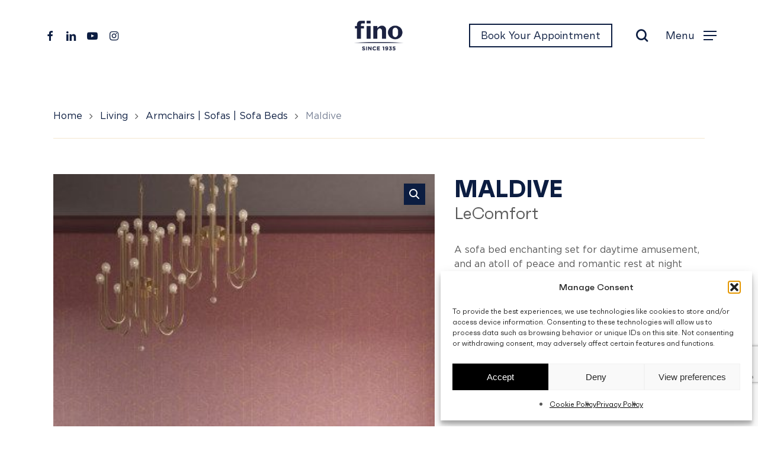

--- FILE ---
content_type: text/html; charset=UTF-8
request_url: https://fino.com.mt/product/maldive-2/
body_size: 24453
content:
<script>
function blockSpecificCookies() {
    var blockedCookies = ["__cf_bm", "_cfuvid"];
    blockedCookies.forEach(function(cookieName) {
        document.cookie = cookieName + '=; expires=Thu, 01 Jan 1970 00:00:00 UTC; path=/;';
    });
}
blockSpecificCookies();
</script>

<!doctype html>
<html lang="en-US" class="no-js">
	<head>
		<meta charset="UTF-8">
		<meta name="theme-color" content="#0C1D41">
		<meta name="facebook-domain-verification" content="l5537js42hfjcv9cp9hoyw75mrk954" />

		<meta name="viewport" content="width=device-width, initial-scale=1, maximum-scale=1, user-scalable=0" /><meta name='robots' content='index, follow, max-image-preview:large, max-snippet:-1, max-video-preview:-1' />
<!-- Google tag (gtag.js) consent mode dataLayer added by Site Kit -->
<script type="text/javascript" id="google_gtagjs-js-consent-mode-data-layer">
/* <![CDATA[ */
window.dataLayer = window.dataLayer || [];function gtag(){dataLayer.push(arguments);}
gtag('consent', 'default', {"ad_personalization":"denied","ad_storage":"denied","ad_user_data":"denied","analytics_storage":"denied","functionality_storage":"denied","security_storage":"denied","personalization_storage":"denied","region":["AT","BE","BG","CH","CY","CZ","DE","DK","EE","ES","FI","FR","GB","GR","HR","HU","IE","IS","IT","LI","LT","LU","LV","MT","NL","NO","PL","PT","RO","SE","SI","SK"],"wait_for_update":500});
window._googlesitekitConsentCategoryMap = {"statistics":["analytics_storage"],"marketing":["ad_storage","ad_user_data","ad_personalization"],"functional":["functionality_storage","security_storage"],"preferences":["personalization_storage"]};
window._googlesitekitConsents = {"ad_personalization":"denied","ad_storage":"denied","ad_user_data":"denied","analytics_storage":"denied","functionality_storage":"denied","security_storage":"denied","personalization_storage":"denied","region":["AT","BE","BG","CH","CY","CZ","DE","DK","EE","ES","FI","FR","GB","GR","HR","HU","IE","IS","IT","LI","LT","LU","LV","MT","NL","NO","PL","PT","RO","SE","SI","SK"],"wait_for_update":500};
/* ]]> */
</script>
<!-- End Google tag (gtag.js) consent mode dataLayer added by Site Kit -->

	<!-- This site is optimized with the Yoast SEO plugin v26.3 - https://yoast.com/wordpress/plugins/seo/ -->
	<title>Maldive - C. Fino &amp; Sons Ltd</title>
	<link rel="canonical" href="https://fino.com.mt/product/maldive-2/" />
	<meta property="og:locale" content="en_US" />
	<meta property="og:type" content="article" />
	<meta property="og:title" content="Maldive - C. Fino &amp; Sons Ltd" />
	<meta property="og:description" content="A sofa bed enchanting set for daytime amusement, and an atoll of peace and romantic rest at night" />
	<meta property="og:url" content="https://fino.com.mt/product/maldive-2/" />
	<meta property="og:site_name" content="C. Fino &amp; Sons Ltd" />
	<meta property="og:image" content="https://fino.com.mt/wp-content/uploads/2022/05/MALDIVE_PARTICOLARE_01.jpg" />
	<meta property="og:image:width" content="360" />
	<meta property="og:image:height" content="540" />
	<meta property="og:image:type" content="image/jpeg" />
	<meta name="twitter:card" content="summary_large_image" />
	<meta name="twitter:label1" content="Est. reading time" />
	<meta name="twitter:data1" content="1 minute" />
	<script type="application/ld+json" class="yoast-schema-graph">{"@context":"https://schema.org","@graph":[{"@type":"WebPage","@id":"https://fino.com.mt/product/maldive-2/","url":"https://fino.com.mt/product/maldive-2/","name":"Maldive - C. Fino &amp; Sons Ltd","isPartOf":{"@id":"https://fino.com.mt/#website"},"primaryImageOfPage":{"@id":"https://fino.com.mt/product/maldive-2/#primaryimage"},"image":{"@id":"https://fino.com.mt/product/maldive-2/#primaryimage"},"thumbnailUrl":"https://fino.com.mt/wp-content/uploads/2022/05/MALDIVE_PARTICOLARE_01.jpg","datePublished":"2022-05-27T11:44:56+00:00","breadcrumb":{"@id":"https://fino.com.mt/product/maldive-2/#breadcrumb"},"inLanguage":"en-US","potentialAction":[{"@type":"ReadAction","target":["https://fino.com.mt/product/maldive-2/"]}]},{"@type":"ImageObject","inLanguage":"en-US","@id":"https://fino.com.mt/product/maldive-2/#primaryimage","url":"https://fino.com.mt/wp-content/uploads/2022/05/MALDIVE_PARTICOLARE_01.jpg","contentUrl":"https://fino.com.mt/wp-content/uploads/2022/05/MALDIVE_PARTICOLARE_01.jpg","width":360,"height":540},{"@type":"BreadcrumbList","@id":"https://fino.com.mt/product/maldive-2/#breadcrumb","itemListElement":[{"@type":"ListItem","position":1,"name":"Home","item":"https://fino.com.mt/"},{"@type":"ListItem","position":2,"name":"Products","item":"https://fino.com.mt/products/"},{"@type":"ListItem","position":3,"name":"Maldive"}]},{"@type":"WebSite","@id":"https://fino.com.mt/#website","url":"https://fino.com.mt/","name":"C. Fino &amp; Sons Ltd","description":"More than furnishing spaces, we design the backdrop to \u2028your life.","publisher":{"@id":"https://fino.com.mt/#organization"},"potentialAction":[{"@type":"SearchAction","target":{"@type":"EntryPoint","urlTemplate":"https://fino.com.mt/?s={search_term_string}"},"query-input":{"@type":"PropertyValueSpecification","valueRequired":true,"valueName":"search_term_string"}}],"inLanguage":"en-US"},{"@type":"Organization","@id":"https://fino.com.mt/#organization","name":"C. Fino & Sons.","url":"https://fino.com.mt/","logo":{"@type":"ImageObject","inLanguage":"en-US","@id":"https://fino.com.mt/#/schema/logo/image/","url":"https://fino.com.mt/app/uploads/2023/01/Fino_Logo_EXE_Blu-e1672850861541.png","contentUrl":"https://fino.com.mt/app/uploads/2023/01/Fino_Logo_EXE_Blu-e1672850861541.png","width":1128,"height":756,"caption":"C. Fino & Sons."},"image":{"@id":"https://fino.com.mt/#/schema/logo/image/"}}]}</script>
	<!-- / Yoast SEO plugin. -->


<link rel='dns-prefetch' href='//www.googletagmanager.com' />
<link rel='dns-prefetch' href='//fonts.googleapis.com' />
<link rel="alternate" type="application/rss+xml" title="C. Fino &amp; Sons Ltd &raquo; Feed" href="https://fino.com.mt/feed/" />
<link rel="alternate" type="application/rss+xml" title="C. Fino &amp; Sons Ltd &raquo; Comments Feed" href="https://fino.com.mt/comments/feed/" />
<link rel="alternate" title="oEmbed (JSON)" type="application/json+oembed" href="https://fino.com.mt/wp-json/oembed/1.0/embed?url=https%3A%2F%2Ffino.com.mt%2Fproduct%2Fmaldive-2%2F" />
<link rel="alternate" title="oEmbed (XML)" type="text/xml+oembed" href="https://fino.com.mt/wp-json/oembed/1.0/embed?url=https%3A%2F%2Ffino.com.mt%2Fproduct%2Fmaldive-2%2F&#038;format=xml" />
<link rel="preload" href="https://fino.com.mt/wp-content/themes/salient/css/fonts/icomoon.woff?v=1.6" as="font" type="font/woff" crossorigin="anonymous"><style id='wp-img-auto-sizes-contain-inline-css' type='text/css'>
img:is([sizes=auto i],[sizes^="auto," i]){contain-intrinsic-size:3000px 1500px}
/*# sourceURL=wp-img-auto-sizes-contain-inline-css */
</style>
<link rel='stylesheet' id='sbi_styles-css' href='https://fino.com.mt/wp-content/plugins/instagram-feed/css/sbi-styles.min.css?ver=6.9.1' type='text/css' media='all' />
<style id='classic-theme-styles-inline-css' type='text/css'>
/*! This file is auto-generated */
.wp-block-button__link{color:#fff;background-color:#32373c;border-radius:9999px;box-shadow:none;text-decoration:none;padding:calc(.667em + 2px) calc(1.333em + 2px);font-size:1.125em}.wp-block-file__button{background:#32373c;color:#fff;text-decoration:none}
/*# sourceURL=/wp-includes/css/classic-themes.min.css */
</style>
<link rel='stylesheet' id='wp-components-css' href='https://fino.com.mt/wp-includes/css/dist/components/style.min.css?ver=6.9' type='text/css' media='all' />
<link rel='stylesheet' id='wp-preferences-css' href='https://fino.com.mt/wp-includes/css/dist/preferences/style.min.css?ver=6.9' type='text/css' media='all' />
<link rel='stylesheet' id='wp-block-editor-css' href='https://fino.com.mt/wp-includes/css/dist/block-editor/style.min.css?ver=6.9' type='text/css' media='all' />
<link rel='stylesheet' id='popup-maker-block-library-style-css' href='https://fino.com.mt/wp-content/plugins/popup-maker/dist/packages/block-library-style.css?ver=dbea705cfafe089d65f1' type='text/css' media='all' />
<link rel='stylesheet' id='contact-form-7-css' href='https://fino.com.mt/wp-content/plugins/contact-form-7/includes/css/styles.css?ver=6.1.3' type='text/css' media='all' />
<link rel='stylesheet' id='salient-social-css' href='https://fino.com.mt/wp-content/plugins/salient-social/css/style.css?ver=1.2.4' type='text/css' media='all' />
<style id='salient-social-inline-css' type='text/css'>

  .sharing-default-minimal .nectar-love.loved,
  body .nectar-social[data-color-override="override"].fixed > a:before, 
  body .nectar-social[data-color-override="override"].fixed .nectar-social-inner a,
  .sharing-default-minimal .nectar-social[data-color-override="override"] .nectar-social-inner a:hover,
  .nectar-social.vertical[data-color-override="override"] .nectar-social-inner a:hover {
    background-color: #0c1d41;
  }
  .nectar-social.hover .nectar-love.loved,
  .nectar-social.hover > .nectar-love-button a:hover,
  .nectar-social[data-color-override="override"].hover > div a:hover,
  #single-below-header .nectar-social[data-color-override="override"].hover > div a:hover,
  .nectar-social[data-color-override="override"].hover .share-btn:hover,
  .sharing-default-minimal .nectar-social[data-color-override="override"] .nectar-social-inner a {
    border-color: #0c1d41;
  }
  #single-below-header .nectar-social.hover .nectar-love.loved i,
  #single-below-header .nectar-social.hover[data-color-override="override"] a:hover,
  #single-below-header .nectar-social.hover[data-color-override="override"] a:hover i,
  #single-below-header .nectar-social.hover .nectar-love-button a:hover i,
  .nectar-love:hover i,
  .hover .nectar-love:hover .total_loves,
  .nectar-love.loved i,
  .nectar-social.hover .nectar-love.loved .total_loves,
  .nectar-social.hover .share-btn:hover, 
  .nectar-social[data-color-override="override"].hover .nectar-social-inner a:hover,
  .nectar-social[data-color-override="override"].hover > div:hover span,
  .sharing-default-minimal .nectar-social[data-color-override="override"] .nectar-social-inner a:not(:hover) i,
  .sharing-default-minimal .nectar-social[data-color-override="override"] .nectar-social-inner a:not(:hover) {
    color: #0c1d41;
  }
/*# sourceURL=salient-social-inline-css */
</style>
<link rel='stylesheet' id='photoswipe-css' href='https://fino.com.mt/wp-content/plugins/woocommerce/assets/css/photoswipe/photoswipe.min.css?ver=10.3.7' type='text/css' media='all' />
<link rel='stylesheet' id='photoswipe-default-skin-css' href='https://fino.com.mt/wp-content/plugins/woocommerce/assets/css/photoswipe/default-skin/default-skin.min.css?ver=10.3.7' type='text/css' media='all' />
<link rel='stylesheet' id='woocommerce-layout-css' href='https://fino.com.mt/wp-content/plugins/woocommerce/assets/css/woocommerce-layout.css?ver=10.3.7' type='text/css' media='all' />
<style id='woocommerce-layout-inline-css' type='text/css'>

	.infinite-scroll .woocommerce-pagination {
		display: none;
	}
/*# sourceURL=woocommerce-layout-inline-css */
</style>
<link rel='stylesheet' id='woocommerce-smallscreen-css' href='https://fino.com.mt/wp-content/plugins/woocommerce/assets/css/woocommerce-smallscreen.css?ver=10.3.7' type='text/css' media='only screen and (max-width: 768px)' />
<link rel='stylesheet' id='woocommerce-general-css' href='https://fino.com.mt/wp-content/plugins/woocommerce/assets/css/woocommerce.css?ver=10.3.7' type='text/css' media='all' />
<style id='woocommerce-inline-inline-css' type='text/css'>
.woocommerce form .form-row .required { visibility: visible; }
/*# sourceURL=woocommerce-inline-inline-css */
</style>
<link rel='stylesheet' id='wpcf7-redirect-script-frontend-css' href='https://fino.com.mt/wp-content/plugins/wpcf7-redirect/build/assets/frontend-script.css?ver=2c532d7e2be36f6af233' type='text/css' media='all' />
<link rel='stylesheet' id='cmplz-general-css' href='https://fino.com.mt/wp-content/plugins/complianz-gdpr/assets/css/cookieblocker.min.css?ver=1762785066' type='text/css' media='all' />
<link rel='stylesheet' id='brands-styles-css' href='https://fino.com.mt/wp-content/plugins/woocommerce/assets/css/brands.css?ver=10.3.7' type='text/css' media='all' />
<link rel='stylesheet' id='font-awesome-css' href='https://fino.com.mt/wp-content/themes/salient/css/font-awesome-legacy.min.css?ver=4.7.1' type='text/css' media='all' />
<link rel='stylesheet' id='salient-grid-system-css' href='https://fino.com.mt/wp-content/themes/salient/css/build/grid-system.css?ver=16.1.2' type='text/css' media='all' />
<link rel='stylesheet' id='main-styles-css' href='https://fino.com.mt/wp-content/themes/salient/css/build/style.css?ver=16.1.2' type='text/css' media='all' />
<link rel='stylesheet' id='nectar-header-layout-centered-bottom-bar-css' href='https://fino.com.mt/wp-content/themes/salient/css/build/header/header-layout-centered-bottom-bar.css?ver=16.1.2' type='text/css' media='all' />
<link rel='stylesheet' id='nectar-header-secondary-nav-css' href='https://fino.com.mt/wp-content/themes/salient/css/build/header/header-secondary-nav.css?ver=16.1.2' type='text/css' media='all' />
<link rel='stylesheet' id='nectar-cf7-css' href='https://fino.com.mt/wp-content/themes/salient/css/build/third-party/cf7.css?ver=16.1.2' type='text/css' media='all' />
<link rel='stylesheet' id='nectar_default_font_open_sans-css' href='https://fonts.googleapis.com/css?family=Open+Sans%3A300%2C400%2C600%2C700&#038;subset=latin%2Clatin-ext&#038;display=swap' type='text/css' media='all' />
<link rel='stylesheet' id='responsive-css' href='https://fino.com.mt/wp-content/themes/salient/css/build/responsive.css?ver=16.1.2' type='text/css' media='all' />
<link rel='stylesheet' id='nectar-product-style-text-on-hover-css' href='https://fino.com.mt/wp-content/themes/salient/css/build/third-party/woocommerce/product-style-text-on-hover.css?ver=16.1.2' type='text/css' media='all' />
<link rel='stylesheet' id='woocommerce-css' href='https://fino.com.mt/wp-content/themes/salient/css/build/woocommerce.css?ver=16.1.2' type='text/css' media='all' />
<link rel='stylesheet' id='nectar-woocommerce-single-css' href='https://fino.com.mt/wp-content/themes/salient/css/build/third-party/woocommerce/product-single.css?ver=16.1.2' type='text/css' media='all' />
<link rel='stylesheet' id='nectar-element-product-carousel-css' href='https://fino.com.mt/wp-content/themes/salient/css/build/elements/element-product-carousel.css?ver=16.1.2' type='text/css' media='all' />
<link rel='stylesheet' id='nectar-flickity-css' href='https://fino.com.mt/wp-content/themes/salient/css/build/plugins/flickity.css?ver=16.1.2' type='text/css' media='all' />
<link rel='stylesheet' id='select2-css' href='https://fino.com.mt/wp-content/plugins/woocommerce/assets/css/select2.css?ver=10.3.7' type='text/css' media='all' />
<link rel='stylesheet' id='skin-material-css' href='https://fino.com.mt/wp-content/themes/salient/css/build/skin-material.css?ver=16.1.2' type='text/css' media='all' />
<link rel='stylesheet' id='salient-wp-menu-dynamic-css' href='https://fino.com.mt/wp-content/uploads/salient/menu-dynamic.css?ver=78732' type='text/css' media='all' />
<link rel='stylesheet' id='js_composer_front-css' href='https://fino.com.mt/wp-content/plugins/js_composer_salient/assets/css/js_composer.min.css?ver=7.1' type='text/css' media='all' />
<link rel='stylesheet' id='jquery-ui-smoothness-css' href='https://fino.com.mt/wp-content/plugins/contact-form-7/includes/js/jquery-ui/themes/smoothness/jquery-ui.min.css?ver=1.12.1' type='text/css' media='screen' />
<link rel='stylesheet' id='dynamic-css-css' href='https://fino.com.mt/wp-content/themes/salient/css/salient-dynamic-styles.css?ver=64925' type='text/css' media='all' />
<style id='dynamic-css-inline-css' type='text/css'>
:root{--before_secondary_header_height:0;}#header-space:not(.calculated){margin-bottom:var(--before_secondary_header_height);}#header-space{background-color:#ffffff}@media only screen and (min-width:1000px){body #ajax-content-wrap.no-scroll{min-height:calc(100vh - 210px);height:calc(100vh - 210px)!important;}}@media only screen and (min-width:1000px){#page-header-wrap.fullscreen-header,#page-header-wrap.fullscreen-header #page-header-bg,html:not(.nectar-box-roll-loaded) .nectar-box-roll > #page-header-bg.fullscreen-header,.nectar_fullscreen_zoom_recent_projects,#nectar_fullscreen_rows:not(.afterLoaded) > div{height:calc(100vh - 209px);}.wpb_row.vc_row-o-full-height.top-level,.wpb_row.vc_row-o-full-height.top-level > .col.span_12{min-height:calc(100vh - 209px);}html:not(.nectar-box-roll-loaded) .nectar-box-roll > #page-header-bg.fullscreen-header{top:210px;}.nectar-slider-wrap[data-fullscreen="true"]:not(.loaded),.nectar-slider-wrap[data-fullscreen="true"]:not(.loaded) .swiper-container{height:calc(100vh - 208px)!important;}.admin-bar .nectar-slider-wrap[data-fullscreen="true"]:not(.loaded),.admin-bar .nectar-slider-wrap[data-fullscreen="true"]:not(.loaded) .swiper-container{height:calc(100vh - 208px - 32px)!important;}}.admin-bar[class*="page-template-template-no-header"] .wpb_row.vc_row-o-full-height.top-level,.admin-bar[class*="page-template-template-no-header"] .wpb_row.vc_row-o-full-height.top-level > .col.span_12{min-height:calc(100vh - 32px);}body[class*="page-template-template-no-header"] .wpb_row.vc_row-o-full-height.top-level,body[class*="page-template-template-no-header"] .wpb_row.vc_row-o-full-height.top-level > .col.span_12{min-height:100vh;}@media only screen and (max-width:999px){.using-mobile-browser #nectar_fullscreen_rows:not(.afterLoaded):not([data-mobile-disable="on"]) > div{height:calc(100vh - 116px);}.using-mobile-browser .wpb_row.vc_row-o-full-height.top-level,.using-mobile-browser .wpb_row.vc_row-o-full-height.top-level > .col.span_12,[data-permanent-transparent="1"].using-mobile-browser .wpb_row.vc_row-o-full-height.top-level,[data-permanent-transparent="1"].using-mobile-browser .wpb_row.vc_row-o-full-height.top-level > .col.span_12{min-height:calc(100vh - 116px);}html:not(.nectar-box-roll-loaded) .nectar-box-roll > #page-header-bg.fullscreen-header,.nectar_fullscreen_zoom_recent_projects,.nectar-slider-wrap[data-fullscreen="true"]:not(.loaded),.nectar-slider-wrap[data-fullscreen="true"]:not(.loaded) .swiper-container,#nectar_fullscreen_rows:not(.afterLoaded):not([data-mobile-disable="on"]) > div{height:calc(100vh - 63px);}.wpb_row.vc_row-o-full-height.top-level,.wpb_row.vc_row-o-full-height.top-level > .col.span_12{min-height:calc(100vh - 63px);}body[data-transparent-header="false"] #ajax-content-wrap.no-scroll{min-height:calc(100vh - 63px);height:calc(100vh - 63px);}}.post-type-archive-product.woocommerce .container-wrap,.tax-product_cat.woocommerce .container-wrap{background-color:#ffffff;}.woocommerce.single-product #single-meta{position:relative!important;top:0!important;margin:0;left:8px;height:auto;}.woocommerce.single-product #single-meta:after{display:block;content:" ";clear:both;height:1px;}.woocommerce ul.products li.product.material,.woocommerce-page ul.products li.product.material{background-color:#ffffff;}.woocommerce ul.products li.product.minimal .product-wrap,.woocommerce ul.products li.product.minimal .background-color-expand,.woocommerce-page ul.products li.product.minimal .product-wrap,.woocommerce-page ul.products li.product.minimal .background-color-expand{background-color:#ffffff;}@media only screen and (max-width:999px){.wpb_column.child_column.bottom_margin_tablet_0px{margin-bottom:0!important;}}@media only screen and (max-width:999px){.wpb_column.bottom_margin_tablet_0px{margin-bottom:0!important;}}@media only screen and (max-width:999px){.vc_row.bottom_padding_tablet_0px{padding-bottom:0!important;}}.screen-reader-text,.nectar-skip-to-content:not(:focus){border:0;clip:rect(1px,1px,1px,1px);clip-path:inset(50%);height:1px;margin:-1px;overflow:hidden;padding:0;position:absolute!important;width:1px;word-wrap:normal!important;}.row .col img:not([srcset]){width:auto;}.row .col img.img-with-animation.nectar-lazy:not([srcset]){width:100%;}
/*# sourceURL=dynamic-css-inline-css */
</style>
<link rel='stylesheet' id='salient-child-style-css' href='https://fino.com.mt/wp-content/themes/salient-child/style.css?ver=16.1.2' type='text/css' media='all' />
<script type="text/template" id="tmpl-variation-template">
	<div class="woocommerce-variation-description">{{{ data.variation.variation_description }}}</div>
	<div class="woocommerce-variation-price">{{{ data.variation.price_html }}}</div>
	<div class="woocommerce-variation-availability">{{{ data.variation.availability_html }}}</div>
</script>
<script type="text/template" id="tmpl-unavailable-variation-template">
	<p role="alert">Sorry, this product is unavailable. Please choose a different combination.</p>
</script>
<script type="text/javascript" src="https://fino.com.mt/wp-includes/js/jquery/jquery.min.js?ver=3.7.1" id="jquery-core-js"></script>
<script type="text/javascript" src="https://fino.com.mt/wp-includes/js/jquery/jquery-migrate.min.js?ver=3.4.1" id="jquery-migrate-js"></script>
<script type="text/javascript" src="https://fino.com.mt/wp-content/plugins/woocommerce/assets/js/jquery-blockui/jquery.blockUI.min.js?ver=2.7.0-wc.10.3.7" id="wc-jquery-blockui-js" data-wp-strategy="defer"></script>
<script type="text/javascript" id="wc-add-to-cart-js-extra">
/* <![CDATA[ */
var wc_add_to_cart_params = {"ajax_url":"/wp-admin/admin-ajax.php","wc_ajax_url":"/?wc-ajax=%%endpoint%%","i18n_view_cart":"View cart","cart_url":"https://fino.com.mt/?page_id=10","is_cart":"","cart_redirect_after_add":"no"};
//# sourceURL=wc-add-to-cart-js-extra
/* ]]> */
</script>
<script type="text/javascript" src="https://fino.com.mt/wp-content/plugins/woocommerce/assets/js/frontend/add-to-cart.min.js?ver=10.3.7" id="wc-add-to-cart-js" defer="defer" data-wp-strategy="defer"></script>
<script type="text/javascript" src="https://fino.com.mt/wp-content/plugins/woocommerce/assets/js/zoom/jquery.zoom.min.js?ver=1.7.21-wc.10.3.7" id="wc-zoom-js" defer="defer" data-wp-strategy="defer"></script>
<script type="text/javascript" src="https://fino.com.mt/wp-content/plugins/woocommerce/assets/js/photoswipe/photoswipe.min.js?ver=4.1.1-wc.10.3.7" id="wc-photoswipe-js" defer="defer" data-wp-strategy="defer"></script>
<script type="text/javascript" src="https://fino.com.mt/wp-content/plugins/woocommerce/assets/js/photoswipe/photoswipe-ui-default.min.js?ver=4.1.1-wc.10.3.7" id="wc-photoswipe-ui-default-js" defer="defer" data-wp-strategy="defer"></script>
<script type="text/javascript" id="wc-single-product-js-extra">
/* <![CDATA[ */
var wc_single_product_params = {"i18n_required_rating_text":"Please select a rating","i18n_rating_options":["1 of 5 stars","2 of 5 stars","3 of 5 stars","4 of 5 stars","5 of 5 stars"],"i18n_product_gallery_trigger_text":"View full-screen image gallery","review_rating_required":"yes","flexslider":{"rtl":false,"animation":"slide","smoothHeight":true,"directionNav":false,"controlNav":"thumbnails","slideshow":false,"animationSpeed":500,"animationLoop":false,"allowOneSlide":false},"zoom_enabled":"1","zoom_options":[],"photoswipe_enabled":"1","photoswipe_options":{"shareEl":false,"closeOnScroll":false,"history":false,"hideAnimationDuration":0,"showAnimationDuration":0},"flexslider_enabled":""};
//# sourceURL=wc-single-product-js-extra
/* ]]> */
</script>
<script type="text/javascript" src="https://fino.com.mt/wp-content/plugins/woocommerce/assets/js/frontend/single-product.min.js?ver=10.3.7" id="wc-single-product-js" defer="defer" data-wp-strategy="defer"></script>
<script type="text/javascript" src="https://fino.com.mt/wp-content/plugins/woocommerce/assets/js/js-cookie/js.cookie.min.js?ver=2.1.4-wc.10.3.7" id="wc-js-cookie-js" data-wp-strategy="defer"></script>
<script type="text/javascript" src="https://fino.com.mt/wp-content/plugins/woocommerce/assets/js/select2/select2.full.min.js?ver=4.0.3-wc.10.3.7" id="wc-select2-js" defer="defer" data-wp-strategy="defer"></script>

<!-- Google tag (gtag.js) snippet added by Site Kit -->
<!-- Google Analytics snippet added by Site Kit -->
<script type="text/javascript" src="https://www.googletagmanager.com/gtag/js?id=GT-TNSF325J" id="google_gtagjs-js" async></script>
<script type="text/javascript" id="google_gtagjs-js-after">
/* <![CDATA[ */
window.dataLayer = window.dataLayer || [];function gtag(){dataLayer.push(arguments);}
gtag("set","linker",{"domains":["fino.com.mt"]});
gtag("js", new Date());
gtag("set", "developer_id.dZTNiMT", true);
gtag("config", "GT-TNSF325J");
 window._googlesitekit = window._googlesitekit || {}; window._googlesitekit.throttledEvents = []; window._googlesitekit.gtagEvent = (name, data) => { var key = JSON.stringify( { name, data } ); if ( !! window._googlesitekit.throttledEvents[ key ] ) { return; } window._googlesitekit.throttledEvents[ key ] = true; setTimeout( () => { delete window._googlesitekit.throttledEvents[ key ]; }, 5 ); gtag( "event", name, { ...data, event_source: "site-kit" } ); }; 
//# sourceURL=google_gtagjs-js-after
/* ]]> */
</script>
<script type="text/javascript" src="https://fino.com.mt/wp-includes/js/underscore.min.js?ver=1.13.7" id="underscore-js"></script>
<script type="text/javascript" id="wp-util-js-extra">
/* <![CDATA[ */
var _wpUtilSettings = {"ajax":{"url":"/wp-admin/admin-ajax.php"}};
//# sourceURL=wp-util-js-extra
/* ]]> */
</script>
<script type="text/javascript" src="https://fino.com.mt/wp-includes/js/wp-util.min.js?ver=6.9" id="wp-util-js"></script>
<script type="text/javascript" id="wc-add-to-cart-variation-js-extra">
/* <![CDATA[ */
var wc_add_to_cart_variation_params = {"wc_ajax_url":"/?wc-ajax=%%endpoint%%","i18n_no_matching_variations_text":"Sorry, no products matched your selection. Please choose a different combination.","i18n_make_a_selection_text":"Please select some product options before adding this product to your cart.","i18n_unavailable_text":"Sorry, this product is unavailable. Please choose a different combination.","i18n_reset_alert_text":"Your selection has been reset. Please select some product options before adding this product to your cart."};
//# sourceURL=wc-add-to-cart-variation-js-extra
/* ]]> */
</script>
<script type="text/javascript" src="https://fino.com.mt/wp-content/plugins/woocommerce/assets/js/frontend/add-to-cart-variation.min.js?ver=10.3.7" id="wc-add-to-cart-variation-js" defer="defer" data-wp-strategy="defer"></script>
<script></script><link rel="https://api.w.org/" href="https://fino.com.mt/wp-json/" /><link rel="alternate" title="JSON" type="application/json" href="https://fino.com.mt/wp-json/wp/v2/product/6512" /><link rel="EditURI" type="application/rsd+xml" title="RSD" href="https://fino.com.mt/xmlrpc.php?rsd" />
<meta name="generator" content="WordPress 6.9" />
<meta name="generator" content="WooCommerce 10.3.7" />
<link rel='shortlink' href='https://fino.com.mt/?p=6512' />
<meta name="generator" content="Site Kit by Google 1.165.0" /><style>
.mk-logos {
	height: 0px;
	width: 0px;
	position: relative;
}
.mk-logos img {
	position: absolute;
	top: 45px;
	left: 250px;
	z-index: 9999;
	opacity: 0;
	transition: opacity 0.3s ease;
}
.mk-logos .dark-mk-logo {
	opacity: 0;
}
.mk-logos.show-dark .white-mk-logo {
	opacity: 0;
}
.mk-logos.show-dark .dark-mk-logo {
	opacity: 1;
}

@media screen and (max-width: 1000px) {
	.mk-logos img {
		left: 0px;   
		top: 45px; 
		position: absolute; 
	}
	
	#logo {
		margin-left: 40vw;
	}

	.starting-logo {
		left: 40vw !important;
	}
}


</style>			<style>.cmplz-hidden {
					display: none !important;
				}</style><script type="text/javascript"> var root = document.getElementsByTagName( "html" )[0]; root.setAttribute( "class", "js" ); </script>	<noscript><style>.woocommerce-product-gallery{ opacity: 1 !important; }</style></noscript>
	<meta name="generator" content="Powered by WPBakery Page Builder - drag and drop page builder for WordPress."/>
<link rel="icon" href="https://fino.com.mt/wp-content/uploads/2021/04/cropped-Favicon-32x32.png" sizes="32x32" />
<link rel="icon" href="https://fino.com.mt/wp-content/uploads/2021/04/cropped-Favicon-192x192.png" sizes="192x192" />
<link rel="apple-touch-icon" href="https://fino.com.mt/wp-content/uploads/2021/04/cropped-Favicon-180x180.png" />
<meta name="msapplication-TileImage" content="https://fino.com.mt/wp-content/uploads/2021/04/cropped-Favicon-270x270.png" />
		<style type="text/css" id="wp-custom-css">
			.max-width-500{
	max-width: 500px;
}
.justify-content-center{
	display: flex;
	justify-content: center;
}

.nectar-fancy-ul[data-list-icon=dot] ul li:before {
	top: 18px;
}

.justify-content-between .wpb_wrapper{
	  height: 100%;
    justify-content: space-between;
    display: flex;
    flex-direction: column;
}

.page-id-126905 .nectar-slider-wrap *{
	color: #f4e7d0;
}
.page-id-126905 .nectar-slider-wrap h2{
		color: #f4e7d0 !important;
}

.page-id-126905 .nectar-slider-wrap p{
	max-width: 500px;
margin-left: auto;
	margin-right: auto;
}

.pum-container.pum-responsive img {
	margin-top: 0;
margin-bottom: 0;
}

.popmake-content p{
	padding-bottom: 0;
}

.single .meta-date.date {
    display: none !important;
}

.img-with-aniamtion-wrap>.inner { height: auto }

.posts-container article.animated-in .inner-wrap { height: auto!important; }

html.pum-open.pum-open-overlay.pum-open-fixed .pum-container { max-width: 90vw; }		</style>
		<style type="text/css" data-type="vc_shortcodes-custom-css">.vc_custom_1619543458940{margin-bottom: 0px !important;}</style><noscript><style> .wpb_animate_when_almost_visible { opacity: 1; }</style></noscript>
		<script type="text/javascript" src="https://fino.com.mt/wp-content/themes/salient-child/js/app.js"></script>
		
	<link rel='stylesheet' id='wc-blocks-style-css' href='https://fino.com.mt/wp-content/plugins/woocommerce/assets/client/blocks/wc-blocks.css?ver=wc-10.3.7' type='text/css' media='all' />
<style id='global-styles-inline-css' type='text/css'>
:root{--wp--preset--aspect-ratio--square: 1;--wp--preset--aspect-ratio--4-3: 4/3;--wp--preset--aspect-ratio--3-4: 3/4;--wp--preset--aspect-ratio--3-2: 3/2;--wp--preset--aspect-ratio--2-3: 2/3;--wp--preset--aspect-ratio--16-9: 16/9;--wp--preset--aspect-ratio--9-16: 9/16;--wp--preset--color--black: #000000;--wp--preset--color--cyan-bluish-gray: #abb8c3;--wp--preset--color--white: #ffffff;--wp--preset--color--pale-pink: #f78da7;--wp--preset--color--vivid-red: #cf2e2e;--wp--preset--color--luminous-vivid-orange: #ff6900;--wp--preset--color--luminous-vivid-amber: #fcb900;--wp--preset--color--light-green-cyan: #7bdcb5;--wp--preset--color--vivid-green-cyan: #00d084;--wp--preset--color--pale-cyan-blue: #8ed1fc;--wp--preset--color--vivid-cyan-blue: #0693e3;--wp--preset--color--vivid-purple: #9b51e0;--wp--preset--gradient--vivid-cyan-blue-to-vivid-purple: linear-gradient(135deg,rgb(6,147,227) 0%,rgb(155,81,224) 100%);--wp--preset--gradient--light-green-cyan-to-vivid-green-cyan: linear-gradient(135deg,rgb(122,220,180) 0%,rgb(0,208,130) 100%);--wp--preset--gradient--luminous-vivid-amber-to-luminous-vivid-orange: linear-gradient(135deg,rgb(252,185,0) 0%,rgb(255,105,0) 100%);--wp--preset--gradient--luminous-vivid-orange-to-vivid-red: linear-gradient(135deg,rgb(255,105,0) 0%,rgb(207,46,46) 100%);--wp--preset--gradient--very-light-gray-to-cyan-bluish-gray: linear-gradient(135deg,rgb(238,238,238) 0%,rgb(169,184,195) 100%);--wp--preset--gradient--cool-to-warm-spectrum: linear-gradient(135deg,rgb(74,234,220) 0%,rgb(151,120,209) 20%,rgb(207,42,186) 40%,rgb(238,44,130) 60%,rgb(251,105,98) 80%,rgb(254,248,76) 100%);--wp--preset--gradient--blush-light-purple: linear-gradient(135deg,rgb(255,206,236) 0%,rgb(152,150,240) 100%);--wp--preset--gradient--blush-bordeaux: linear-gradient(135deg,rgb(254,205,165) 0%,rgb(254,45,45) 50%,rgb(107,0,62) 100%);--wp--preset--gradient--luminous-dusk: linear-gradient(135deg,rgb(255,203,112) 0%,rgb(199,81,192) 50%,rgb(65,88,208) 100%);--wp--preset--gradient--pale-ocean: linear-gradient(135deg,rgb(255,245,203) 0%,rgb(182,227,212) 50%,rgb(51,167,181) 100%);--wp--preset--gradient--electric-grass: linear-gradient(135deg,rgb(202,248,128) 0%,rgb(113,206,126) 100%);--wp--preset--gradient--midnight: linear-gradient(135deg,rgb(2,3,129) 0%,rgb(40,116,252) 100%);--wp--preset--font-size--small: 13px;--wp--preset--font-size--medium: 20px;--wp--preset--font-size--large: 36px;--wp--preset--font-size--x-large: 42px;--wp--preset--spacing--20: 0.44rem;--wp--preset--spacing--30: 0.67rem;--wp--preset--spacing--40: 1rem;--wp--preset--spacing--50: 1.5rem;--wp--preset--spacing--60: 2.25rem;--wp--preset--spacing--70: 3.38rem;--wp--preset--spacing--80: 5.06rem;--wp--preset--shadow--natural: 6px 6px 9px rgba(0, 0, 0, 0.2);--wp--preset--shadow--deep: 12px 12px 50px rgba(0, 0, 0, 0.4);--wp--preset--shadow--sharp: 6px 6px 0px rgba(0, 0, 0, 0.2);--wp--preset--shadow--outlined: 6px 6px 0px -3px rgb(255, 255, 255), 6px 6px rgb(0, 0, 0);--wp--preset--shadow--crisp: 6px 6px 0px rgb(0, 0, 0);}:where(.is-layout-flex){gap: 0.5em;}:where(.is-layout-grid){gap: 0.5em;}body .is-layout-flex{display: flex;}.is-layout-flex{flex-wrap: wrap;align-items: center;}.is-layout-flex > :is(*, div){margin: 0;}body .is-layout-grid{display: grid;}.is-layout-grid > :is(*, div){margin: 0;}:where(.wp-block-columns.is-layout-flex){gap: 2em;}:where(.wp-block-columns.is-layout-grid){gap: 2em;}:where(.wp-block-post-template.is-layout-flex){gap: 1.25em;}:where(.wp-block-post-template.is-layout-grid){gap: 1.25em;}.has-black-color{color: var(--wp--preset--color--black) !important;}.has-cyan-bluish-gray-color{color: var(--wp--preset--color--cyan-bluish-gray) !important;}.has-white-color{color: var(--wp--preset--color--white) !important;}.has-pale-pink-color{color: var(--wp--preset--color--pale-pink) !important;}.has-vivid-red-color{color: var(--wp--preset--color--vivid-red) !important;}.has-luminous-vivid-orange-color{color: var(--wp--preset--color--luminous-vivid-orange) !important;}.has-luminous-vivid-amber-color{color: var(--wp--preset--color--luminous-vivid-amber) !important;}.has-light-green-cyan-color{color: var(--wp--preset--color--light-green-cyan) !important;}.has-vivid-green-cyan-color{color: var(--wp--preset--color--vivid-green-cyan) !important;}.has-pale-cyan-blue-color{color: var(--wp--preset--color--pale-cyan-blue) !important;}.has-vivid-cyan-blue-color{color: var(--wp--preset--color--vivid-cyan-blue) !important;}.has-vivid-purple-color{color: var(--wp--preset--color--vivid-purple) !important;}.has-black-background-color{background-color: var(--wp--preset--color--black) !important;}.has-cyan-bluish-gray-background-color{background-color: var(--wp--preset--color--cyan-bluish-gray) !important;}.has-white-background-color{background-color: var(--wp--preset--color--white) !important;}.has-pale-pink-background-color{background-color: var(--wp--preset--color--pale-pink) !important;}.has-vivid-red-background-color{background-color: var(--wp--preset--color--vivid-red) !important;}.has-luminous-vivid-orange-background-color{background-color: var(--wp--preset--color--luminous-vivid-orange) !important;}.has-luminous-vivid-amber-background-color{background-color: var(--wp--preset--color--luminous-vivid-amber) !important;}.has-light-green-cyan-background-color{background-color: var(--wp--preset--color--light-green-cyan) !important;}.has-vivid-green-cyan-background-color{background-color: var(--wp--preset--color--vivid-green-cyan) !important;}.has-pale-cyan-blue-background-color{background-color: var(--wp--preset--color--pale-cyan-blue) !important;}.has-vivid-cyan-blue-background-color{background-color: var(--wp--preset--color--vivid-cyan-blue) !important;}.has-vivid-purple-background-color{background-color: var(--wp--preset--color--vivid-purple) !important;}.has-black-border-color{border-color: var(--wp--preset--color--black) !important;}.has-cyan-bluish-gray-border-color{border-color: var(--wp--preset--color--cyan-bluish-gray) !important;}.has-white-border-color{border-color: var(--wp--preset--color--white) !important;}.has-pale-pink-border-color{border-color: var(--wp--preset--color--pale-pink) !important;}.has-vivid-red-border-color{border-color: var(--wp--preset--color--vivid-red) !important;}.has-luminous-vivid-orange-border-color{border-color: var(--wp--preset--color--luminous-vivid-orange) !important;}.has-luminous-vivid-amber-border-color{border-color: var(--wp--preset--color--luminous-vivid-amber) !important;}.has-light-green-cyan-border-color{border-color: var(--wp--preset--color--light-green-cyan) !important;}.has-vivid-green-cyan-border-color{border-color: var(--wp--preset--color--vivid-green-cyan) !important;}.has-pale-cyan-blue-border-color{border-color: var(--wp--preset--color--pale-cyan-blue) !important;}.has-vivid-cyan-blue-border-color{border-color: var(--wp--preset--color--vivid-cyan-blue) !important;}.has-vivid-purple-border-color{border-color: var(--wp--preset--color--vivid-purple) !important;}.has-vivid-cyan-blue-to-vivid-purple-gradient-background{background: var(--wp--preset--gradient--vivid-cyan-blue-to-vivid-purple) !important;}.has-light-green-cyan-to-vivid-green-cyan-gradient-background{background: var(--wp--preset--gradient--light-green-cyan-to-vivid-green-cyan) !important;}.has-luminous-vivid-amber-to-luminous-vivid-orange-gradient-background{background: var(--wp--preset--gradient--luminous-vivid-amber-to-luminous-vivid-orange) !important;}.has-luminous-vivid-orange-to-vivid-red-gradient-background{background: var(--wp--preset--gradient--luminous-vivid-orange-to-vivid-red) !important;}.has-very-light-gray-to-cyan-bluish-gray-gradient-background{background: var(--wp--preset--gradient--very-light-gray-to-cyan-bluish-gray) !important;}.has-cool-to-warm-spectrum-gradient-background{background: var(--wp--preset--gradient--cool-to-warm-spectrum) !important;}.has-blush-light-purple-gradient-background{background: var(--wp--preset--gradient--blush-light-purple) !important;}.has-blush-bordeaux-gradient-background{background: var(--wp--preset--gradient--blush-bordeaux) !important;}.has-luminous-dusk-gradient-background{background: var(--wp--preset--gradient--luminous-dusk) !important;}.has-pale-ocean-gradient-background{background: var(--wp--preset--gradient--pale-ocean) !important;}.has-electric-grass-gradient-background{background: var(--wp--preset--gradient--electric-grass) !important;}.has-midnight-gradient-background{background: var(--wp--preset--gradient--midnight) !important;}.has-small-font-size{font-size: var(--wp--preset--font-size--small) !important;}.has-medium-font-size{font-size: var(--wp--preset--font-size--medium) !important;}.has-large-font-size{font-size: var(--wp--preset--font-size--large) !important;}.has-x-large-font-size{font-size: var(--wp--preset--font-size--x-large) !important;}
/*# sourceURL=global-styles-inline-css */
</style>
<link data-pagespeed-no-defer data-nowprocket data-wpacu-skip data-no-optimize data-noptimize rel='stylesheet' id='main-styles-non-critical-css' href='https://fino.com.mt/wp-content/themes/salient/css/build/style-non-critical.css?ver=16.1.2' type='text/css' media='all' />
<link data-pagespeed-no-defer data-nowprocket data-wpacu-skip data-no-optimize data-noptimize rel='stylesheet' id='nectar-woocommerce-non-critical-css' href='https://fino.com.mt/wp-content/themes/salient/css/build/third-party/woocommerce/woocommerce-non-critical.css?ver=16.1.2' type='text/css' media='all' />
<link data-pagespeed-no-defer data-nowprocket data-wpacu-skip data-no-optimize data-noptimize rel='stylesheet' id='fancyBox-css' href='https://fino.com.mt/wp-content/themes/salient/css/build/plugins/jquery.fancybox.css?ver=3.3.1' type='text/css' media='all' />
<link data-pagespeed-no-defer data-nowprocket data-wpacu-skip data-no-optimize data-noptimize rel='stylesheet' id='nectar-ocm-core-css' href='https://fino.com.mt/wp-content/themes/salient/css/build/off-canvas/core.css?ver=16.1.2' type='text/css' media='all' />
<link data-pagespeed-no-defer data-nowprocket data-wpacu-skip data-no-optimize data-noptimize rel='stylesheet' id='nectar-ocm-slide-out-right-hover-css' href='https://fino.com.mt/wp-content/themes/salient/css/build/off-canvas/slide-out-right-hover.css?ver=16.1.2' type='text/css' media='all' />
</head>

	
	<body data-cmplz=1 class="wp-singular product-template-default single single-product postid-6512 wp-theme-salient wp-child-theme-salient-child theme-salient woocommerce woocommerce-page woocommerce-no-js material wpb-js-composer js-comp-ver-7.1 vc_responsive" data-footer-reveal="false" data-footer-reveal-shadow="none" data-header-format="centered-menu-bottom-bar" data-body-border="off" data-boxed-style="" data-header-breakpoint="1000" data-dropdown-style="minimal" data-cae="easeOutCubic" data-cad="750" data-megamenu-width="contained" data-aie="none" data-ls="fancybox" data-apte="standard" data-hhun="0" data-fancy-form-rcs="1" data-form-style="default" data-form-submit="regular" data-is="minimal" data-button-style="default" data-user-account-button="false" data-flex-cols="true" data-col-gap="default" data-header-inherit-rc="false" data-header-search="true" data-animated-anchors="true" data-ajax-transitions="false" data-full-width-header="true" data-slide-out-widget-area="true" data-slide-out-widget-area-style="slide-out-from-right-hover" data-user-set-ocm="1" data-loading-animation="none" data-bg-header="false" data-responsive="1" data-ext-responsive="true" data-ext-padding="90" data-header-resize="0" data-header-color="custom" data-cart="false" data-remove-m-parallax="" data-remove-m-video-bgs="" data-m-animate="0" data-force-header-trans-color="light" data-smooth-scrolling="0" data-permanent-transparent="false" >

		<script type="text/javascript">
	 (function(window, document) {

		 if(navigator.userAgent.match(/(Android|iPod|iPhone|iPad|BlackBerry|IEMobile|Opera Mini)/)) {
			 document.body.className += " using-mobile-browser mobile ";
		 }
		 if(navigator.userAgent.match(/Mac/) && navigator.maxTouchPoints && navigator.maxTouchPoints > 2) {
			document.body.className += " using-ios-device ";
		}

		 if( !("ontouchstart" in window) ) {

			 var body = document.querySelector("body");
			 var winW = window.innerWidth;
			 var bodyW = body.clientWidth;

			 if (winW > bodyW + 4) {
				 body.setAttribute("style", "--scroll-bar-w: " + (winW - bodyW - 4) + "px");
			 } else {
				 body.setAttribute("style", "--scroll-bar-w: 0px");
			 }
		 }

	 })(window, document);
   </script><a href="#ajax-content-wrap" class="nectar-skip-to-content">Skip to main content</a><div class="ocm-effect-wrap"><div class="ocm-effect-wrap-inner">	
	<div id="header-space" data-secondary-header-display="full" data-header-mobile-fixed='1'></div> 
	
	
		<div id="header-outer" data-has-menu="false" data-has-buttons="yes" data-header-button_style="hover_scale" data-using-pr-menu="false" data-mobile-fixed="1" data-ptnm="false" data-lhe="default" data-user-set-bg="#ffffff" data-format="centered-menu-bottom-bar" data-menu-bottom-bar-align="center" data-permanent-transparent="false" data-megamenu-rt="0" data-remove-fixed="0" data-header-resize="0" data-cart="false" data-transparency-option="" data-box-shadow="small" data-shrink-num="6" data-using-secondary="1" data-using-logo="1" data-logo-height="64" data-m-logo-height="40" data-padding="28" data-full-width="true" data-condense="false" >
			<div class="nectar-global-section nectar_hook_before_secondary_header"><div class="container normal-container row"> <div class="mk-logos">
  <a href="https://www.millerknoll.com/" target="_blank"><br />
   <img decoding="async"
    class="dark-mk-logo"
    src="https://fino.com.mt/wp-content/uploads/2025/11/MK_AuthorisedDealer_Standard_Black_RGB.svg"
    alt="Dark MK Logo"
    height="28"
  /><br />
  <img decoding="async"
    class="white-mk-logo"
    src="https://fino.com.mt/wp-content/uploads/2025/11/MK_AuthorisedDealer_Standard_White_RGB.svg"
    alt="White MK Logo"
    height="28"
  /><br />
</a>
</div>
 </div></div><script>
                        var contentHeight = 0;
                        var headerHooks = document.querySelectorAll(".nectar_hook_before_secondary_header");
                   
                        if( headerHooks ) {

                            Array.from(headerHooks).forEach(function(el){
                                contentHeight += el.getBoundingClientRect().height;
                            });
                        }
                       
                        document.documentElement.style.setProperty("--before_secondary_header_height", contentHeight + "px");
                    </script>	
	<div id="header-secondary-outer" class="centered-menu-bottom-bar" data-mobile="display_full" data-remove-fixed="0" data-lhe="default" data-secondary-text="true" data-full-width="true" data-mobile-fixed="1" data-permanent-transparent="false" >
		<div class="container">
			<nav>
				<div class="nectar-center-text"><a href="/book-your-first-appointment/">Book Your Appointment</a></div>				
			</nav>
		</div>
	</div>
	

<div id="search-outer" class="nectar">
	<div id="search">
		<div class="container">
			 <div id="search-box">
				 <div class="inner-wrap">
					 <div class="col span_12">
						  <form role="search" action="https://fino.com.mt/" method="GET">
														 <input type="text" name="s"  value="" aria-label="Search" placeholder="Search" />
							 
						<span>Hit enter to search or ESC to close</span>
												</form>
					</div><!--/span_12-->
				</div><!--/inner-wrap-->
			 </div><!--/search-box-->
			 <div id="close"><a href="#"><span class="screen-reader-text">Close Search</span>
				<span class="close-wrap"> <span class="close-line close-line1"></span> <span class="close-line close-line2"></span> </span>				 </a></div>
		 </div><!--/container-->
	</div><!--/search-->
</div><!--/search-outer-->

<header id="top">
	<div class="container">
		<div class="row">
			<div class="col span_3">
								<a id="logo" href="https://fino.com.mt" data-supplied-ml-starting-dark="true" data-supplied-ml-starting="true" data-supplied-ml="true" >
					<img class="stnd skip-lazy default-logo" width="1128" height="756" alt="C. Fino &amp; Sons Ltd" src="https://fino.com.mt/wp-content/uploads/2023/01/Fino_Logo_EXE_Blu-e1672850861541.png" srcset="https://fino.com.mt/wp-content/uploads/2023/01/Fino_Logo_EXE_Blu-e1672850861541.png 1x, https://fino.com.mt/wp-content/uploads/2023/01/Fino_Logo_EXE_Blu-e1672850861541.png 2x" /><img class="mobile-only-logo skip-lazy" alt="C. Fino &amp; Sons Ltd" width="1128" height="756" src="https://fino.com.mt/wp-content/uploads/2023/01/Fino_Logo_EXE_Blu-e1672850861541.png" />				</a>
									<nav class="left-side" data-using-pull-menu="false">
												<ul class="nectar-social"><li id="social-in-menu" class="button_social_group"><a target="_blank" rel="noopener" href="https://www.facebook.com/finomalta/"><span class="screen-reader-text">facebook</span><i class="fa fa-facebook" aria-hidden="true"></i> </a><a target="_blank" rel="noopener" href="https://www.linkedin.com/company/c-fino-sons-ltd/"><span class="screen-reader-text">linkedin</span><i class="fa fa-linkedin" aria-hidden="true"></i> </a><a target="_blank" rel="noopener" href="https://www.youtube.com/channel/UCQgy2392WO3KM4AyqXS6DAw"><span class="screen-reader-text">youtube</span><i class="fa fa-youtube-play" aria-hidden="true"></i> </a><a target="_blank" rel="noopener" href="https://www.instagram.com/fino_malta/"><span class="screen-reader-text">instagram</span><i class="fa fa-instagram" aria-hidden="true"></i> </a> </li></ul>
				 	 					</nav>
					<nav class="right-side">
						<ul id="menu-secondary-nav" class="sf-menu"><li id="menu-item-5522" class="menu-item menu-item-type-post_type menu-item-object-page button_bordered menu-item-5522"><a href="https://fino.com.mt/book-your-first-appointment/"><span class="menu-title-text">Book Your Appointment</span></a></li>
</ul>						<ul class="buttons" data-user-set-ocm="1"><li id="search-btn"><div><a href="#searchbox"><span class="icon-salient-search" aria-hidden="true"></span><span class="screen-reader-text">search</span></a></div> </li><li class="slide-out-widget-area-toggle" data-icon-animation="simple-transform" data-custom-color="false"><div> <a href="#sidewidgetarea" aria-label="Navigation Menu" aria-expanded="false" role="button" class="closed using-label"> <i class="label">Menu</i><span aria-hidden="true"> <i class="lines-button x2"> <i class="lines"></i> </i> </span> </a> </div></li></ul>
																			<div class="slide-out-widget-area-toggle mobile-icon slide-out-from-right-hover" data-custom-color="false" data-icon-animation="simple-transform">
								<div> <a href="#sidewidgetarea" role="button" aria-label="Navigation Menu" aria-expanded="false" class="closed using-label">
									<i class="label">Menu</i><span aria-hidden="true"> <i class="lines-button x2"> <i class="lines"></i> </i> </span> </a> </div>
							</div>
											</nav>
							</div><!--/span_3-->

			<div class="col span_9 col_last">
									<div class="nectar-mobile-only mobile-header"><div class="inner"></div></div>
									<a class="mobile-search" href="#searchbox"><span class="nectar-icon icon-salient-search" aria-hidden="true"></span><span class="screen-reader-text">search</span></a>
														<div class="slide-out-widget-area-toggle mobile-icon slide-out-from-right-hover" data-custom-color="false" data-icon-animation="simple-transform">
						<div> <a href="#sidewidgetarea" role="button" aria-label="Navigation Menu" aria-expanded="false" class="closed using-label">
							<i class="label">Menu</i><span aria-hidden="true"> <i class="lines-button x2"> <i class="lines"></i> </i> </span>
						</a></div>
					</div>
				
									<nav>
													<ul class="sf-menu">
								<li class="no-menu-assigned"><a href="#"></a></li>							</ul>
						
					</nav>

					
				</div><!--/span_9-->

				
			</div><!--/row-->
					</div><!--/container-->
	</header>		</div>

		
		<div id="ajax-content-wrap">
			
	<div class="container-wrap" data-midnight="dark"><div class="container main-content"><div class="row"><nav class="woocommerce-breadcrumb" itemprop="breadcrumb"><span><a href="https://fino.com.mt">Home</a></span> <i class="fa fa-angle-right"></i> <span><a href="https://fino.com.mt/product-category/living/">Living</a></span> <i class="fa fa-angle-right"></i> <span><a href="https://fino.com.mt/product-category/living/armchairs-sofas-sofa-beds/">Armchairs | Sofas | Sofa Beds</a></span> <i class="fa fa-angle-right"></i> <span>Maldive</span></nav>
					
			<div class="woocommerce-notices-wrapper"></div>
	<div itemscope data-project-style="text_on_hover" data-sold-individually="false" data-gallery-variant="default" data-n-lazy="off" data-hide-product-sku="false" data-gallery-style="ios_slider" data-tab-pos="fullwidth" id="product-6512" class="product type-product post-6512 status-publish first instock product_cat-armchairs-sofas-sofa-beds product_cat-living has-post-thumbnail shipping-taxable product-type-simple">

	<div class="nectar-prod-wrap"><div class='span_5 col single-product-main-image'>    <div class="woocommerce-product-gallery woocommerce-product-gallery--with-images images" data-has-gallery-imgs="true">

    	<div class="flickity product-slider">

				<div class="slider generate-markup">

					
	        <div class="slide">
	        	<div data-thumb="https://fino.com.mt/wp-content/uploads/2022/05/MALDIVE_PARTICOLARE_01.jpg" class="woocommerce-product-gallery__image easyzoom">
	          	<a href="https://fino.com.mt/wp-content/uploads/2022/05/MALDIVE_PARTICOLARE_01.jpg" class="no-ajaxy"><img width="360" height="540" src="https://fino.com.mt/wp-content/uploads/2022/05/MALDIVE_PARTICOLARE_01.jpg" class="attachment-shop_single size-shop_single wp-post-image" alt="" title="MALDIVE_PARTICOLARE_01" data-caption="" data-src="https://fino.com.mt/wp-content/uploads/2022/05/MALDIVE_PARTICOLARE_01.jpg" data-large_image="https://fino.com.mt/wp-content/uploads/2022/05/MALDIVE_PARTICOLARE_01.jpg" data-large_image_width="360" data-large_image_height="540" decoding="async" fetchpriority="high" /></a>
	          </div>	        </div>

					<div class="slide"><div class="woocommerce-product-gallery__image easyzoom" data-thumb="https://fino.com.mt/wp-content/uploads/2022/05/MALDIVE_PARTICOLARE_01.jpg"><a href="https://fino.com.mt/wp-content/uploads/2022/05/MALDIVE_VARIANTE.jpg" class="no-ajaxy"><img width="360" height="540" src="https://fino.com.mt/wp-content/uploads/2022/05/MALDIVE_VARIANTE.jpg" class="attachment-shop_single size-shop_single" alt="" data-caption="" data-src="https://fino.com.mt/wp-content/uploads/2022/05/MALDIVE_VARIANTE.jpg" data-large_image="https://fino.com.mt/wp-content/uploads/2022/05/MALDIVE_VARIANTE.jpg" data-large_image_width="360" data-large_image_height="540" decoding="async" srcset="https://fino.com.mt/wp-content/uploads/2022/05/MALDIVE_VARIANTE.jpg 360w, https://fino.com.mt/wp-content/uploads/2022/05/MALDIVE_VARIANTE-200x300.jpg 200w" sizes="(max-width: 360px) 100vw, 360px" /></a></div></div><div class="slide"><div class="woocommerce-product-gallery__image easyzoom" data-thumb="https://fino.com.mt/wp-content/uploads/2022/05/MALDIVE_PARTICOLARE_01.jpg"><a href="https://fino.com.mt/wp-content/uploads/2022/05/MALDIVE_GENERALE.jpg" class="no-ajaxy"><img width="1140" height="640" src="https://fino.com.mt/wp-content/uploads/2022/05/MALDIVE_GENERALE.jpg" class="attachment-shop_single size-shop_single" alt="" data-caption="" data-src="https://fino.com.mt/wp-content/uploads/2022/05/MALDIVE_GENERALE.jpg" data-large_image="https://fino.com.mt/wp-content/uploads/2022/05/MALDIVE_GENERALE.jpg" data-large_image_width="1140" data-large_image_height="640" decoding="async" /></a></div></div><div class="slide"><div class="woocommerce-product-gallery__image easyzoom" data-thumb="https://fino.com.mt/wp-content/uploads/2022/05/MALDIVE_PARTICOLARE_01.jpg"><a href="https://fino.com.mt/wp-content/uploads/2022/05/MALDIVE_PARTICOLARE_02.jpg" class="no-ajaxy"><img width="360" height="540" src="https://fino.com.mt/wp-content/uploads/2022/05/MALDIVE_PARTICOLARE_02.jpg" class="attachment-shop_single size-shop_single" alt="" data-caption="" data-src="https://fino.com.mt/wp-content/uploads/2022/05/MALDIVE_PARTICOLARE_02.jpg" data-large_image="https://fino.com.mt/wp-content/uploads/2022/05/MALDIVE_PARTICOLARE_02.jpg" data-large_image_width="360" data-large_image_height="540" decoding="async" loading="lazy" /></a></div></div><div class="slide"><div class="woocommerce-product-gallery__image easyzoom" data-thumb="https://fino.com.mt/wp-content/uploads/2022/05/MALDIVE_PARTICOLARE_01.jpg"><a href="https://fino.com.mt/wp-content/uploads/2022/05/MALDIVE_PARTICOLARE_03.jpg" class="no-ajaxy"><img width="810" height="540" src="https://fino.com.mt/wp-content/uploads/2022/05/MALDIVE_PARTICOLARE_03.jpg" class="attachment-shop_single size-shop_single" alt="" data-caption="" data-src="https://fino.com.mt/wp-content/uploads/2022/05/MALDIVE_PARTICOLARE_03.jpg" data-large_image="https://fino.com.mt/wp-content/uploads/2022/05/MALDIVE_PARTICOLARE_03.jpg" data-large_image_width="810" data-large_image_height="540" decoding="async" loading="lazy" /></a></div></div><div class="slide"><div class="woocommerce-product-gallery__image easyzoom" data-thumb="https://fino.com.mt/wp-content/uploads/2022/05/MALDIVE_PARTICOLARE_01.jpg"><a href="https://fino.com.mt/wp-content/uploads/2022/05/MALDIVE_PARTICOLARE_04.jpg" class="no-ajaxy"><img width="600" height="400" src="https://fino.com.mt/wp-content/uploads/2022/05/MALDIVE_PARTICOLARE_04-600x400.jpg" class="attachment-shop_single size-shop_single" alt="" data-caption="" data-src="https://fino.com.mt/wp-content/uploads/2022/05/MALDIVE_PARTICOLARE_04.jpg" data-large_image="https://fino.com.mt/wp-content/uploads/2022/05/MALDIVE_PARTICOLARE_04.jpg" data-large_image_width="810" data-large_image_height="540" decoding="async" loading="lazy" srcset="https://fino.com.mt/wp-content/uploads/2022/05/MALDIVE_PARTICOLARE_04-600x400.jpg 600w, https://fino.com.mt/wp-content/uploads/2022/05/MALDIVE_PARTICOLARE_04-300x200.jpg 300w, https://fino.com.mt/wp-content/uploads/2022/05/MALDIVE_PARTICOLARE_04-768x512.jpg 768w, https://fino.com.mt/wp-content/uploads/2022/05/MALDIVE_PARTICOLARE_04.jpg 810w" sizes="auto, (max-width: 600px) 100vw, 600px" /></a></div></div><div class="slide"><div class="woocommerce-product-gallery__image easyzoom" data-thumb="https://fino.com.mt/wp-content/uploads/2022/05/MALDIVE_PARTICOLARE_01.jpg"><a href="https://fino.com.mt/wp-content/uploads/2022/05/MALDIVE_PARTICOLARE_05.jpg" class="no-ajaxy"><img width="600" height="400" src="https://fino.com.mt/wp-content/uploads/2022/05/MALDIVE_PARTICOLARE_05-600x400.jpg" class="attachment-shop_single size-shop_single" alt="" data-caption="" data-src="https://fino.com.mt/wp-content/uploads/2022/05/MALDIVE_PARTICOLARE_05.jpg" data-large_image="https://fino.com.mt/wp-content/uploads/2022/05/MALDIVE_PARTICOLARE_05.jpg" data-large_image_width="810" data-large_image_height="540" decoding="async" loading="lazy" srcset="https://fino.com.mt/wp-content/uploads/2022/05/MALDIVE_PARTICOLARE_05-600x400.jpg 600w, https://fino.com.mt/wp-content/uploads/2022/05/MALDIVE_PARTICOLARE_05-300x200.jpg 300w, https://fino.com.mt/wp-content/uploads/2022/05/MALDIVE_PARTICOLARE_05-768x512.jpg 768w, https://fino.com.mt/wp-content/uploads/2022/05/MALDIVE_PARTICOLARE_05.jpg 810w" sizes="auto, (max-width: 600px) 100vw, 600px" /></a></div></div>
			</div>
		</div>
		
			
					
				<div class="flickity product-thumbs">
					<div class="slider generate-markup">
															<div class="slide thumb active"><div class="thumb-inner"><img width="93" height="140" src="https://fino.com.mt/wp-content/uploads/2022/05/MALDIVE_PARTICOLARE_01.jpg" class="attachment-nectar_small_square size-nectar_small_square wp-post-image" alt="" decoding="async" loading="lazy" /></div></div>
							<div class="thumb slide"><div class="thumb-inner"><img width="140" height="140" src="https://fino.com.mt/wp-content/uploads/2022/05/MALDIVE_VARIANTE-140x140.jpg" class="attachment-nectar_small_square size-nectar_small_square" alt="" decoding="async" loading="lazy" srcset="https://fino.com.mt/wp-content/uploads/2022/05/MALDIVE_VARIANTE-140x140.jpg 140w, https://fino.com.mt/wp-content/uploads/2022/05/MALDIVE_VARIANTE-150x150.jpg 150w, https://fino.com.mt/wp-content/uploads/2022/05/MALDIVE_VARIANTE-100x100.jpg 100w, https://fino.com.mt/wp-content/uploads/2022/05/MALDIVE_VARIANTE-350x350.jpg 350w, https://fino.com.mt/wp-content/uploads/2022/05/MALDIVE_VARIANTE-300x300.jpg 300w" sizes="auto, (max-width: 140px) 100vw, 140px" /></div></div><div class="thumb slide"><div class="thumb-inner"><img width="140" height="79" src="https://fino.com.mt/wp-content/uploads/2022/05/MALDIVE_GENERALE.jpg" class="attachment-nectar_small_square size-nectar_small_square" alt="" decoding="async" loading="lazy" /></div></div><div class="thumb slide"><div class="thumb-inner"><img width="93" height="140" src="https://fino.com.mt/wp-content/uploads/2022/05/MALDIVE_PARTICOLARE_02.jpg" class="attachment-nectar_small_square size-nectar_small_square" alt="" decoding="async" loading="lazy" /></div></div><div class="thumb slide"><div class="thumb-inner"><img width="140" height="93" src="https://fino.com.mt/wp-content/uploads/2022/05/MALDIVE_PARTICOLARE_03.jpg" class="attachment-nectar_small_square size-nectar_small_square" alt="" decoding="async" loading="lazy" /></div></div><div class="thumb slide"><div class="thumb-inner"><img width="140" height="140" src="https://fino.com.mt/wp-content/uploads/2022/05/MALDIVE_PARTICOLARE_04-140x140.jpg" class="attachment-nectar_small_square size-nectar_small_square" alt="" decoding="async" loading="lazy" srcset="https://fino.com.mt/wp-content/uploads/2022/05/MALDIVE_PARTICOLARE_04-140x140.jpg 140w, https://fino.com.mt/wp-content/uploads/2022/05/MALDIVE_PARTICOLARE_04-150x150.jpg 150w, https://fino.com.mt/wp-content/uploads/2022/05/MALDIVE_PARTICOLARE_04-100x100.jpg 100w, https://fino.com.mt/wp-content/uploads/2022/05/MALDIVE_PARTICOLARE_04-500x500.jpg 500w, https://fino.com.mt/wp-content/uploads/2022/05/MALDIVE_PARTICOLARE_04-350x350.jpg 350w, https://fino.com.mt/wp-content/uploads/2022/05/MALDIVE_PARTICOLARE_04-300x300.jpg 300w" sizes="auto, (max-width: 140px) 100vw, 140px" /></div></div><div class="thumb slide"><div class="thumb-inner"><img width="140" height="140" src="https://fino.com.mt/wp-content/uploads/2022/05/MALDIVE_PARTICOLARE_05-140x140.jpg" class="attachment-nectar_small_square size-nectar_small_square" alt="" decoding="async" loading="lazy" srcset="https://fino.com.mt/wp-content/uploads/2022/05/MALDIVE_PARTICOLARE_05-140x140.jpg 140w, https://fino.com.mt/wp-content/uploads/2022/05/MALDIVE_PARTICOLARE_05-150x150.jpg 150w, https://fino.com.mt/wp-content/uploads/2022/05/MALDIVE_PARTICOLARE_05-100x100.jpg 100w, https://fino.com.mt/wp-content/uploads/2022/05/MALDIVE_PARTICOLARE_05-500x500.jpg 500w, https://fino.com.mt/wp-content/uploads/2022/05/MALDIVE_PARTICOLARE_05-350x350.jpg 350w, https://fino.com.mt/wp-content/uploads/2022/05/MALDIVE_PARTICOLARE_05-300x300.jpg 300w" sizes="auto, (max-width: 140px) 100vw, 140px" /></div></div>				</div>
			</div>
				</div>

</div>
	<div class="summary entry-summary force-contained-rows">

		
<h1 class="sr-only">Maldive</h1>
<h3 class="text-uppercase mb-0">Maldive</h3>

	<h5 class="text-grey-dark mb-0">LeComfort</h5>
<p class="price nectar-inherit-h6"></p>

<div class="woocommerce-product-details__short-description">
	<p>A sofa bed enchanting set for daytime amusement, and an atoll of peace and romantic rest at night</p>
</div>


	<a 
		class="nectar-button medium regular extra-color-2 regular-button" 
		style="
			margin-top: 20px;
			margin-bottom: 32px;
			color: #515151;
			visibility: visible;
			padding-left: 72px !important;
			padding-right: 72px !important;" 
		href="/contact-us?product_name=Maldive&product_link=https%3A%2F%2Ffino.com.mt%2Fproduct%2Fmaldive-2%2F#contact" 
		data-hover-text-color-override="#fff">
		<span>Enquire</span>
	</a>
<div class="product_meta">

	
	
	<span class="posted_in">Categories: <a href="https://fino.com.mt/product-category/living/armchairs-sofas-sofa-beds/" rel="tag">Armchairs | Sofas | Sofa Beds</a>, <a href="https://fino.com.mt/product-category/living/" rel="tag">Living</a></span>
	
	
</div>

	</div><!-- .summary -->

	</div><div class="after-product-summary-clear"></div>
	<div class="woocommerce-tabs wc-tabs-wrapper full-width-tabs" data-tab-style="fullwidth">

		<div class="full-width-content" data-tab-style="fullwidth"> <div class="tab-container container">
		<ul class="tabs wc-tabs" role="tablist">
							<li class="description_tab" id="tab-title-description" role="tab" aria-controls="tab-description">
					<a href="#tab-description">
						Description					</a>
				</li>
					</ul>

		</div></div>
					<div class="woocommerce-Tabs-panel woocommerce-Tabs-panel--description panel entry-content wc-tab" id="tab-description" role="tabpanel" aria-labelledby="tab-title-description">
				
	<h2 class="hidden-tab-heading">Description</h2>


		<div id="fws_69757833ded79"  data-column-margin="default" data-midnight="dark"  class="wpb_row vc_row-fluid vc_row full-width-section  bottom_padding_tablet_0px"  style="padding-top: 20px; padding-bottom: 60px; "><div class="row-bg-wrap" data-bg-animation="none" data-bg-animation-delay="" data-bg-overlay="false"><div class="inner-wrap row-bg-layer" ><div class="row-bg viewport-desktop"  style=""></div></div></div><div class="row_col_wrap_12 col span_12 dark left">
	<div  class="vc_col-sm-12 vc_col-md-offset-1 vc_col-md-10 wpb_column column_container vc_column_container col no-extra-padding bottom_margin_tablet_0px inherit_tablet inherit_phone "  data-padding-pos="all" data-has-bg-color="false" data-bg-color="" data-bg-opacity="1" data-animation="" data-delay="0" >
		<div class="vc_column-inner" >
			<div class="wpb_wrapper">
				<div id="fws_69757833e5dc9" data-midnight="" data-column-margin="default" class="wpb_row vc_row-fluid vc_row inner_row  vc_custom_1619543458940"  style=""><div class="row-bg-wrap"> <div class="row-bg" ></div> </div><div class="row_col_wrap_12_inner col span_12  left">
	<div  class="vc_col-sm-12 wpb_column column_container vc_column_container col child_column no-extra-padding bottom_margin_tablet_0px inherit_tablet inherit_phone "   data-padding-pos="all" data-has-bg-color="false" data-bg-color="" data-bg-opacity="1" data-animation="" data-delay="0" >
		<div class="vc_column-inner" >
		<div class="wpb_wrapper">
			
<div class="wpb_text_column wpb_content_element " >
	<div class="wpb_wrapper">
		<p>Maldives: an enchanting set for daytime amusement, and an atoll of peace and romantic rest at night: its elegant and slender feet make it look like an archipelago floating above the ground. Such a couch, thanks to its wide seat and the embracing back promises to harbor unforgettable everyday moments by sheltering you from the worries of ordinary cleaning and upkeep: in fact, its fabric may be removed for cleaning purposes and can be easily machine-washed. At sunset, such an original amusement island will easily transform itself into a soft and cozy queen-sized bed, which is indeed the ideal nest for nocturnal relaxation.</p>
	</div>
</div>




		</div> 
	</div>
	</div> 
</div></div>
			</div> 
		</div>
	</div> 
</div></div>
			</div>
		
			</div>

<div class="clear"></div><div class="span_12 dark"><div class="woocommerce columns-4"><div class="nectar-woo-flickity related-upsell-carousel" data-autorotate="" data-controls="arrows-overlaid"><div class="nectar-woo-carousel-top"></div>
	<section class="related products">

					<h2>Related products</h2>
				
  <ul class="products columns-4" data-n-lazy="off" data-rm-m-hover="off" data-n-desktop-columns="3" data-n-desktop-small-columns="3" data-n-tablet-columns="default" data-n-phone-columns="1" data-product-style="text_on_hover">



			
					
	<li class="text_on_hover product type-product post-4800 status-publish first instock product_cat-living product_cat-armchairs-sofas-sofa-beds has-post-thumbnail shipping-taxable product-type-simple" >


	

		
	   <div class="product-wrap">
			<img width="300" height="300" src="https://fino.com.mt/wp-content/uploads/2022/05/kennedy-1-300x300.jpg" class="attachment-woocommerce_thumbnail size-woocommerce_thumbnail" alt="Kennedy" decoding="async" loading="lazy" srcset="https://fino.com.mt/wp-content/uploads/2022/05/kennedy-1-300x300.jpg 300w, https://fino.com.mt/wp-content/uploads/2022/05/kennedy-1-150x150.jpg 150w, https://fino.com.mt/wp-content/uploads/2022/05/kennedy-1-140x140.jpg 140w, https://fino.com.mt/wp-content/uploads/2022/05/kennedy-1-100x100.jpg 100w, https://fino.com.mt/wp-content/uploads/2022/05/kennedy-1-500x500.jpg 500w, https://fino.com.mt/wp-content/uploads/2022/05/kennedy-1-350x350.jpg 350w" sizes="auto, (max-width: 300px) 100vw, 300px" />
			   <div class="bg-overlay"></div>
			   <a href="https://fino.com.mt/product/kennedy/" class="link-overlay" aria-label="Kennedy"></a>
			   <div class="text-on-hover-wrap">
								
				<div class="categories"><a href="https://fino.com.mt/product-category/living/" rel="tag">Living</a>, <a href="https://fino.com.mt/product-category/living/armchairs-sofas-sofa-beds/" rel="tag">Armchairs | Sofas | Sofa Beds</a></div>			</div>

			<a class="nectar_quick_view no-ajaxy " data-product-id="4800"> <i class="normal icon-salient-m-eye"></i>
	    <span>Quick View</span></a>

		   </div>
		   <a href="https://fino.com.mt/product/kennedy/"><h2 class="woocommerce-loop-product__title">Kennedy</h2></a>
		<a href="https://fino.com.mt/product/kennedy/" data-quantity="1" class="button product_type_simple" data-product_id="4800" data-product_sku="" aria-label="Read more about &ldquo;Kennedy&rdquo;" rel="nofollow" data-success_message="">Read more</a>		
	  

		
			<p>LeComfort</p>
	
	
</li>
			
					
	<li class="text_on_hover product type-product post-4819 status-publish instock product_cat-living product_cat-armchairs-sofas-sofa-beds has-post-thumbnail shipping-taxable product-type-simple" >


	

		
	   <div class="product-wrap">
			<img width="300" height="300" src="https://fino.com.mt/wp-content/uploads/2022/05/Lola-1-300x300.jpeg" class="attachment-woocommerce_thumbnail size-woocommerce_thumbnail" alt="Lola" decoding="async" loading="lazy" />
			   <div class="bg-overlay"></div>
			   <a href="https://fino.com.mt/product/lola/" class="link-overlay" aria-label="Lola"></a>
			   <div class="text-on-hover-wrap">
								
				<div class="categories"><a href="https://fino.com.mt/product-category/living/" rel="tag">Living</a>, <a href="https://fino.com.mt/product-category/living/armchairs-sofas-sofa-beds/" rel="tag">Armchairs | Sofas | Sofa Beds</a></div>			</div>

			<a class="nectar_quick_view no-ajaxy " data-product-id="4819"> <i class="normal icon-salient-m-eye"></i>
	    <span>Quick View</span></a>

		   </div>
		   <a href="https://fino.com.mt/product/lola/"><h2 class="woocommerce-loop-product__title">Lola</h2></a>
		<a href="https://fino.com.mt/product/lola/" data-quantity="1" class="button product_type_simple" data-product_id="4819" data-product_sku="" aria-label="Read more about &ldquo;Lola&rdquo;" rel="nofollow" data-success_message="">Read more</a>		
	  

		
			<p>LeComfort</p>
	
	
</li>
			
					
	<li class="text_on_hover product type-product post-4795 status-publish instock product_cat-living product_cat-armchairs-sofas-sofa-beds has-post-thumbnail shipping-taxable product-type-simple" >


	

		
	   <div class="product-wrap">
			<img width="300" height="300" src="https://fino.com.mt/wp-content/uploads/2022/05/Sebastian-1-300x300.jpeg" class="attachment-woocommerce_thumbnail size-woocommerce_thumbnail" alt="Sebastian" decoding="async" loading="lazy" />
			   <div class="bg-overlay"></div>
			   <a href="https://fino.com.mt/product/sebastian/" class="link-overlay" aria-label="Sebastian"></a>
			   <div class="text-on-hover-wrap">
								
				<div class="categories"><a href="https://fino.com.mt/product-category/living/" rel="tag">Living</a>, <a href="https://fino.com.mt/product-category/living/armchairs-sofas-sofa-beds/" rel="tag">Armchairs | Sofas | Sofa Beds</a></div>			</div>

			<a class="nectar_quick_view no-ajaxy " data-product-id="4795"> <i class="normal icon-salient-m-eye"></i>
	    <span>Quick View</span></a>

		   </div>
		   <a href="https://fino.com.mt/product/sebastian/"><h2 class="woocommerce-loop-product__title">Sebastian</h2></a>
		<a href="https://fino.com.mt/product/sebastian/" data-quantity="1" class="button product_type_simple" data-product_id="4795" data-product_sku="" aria-label="Read more about &ldquo;Sebastian&rdquo;" rel="nofollow" data-success_message="">Read more</a>		
	  

		
			<p>LeComfort</p>
	
	
</li>
			
					
	<li class="text_on_hover product type-product post-4720 status-publish last instock product_cat-living product_cat-armchairs-sofas-sofa-beds has-post-thumbnail shipping-taxable product-type-simple" >


	

		
	   <div class="product-wrap">
			<img width="300" height="300" src="https://fino.com.mt/wp-content/uploads/2022/05/bacio-light-1-300x300.jpg" class="attachment-woocommerce_thumbnail size-woocommerce_thumbnail" alt="Bacio Light" decoding="async" loading="lazy" srcset="https://fino.com.mt/wp-content/uploads/2022/05/bacio-light-1-300x300.jpg 300w, https://fino.com.mt/wp-content/uploads/2022/05/bacio-light-1-150x150.jpg 150w, https://fino.com.mt/wp-content/uploads/2022/05/bacio-light-1-140x140.jpg 140w, https://fino.com.mt/wp-content/uploads/2022/05/bacio-light-1-100x100.jpg 100w, https://fino.com.mt/wp-content/uploads/2022/05/bacio-light-1-500x500.jpg 500w, https://fino.com.mt/wp-content/uploads/2022/05/bacio-light-1-350x350.jpg 350w" sizes="auto, (max-width: 300px) 100vw, 300px" />
			   <div class="bg-overlay"></div>
			   <a href="https://fino.com.mt/product/bacio-light/" class="link-overlay" aria-label="Bacio Light"></a>
			   <div class="text-on-hover-wrap">
								
				<div class="categories"><a href="https://fino.com.mt/product-category/living/" rel="tag">Living</a>, <a href="https://fino.com.mt/product-category/living/armchairs-sofas-sofa-beds/" rel="tag">Armchairs | Sofas | Sofa Beds</a></div>			</div>

			<a class="nectar_quick_view no-ajaxy " data-product-id="4720"> <i class="normal icon-salient-m-eye"></i>
	    <span>Quick View</span></a>

		   </div>
		   <a href="https://fino.com.mt/product/bacio-light/"><h2 class="woocommerce-loop-product__title">Bacio Light</h2></a>
		<a href="https://fino.com.mt/product/bacio-light/" data-quantity="1" class="button product_type_simple" data-product_id="4720" data-product_sku="" aria-label="Read more about &ldquo;Bacio Light&rdquo;" rel="nofollow" data-success_message="">Read more</a>		
	  

		
			<p>LeComfort</p>
	
	
</li>
			
					
	<li class="text_on_hover product type-product post-4741 status-publish first instock product_cat-living product_cat-armchairs-sofas-sofa-beds has-post-thumbnail shipping-taxable product-type-simple" >


	

		
	   <div class="product-wrap">
			<img width="300" height="300" src="https://fino.com.mt/wp-content/uploads/2022/05/Norton-1-300x300.jpeg" class="attachment-woocommerce_thumbnail size-woocommerce_thumbnail" alt="Norton" decoding="async" loading="lazy" />
			   <div class="bg-overlay"></div>
			   <a href="https://fino.com.mt/product/norton/" class="link-overlay" aria-label="Norton"></a>
			   <div class="text-on-hover-wrap">
								
				<div class="categories"><a href="https://fino.com.mt/product-category/living/" rel="tag">Living</a>, <a href="https://fino.com.mt/product-category/living/armchairs-sofas-sofa-beds/" rel="tag">Armchairs | Sofas | Sofa Beds</a></div>			</div>

			<a class="nectar_quick_view no-ajaxy " data-product-id="4741"> <i class="normal icon-salient-m-eye"></i>
	    <span>Quick View</span></a>

		   </div>
		   <a href="https://fino.com.mt/product/norton/"><h2 class="woocommerce-loop-product__title">Norton</h2></a>
		<a href="https://fino.com.mt/product/norton/" data-quantity="1" class="button product_type_simple" data-product_id="4741" data-product_sku="" aria-label="Read more about &ldquo;Norton&rdquo;" rel="nofollow" data-success_message="">Read more</a>		
	  

		
			<p>LeComfort</p>
	
	
</li>
			
					
	<li class="text_on_hover product type-product post-4785 status-publish instock product_cat-living product_cat-armchairs-sofas-sofa-beds has-post-thumbnail shipping-taxable product-type-simple" >


	

		
	   <div class="product-wrap">
			<img width="300" height="300" src="https://fino.com.mt/wp-content/uploads/2022/05/russel-1-300x300.jpg" class="attachment-woocommerce_thumbnail size-woocommerce_thumbnail" alt="Russel" decoding="async" loading="lazy" srcset="https://fino.com.mt/wp-content/uploads/2022/05/russel-1-300x300.jpg 300w, https://fino.com.mt/wp-content/uploads/2022/05/russel-1-150x150.jpg 150w, https://fino.com.mt/wp-content/uploads/2022/05/russel-1-140x140.jpg 140w, https://fino.com.mt/wp-content/uploads/2022/05/russel-1-100x100.jpg 100w, https://fino.com.mt/wp-content/uploads/2022/05/russel-1-500x500.jpg 500w, https://fino.com.mt/wp-content/uploads/2022/05/russel-1-350x350.jpg 350w" sizes="auto, (max-width: 300px) 100vw, 300px" />
			   <div class="bg-overlay"></div>
			   <a href="https://fino.com.mt/product/russel/" class="link-overlay" aria-label="Russel"></a>
			   <div class="text-on-hover-wrap">
								
				<div class="categories"><a href="https://fino.com.mt/product-category/living/" rel="tag">Living</a>, <a href="https://fino.com.mt/product-category/living/armchairs-sofas-sofa-beds/" rel="tag">Armchairs | Sofas | Sofa Beds</a></div>			</div>

			<a class="nectar_quick_view no-ajaxy " data-product-id="4785"> <i class="normal icon-salient-m-eye"></i>
	    <span>Quick View</span></a>

		   </div>
		   <a href="https://fino.com.mt/product/russel/"><h2 class="woocommerce-loop-product__title">Russel</h2></a>
		<a href="https://fino.com.mt/product/russel/" data-quantity="1" class="button product_type_simple" data-product_id="4785" data-product_sku="" aria-label="Read more about &ldquo;Russel&rdquo;" rel="nofollow" data-success_message="">Read more</a>		
	  

		
			<p>LeComfort</p>
	
	
</li>
			
					
	<li class="text_on_hover product type-product post-4775 status-publish instock product_cat-living product_cat-armchairs-sofas-sofa-beds has-post-thumbnail shipping-taxable product-type-simple" >


	

		
	   <div class="product-wrap">
			<img width="300" height="300" src="https://fino.com.mt/wp-content/uploads/2022/05/Robert-1-300x300.jpeg" class="attachment-woocommerce_thumbnail size-woocommerce_thumbnail" alt="Robert" decoding="async" loading="lazy" />
			   <div class="bg-overlay"></div>
			   <a href="https://fino.com.mt/product/robert/" class="link-overlay" aria-label="Robert"></a>
			   <div class="text-on-hover-wrap">
								
				<div class="categories"><a href="https://fino.com.mt/product-category/living/" rel="tag">Living</a>, <a href="https://fino.com.mt/product-category/living/armchairs-sofas-sofa-beds/" rel="tag">Armchairs | Sofas | Sofa Beds</a></div>			</div>

			<a class="nectar_quick_view no-ajaxy " data-product-id="4775"> <i class="normal icon-salient-m-eye"></i>
	    <span>Quick View</span></a>

		   </div>
		   <a href="https://fino.com.mt/product/robert/"><h2 class="woocommerce-loop-product__title">Robert</h2></a>
		<a href="https://fino.com.mt/product/robert/" data-quantity="1" class="button product_type_simple" data-product_id="4775" data-product_sku="" aria-label="Read more about &ldquo;Robert&rdquo;" rel="nofollow" data-success_message="">Read more</a>		
	  

		
			<p>LeComfort</p>
	
	
</li>
			
					
	<li class="text_on_hover product type-product post-4736 status-publish last instock product_cat-living product_cat-armchairs-sofas-sofa-beds has-post-thumbnail shipping-taxable product-type-simple" >


	

		
	   <div class="product-wrap">
			<img width="300" height="300" src="https://fino.com.mt/wp-content/uploads/2022/05/emmet-1-300x300.jpg" class="attachment-woocommerce_thumbnail size-woocommerce_thumbnail" alt="Emmet" decoding="async" loading="lazy" srcset="https://fino.com.mt/wp-content/uploads/2022/05/emmet-1-300x300.jpg 300w, https://fino.com.mt/wp-content/uploads/2022/05/emmet-1-150x150.jpg 150w, https://fino.com.mt/wp-content/uploads/2022/05/emmet-1-140x140.jpg 140w, https://fino.com.mt/wp-content/uploads/2022/05/emmet-1-100x100.jpg 100w, https://fino.com.mt/wp-content/uploads/2022/05/emmet-1-500x500.jpg 500w, https://fino.com.mt/wp-content/uploads/2022/05/emmet-1-350x350.jpg 350w" sizes="auto, (max-width: 300px) 100vw, 300px" />
			   <div class="bg-overlay"></div>
			   <a href="https://fino.com.mt/product/emmet/" class="link-overlay" aria-label="Emmet"></a>
			   <div class="text-on-hover-wrap">
								
				<div class="categories"><a href="https://fino.com.mt/product-category/living/" rel="tag">Living</a>, <a href="https://fino.com.mt/product-category/living/armchairs-sofas-sofa-beds/" rel="tag">Armchairs | Sofas | Sofa Beds</a></div>			</div>

			<a class="nectar_quick_view no-ajaxy " data-product-id="4736"> <i class="normal icon-salient-m-eye"></i>
	    <span>Quick View</span></a>

		   </div>
		   <a href="https://fino.com.mt/product/emmet/"><h2 class="woocommerce-loop-product__title">Emmet</h2></a>
		<a href="https://fino.com.mt/product/emmet/" data-quantity="1" class="button product_type_simple" data-product_id="4736" data-product_sku="" aria-label="Read more about &ldquo;Emmet&rdquo;" rel="nofollow" data-success_message="">Read more</a>		
	  

		
			<p>LeComfort</p>
	
	
</li>
			
		</ul>

	</section>
	</div></div></div>
</div><!-- #product-6512 -->


		
	</div></div></div><div class="nectar-social fixed" data-position="" data-rm-love="0" data-color-override="override"><a href="#"><i class="icon-default-style steadysets-icon-share"></i></a><div class="nectar-social-inner"><a class='facebook-share nectar-sharing' href='#' title='Share this'> <i class='fa fa-facebook'></i> <span class='social-text'>Share</span> </a><a class='twitter-share nectar-sharing' href='#' title='Tweet this'> <i class='fa fa-twitter'></i> <span class='social-text'>Tweet</span> </a><a class='linkedin-share nectar-sharing' href='#' title='Share this'> <i class='fa fa-linkedin'></i> <span class='social-text'>Share</span> </a><a class='pinterest-share nectar-sharing' href='#' title='Pin this'> <i class='fa fa-pinterest'></i> <span class='social-text'>Pin</span> </a></div></div>
	

<div id="footer-outer" data-midnight="light" data-cols="5" data-custom-color="true" data-disable-copyright="false" data-matching-section-color="true" data-copyright-line="false" data-using-bg-img="false" data-bg-img-overlay="1.0" data-full-width="1" data-using-widget-area="true" data-link-hover="default">
	
		
	<div id="footer-widgets" data-has-widgets="true" data-cols="5">
		
		<div class="container">
			
						
			<div class="row">
				
								
				<div class="col span_3">
					<div id="media_image-2" class="widget widget_media_image"><a href="/"><img width="828" height="689" src="https://fino.com.mt/wp-content/uploads/2025/05/0357-FG17-Fino-90th-Anniv-Logo-on-navy.png" class="image wp-image-137514  attachment-full size-full" alt="" style="max-width: 100%; height: auto;" decoding="async" loading="lazy" srcset="https://fino.com.mt/wp-content/uploads/2025/05/0357-FG17-Fino-90th-Anniv-Logo-on-navy.png 828w, https://fino.com.mt/wp-content/uploads/2025/05/0357-FG17-Fino-90th-Anniv-Logo-on-navy-300x250.png 300w, https://fino.com.mt/wp-content/uploads/2025/05/0357-FG17-Fino-90th-Anniv-Logo-on-navy-768x639.png 768w, https://fino.com.mt/wp-content/uploads/2025/05/0357-FG17-Fino-90th-Anniv-Logo-on-navy-600x499.png 600w" sizes="auto, (max-width: 828px) 100vw, 828px" /></a></div><div id="media_image-3" class="widget widget_media_image"><img width="600" height="601" src="https://fino.com.mt/wp-content/uploads/2021/04/mccaa.png" class="image wp-image-58  attachment-full size-full" alt="" style="max-width: 100%; height: auto;" decoding="async" loading="lazy" /></div>					</div>
					
											
						<div class="col span_3">
							<div id="nav_menu-2" class="widget widget_nav_menu"><h4>Products</h4><div class="menu-footer-nav-1-container"><ul id="menu-footer-nav-1" class="menu"><li id="menu-item-9198" class="menu-item menu-item-type-taxonomy menu-item-object-product_cat menu-item-9198"><a href="https://fino.com.mt/product-category/kitchens/">Kitchens</a></li>
<li id="menu-item-9197" class="menu-item menu-item-type-taxonomy menu-item-object-product_cat menu-item-9197"><a href="https://fino.com.mt/product-category/bedroom/">Bedrooms</a></li>
<li id="menu-item-63" class="menu-item menu-item-type-taxonomy menu-item-object-product_cat menu-item-63"><a href="https://fino.com.mt/product-category/dining/">Dining</a></li>
<li id="menu-item-65" class="menu-item menu-item-type-taxonomy menu-item-object-product_cat current-product-ancestor current-menu-parent current-product-parent menu-item-65"><a href="https://fino.com.mt/product-category/living/">Living</a></li>
<li id="menu-item-67" class="menu-item menu-item-type-taxonomy menu-item-object-product_cat menu-item-67"><a href="https://fino.com.mt/product-category/outdoor/">Outdoor</a></li>
<li id="menu-item-66" class="menu-item menu-item-type-taxonomy menu-item-object-product_cat menu-item-66"><a href="https://fino.com.mt/product-category/office/office-furniture/">Office Furniture</a></li>
<li id="menu-item-64" class="menu-item menu-item-type-taxonomy menu-item-object-product_cat menu-item-64"><a href="https://fino.com.mt/product-category/flooring/">Flooring</a></li>
</ul></div></div>								
							</div>
							
												
						
													<div class="col span_3">
								<div id="nav_menu-3" class="widget widget_nav_menu"><h4>Company</h4><div class="menu-footer-nav-2-container"><ul id="menu-footer-nav-2" class="menu"><li id="menu-item-68" class="menu-item menu-item-type-post_type menu-item-object-page menu-item-68"><a href="https://fino.com.mt/our-history/">About</a></li>
<li id="menu-item-69" class="menu-item menu-item-type-post_type menu-item-object-page menu-item-69"><a href="https://fino.com.mt/become-a-partner/">Become a Partner</a></li>
<li id="menu-item-4465" class="menu-item menu-item-type-post_type menu-item-object-page menu-item-4465"><a href="https://fino.com.mt/brands/">Brands</a></li>
<li id="menu-item-70" class="menu-item menu-item-type-post_type menu-item-object-page menu-item-70"><a href="https://fino.com.mt/divisions/">Divisions</a></li>
<li id="menu-item-71" class="menu-item menu-item-type-post_type menu-item-object-page menu-item-71"><a href="https://fino.com.mt/news/">News</a></li>
<li id="menu-item-72" class="menu-item menu-item-type-post_type menu-item-object-page menu-item-72"><a href="https://fino.com.mt/careers/">Careers</a></li>
<li id="menu-item-73" class="menu-item menu-item-type-post_type menu-item-object-page menu-item-73"><a href="https://fino.com.mt/contact-us/">Contact</a></li>
</ul></div></div>									
								</div>
														
															<div class="col span_3">
									<div id="text-3" class="widget widget_text"><h4>Get in touch</h4>			<div class="textwidget"><p><a href="mailto:info@fino.com.mt">info@fino.com.mt</a></p>
<p>Fino Buildings,<br />
Triq l-Imdina, Zone 4,<br />
Central Business District,<br />
Birkirkara<br />
CBD 4010, Malta</p>
</div>
		</div><div id="nav_menu-4" class="widget widget_nav_menu"><div class="menu-footer-nav-3-container"><ul id="menu-footer-nav-3" class="menu"><li id="menu-item-75" class="menu-item menu-item-type-post_type menu-item-object-page menu-item-75"><a href="https://fino.com.mt/terms-conditions/">Sales T&#038;C&#8217;s</a></li>
<li id="menu-item-76" class="menu-item menu-item-type-post_type menu-item-object-page menu-item-76"><a href="https://fino.com.mt/disclaimer/">Disclaimer</a></li>
<li id="menu-item-74" class="menu-item menu-item-type-post_type menu-item-object-page menu-item-privacy-policy menu-item-74"><a rel="privacy-policy" href="https://fino.com.mt/privacy-policy/">Privacy Policy</a></li>
</ul></div></div>										
									</div>
																
							</div>
													</div><!--/container-->
					</div><!--/footer-widgets-->
					
					
	<div class="row" id="copyright" data-layout="default">
		<div class="container">
		   
							<div class="col span_4">
					
											<p>&copy; 2026 C. Fino &amp; Sons Ltd.
							All Rights Reserved.					 	</p>
									</div><!--/span_5-->
			
			<div class="col span_4">
				<ul class="social">
	        <li><a target="_blank" rel="noopener" href="https://www.facebook.com/finomalta/"><span class="screen-reader-text">facebook</span><i class="fa fa-facebook" aria-hidden="true"></i></a></li><li><a target="_blank" rel="noopener" href="https://www.linkedin.com/company/c-fino-sons-ltd/"><span class="screen-reader-text">linkedin</span><i class="fa fa-linkedin" aria-hidden="true"></i></a></li><li><a target="_blank" rel="noopener" href="https://www.youtube.com/channel/UCQgy2392WO3KM4AyqXS6DAw"><span class="screen-reader-text">youtube</span><i class="fa fa-youtube-play" aria-hidden="true"></i></a></li><li><a target="_blank" rel="noopener" href="https://www.instagram.com/fino_malta/"><span class="screen-reader-text">instagram</span><i class="fa fa-instagram" aria-hidden="true"></i></a></li>	      </ul>
			</div><!--/span_7-->

			<div class="col span_4 col_last">
				<p>Crafted by <a href="https://brndwgn.com" target="_blank">BRND WGN</a></p>
			</div><!--/span_4-->
		</div><!--/container-->
	</div><!--/row-->
  
	
</div><!--/footer-outer-->


	<div id="slide-out-widget-area-bg" class="slide-out-from-right-hover solid">
				</div>

		<div id="slide-out-widget-area" class="slide-out-from-right-hover" data-dropdown-func="default" data-back-txt="Back">

			<div class="inner-wrap">
			<div class="inner" data-prepend-menu-mobile="false">

				<a class="slide_out_area_close" href="#"><span class="screen-reader-text">Close Menu</span>
					<span class="close-wrap"> <span class="close-line close-line1"></span> <span class="close-line close-line2"></span> </span>				</a>


									<div class="off-canvas-menu-container" role="navigation">
						<ul class="menu">
							<li id="menu-item-47" class="menu-item menu-item-type-custom menu-item-object-custom menu-item-home menu-item-47"><a href="https://fino.com.mt/">Home</a></li>
<li id="menu-item-48" class="menu-item menu-item-type-post_type menu-item-object-page menu-item-48"><a href="https://fino.com.mt/our-history/">About</a></li>
<li id="menu-item-49" class="menu-item menu-item-type-post_type menu-item-object-page current_page_parent menu-item-49"><a href="https://fino.com.mt/products/">Products</a></li>
<li id="menu-item-50" class="menu-item menu-item-type-post_type menu-item-object-page menu-item-50"><a href="https://fino.com.mt/divisions/">Divisions</a></li>
<li id="menu-item-4034" class="menu-item menu-item-type-custom menu-item-object-custom menu-item-4034"><a href="/divisions/?tab=fino-projects">Fino Projects</a></li>
<li id="menu-item-139355" class="menu-item menu-item-type-custom menu-item-object-custom menu-item-139355"><a href="https://tourmkr.com/F1TZ8kxfZ9">Virtual Tour</a></li>
<li id="menu-item-51" class="menu-item menu-item-type-post_type menu-item-object-page menu-item-51"><a href="https://fino.com.mt/news/">News</a></li>
<li id="menu-item-52" class="menu-item menu-item-type-post_type menu-item-object-page menu-item-52"><a href="https://fino.com.mt/careers/">Careers</a></li>
<li id="menu-item-53" class="menu-item menu-item-type-post_type menu-item-object-page menu-item-53"><a href="https://fino.com.mt/contact-us/">Contact</a></li>
<li id="menu-item-5520" class="menu-item menu-item-type-post_type menu-item-object-page menu-item-5520"><a href="https://fino.com.mt/book-your-first-appointment/">Book Your Appointment</a></li>

						</ul>
					</div>

					
				</div>

				<div class="bottom-meta-wrap"><div id="text-2" class="widget widget_text">			<div class="textwidget"><p>Fino Buildings,<br />
Triq l-Imdina, Zone 4,<br />
Central Business District,<br />
Birkirkara<br />
CBD 4010, Malta</p>
<p><strong>T:</strong> <a href="tel:0035625493000">+356 2549 3000</a><br />
<strong>E:</strong> <a href="mailto:info@fino.com.mt">info@fino.com.mt</a></p>
</div>
		</div><ul class="off-canvas-social-links"><li><a target="_blank" rel="noopener" href="https://www.facebook.com/finomalta/"><i class="fa fa-facebook"></i></a></li><li><a target="_blank" rel="noopener" href="https://www.linkedin.com/company/c-fino-sons-ltd/"><i class="fa fa-linkedin"></i></a></li><li><a target="_blank" rel="noopener" href="https://www.youtube.com/channel/UCQgy2392WO3KM4AyqXS6DAw"><i class="fa fa-youtube-play"></i></a></li><li><a target="_blank" rel="noopener" href="https://www.instagram.com/fino_malta/"><i class="fa fa-instagram"></i></a></li></ul></div><!--/bottom-meta-wrap--></div> <!--/inner-wrap-->
				</div>
		
</div> <!--/ajax-content-wrap-->

</div></div><!--/ocm-effect-wrap--><script type="speculationrules">
{"prefetch":[{"source":"document","where":{"and":[{"href_matches":"/*"},{"not":{"href_matches":["/wp-*.php","/wp-admin/*","/wp-content/uploads/*","/wp-content/*","/wp-content/plugins/*","/wp-content/themes/salient-child/*","/wp-content/themes/salient/*","/*\\?(.+)"]}},{"not":{"selector_matches":"a[rel~=\"nofollow\"]"}},{"not":{"selector_matches":".no-prefetch, .no-prefetch a"}}]},"eagerness":"conservative"}]}
</script>
<script>
(function waitForLogos() {
  const isHomePage = window.location.pathname === "/" && window.location.search === "";

  const logoContainer = document.querySelector(".mk-logos");
  if (!logoContainer) {
    return setTimeout(waitForLogos, 200);
  }

  if (!isHomePage) {
    // hide logos on non-home pages
    logoContainer.style.display = "none";
    return;
  }

  const whiteLogo = logoContainer.querySelector(".white-mk-logo");
  const darkLogo = logoContainer.querySelector(".dark-mk-logo");

  // show white logo by default
  if (whiteLogo) whiteLogo.style.opacity = 1;
  if (darkLogo) darkLogo.style.opacity = 0;

  const toggleLogos = () => {
    if (window.scrollY > 10) {
      // show dark logo, hide white logo
      if (whiteLogo) whiteLogo.style.opacity = 0;
      if (darkLogo) darkLogo.style.opacity = 1;
    } else {
      // show white logo, hide dark logo
      if (whiteLogo) whiteLogo.style.opacity = 1;
      if (darkLogo) darkLogo.style.opacity = 0;
    }
  };

  toggleLogos();
  window.addEventListener("scroll", toggleLogos);
})();
</script>

<!-- Consent Management powered by Complianz | GDPR/CCPA Cookie Consent https://wordpress.org/plugins/complianz-gdpr -->
<div id="cmplz-cookiebanner-container"><div class="cmplz-cookiebanner cmplz-hidden banner-1  optin cmplz-bottom-right cmplz-categories-type-view-preferences" aria-modal="true" data-nosnippet="true" role="dialog" aria-live="polite" aria-labelledby="cmplz-header-1-optin" aria-describedby="cmplz-message-1-optin">
	<div class="cmplz-header">
		<div class="cmplz-logo"></div>
		<div class="cmplz-title" id="cmplz-header-1-optin">Manage Consent</div>
		<div class="cmplz-close" tabindex="0" role="button" aria-label="Close dialog">
			<svg aria-hidden="true" focusable="false" data-prefix="fas" data-icon="times" class="svg-inline--fa fa-times fa-w-11" role="img" xmlns="http://www.w3.org/2000/svg" viewBox="0 0 352 512"><path fill="currentColor" d="M242.72 256l100.07-100.07c12.28-12.28 12.28-32.19 0-44.48l-22.24-22.24c-12.28-12.28-32.19-12.28-44.48 0L176 189.28 75.93 89.21c-12.28-12.28-32.19-12.28-44.48 0L9.21 111.45c-12.28 12.28-12.28 32.19 0 44.48L109.28 256 9.21 356.07c-12.28 12.28-12.28 32.19 0 44.48l22.24 22.24c12.28 12.28 32.2 12.28 44.48 0L176 322.72l100.07 100.07c12.28 12.28 32.2 12.28 44.48 0l22.24-22.24c12.28-12.28 12.28-32.19 0-44.48L242.72 256z"></path></svg>
		</div>
	</div>

	<div class="cmplz-divider cmplz-divider-header"></div>
	<div class="cmplz-body">
		<div class="cmplz-message" id="cmplz-message-1-optin">To provide the best experiences, we use technologies like cookies to store and/or access device information. Consenting to these technologies will allow us to process data such as browsing behavior or unique IDs on this site. Not consenting or withdrawing consent, may adversely affect certain features and functions.</div>
		<!-- categories start -->
		<div class="cmplz-categories">
			<details class="cmplz-category cmplz-functional" >
				<summary>
						<span class="cmplz-category-header">
							<span class="cmplz-category-title">Functional</span>
							<span class='cmplz-always-active'>
								<span class="cmplz-banner-checkbox">
									<input type="checkbox"
										   id="cmplz-functional-optin"
										   data-category="cmplz_functional"
										   class="cmplz-consent-checkbox cmplz-functional"
										   size="40"
										   value="1"/>
									<label class="cmplz-label" for="cmplz-functional-optin"><span class="screen-reader-text">Functional</span></label>
								</span>
								Always active							</span>
							<span class="cmplz-icon cmplz-open">
								<svg xmlns="http://www.w3.org/2000/svg" viewBox="0 0 448 512"  height="18" ><path d="M224 416c-8.188 0-16.38-3.125-22.62-9.375l-192-192c-12.5-12.5-12.5-32.75 0-45.25s32.75-12.5 45.25 0L224 338.8l169.4-169.4c12.5-12.5 32.75-12.5 45.25 0s12.5 32.75 0 45.25l-192 192C240.4 412.9 232.2 416 224 416z"/></svg>
							</span>
						</span>
				</summary>
				<div class="cmplz-description">
					<span class="cmplz-description-functional">The technical storage or access is strictly necessary for the legitimate purpose of enabling the use of a specific service explicitly requested by the subscriber or user, or for the sole purpose of carrying out the transmission of a communication over an electronic communications network.</span>
				</div>
			</details>

			<details class="cmplz-category cmplz-preferences" >
				<summary>
						<span class="cmplz-category-header">
							<span class="cmplz-category-title">Preferences</span>
							<span class="cmplz-banner-checkbox">
								<input type="checkbox"
									   id="cmplz-preferences-optin"
									   data-category="cmplz_preferences"
									   class="cmplz-consent-checkbox cmplz-preferences"
									   size="40"
									   value="1"/>
								<label class="cmplz-label" for="cmplz-preferences-optin"><span class="screen-reader-text">Preferences</span></label>
							</span>
							<span class="cmplz-icon cmplz-open">
								<svg xmlns="http://www.w3.org/2000/svg" viewBox="0 0 448 512"  height="18" ><path d="M224 416c-8.188 0-16.38-3.125-22.62-9.375l-192-192c-12.5-12.5-12.5-32.75 0-45.25s32.75-12.5 45.25 0L224 338.8l169.4-169.4c12.5-12.5 32.75-12.5 45.25 0s12.5 32.75 0 45.25l-192 192C240.4 412.9 232.2 416 224 416z"/></svg>
							</span>
						</span>
				</summary>
				<div class="cmplz-description">
					<span class="cmplz-description-preferences">The technical storage or access is necessary for the legitimate purpose of storing preferences that are not requested by the subscriber or user.</span>
				</div>
			</details>

			<details class="cmplz-category cmplz-statistics" >
				<summary>
						<span class="cmplz-category-header">
							<span class="cmplz-category-title">Statistics</span>
							<span class="cmplz-banner-checkbox">
								<input type="checkbox"
									   id="cmplz-statistics-optin"
									   data-category="cmplz_statistics"
									   class="cmplz-consent-checkbox cmplz-statistics"
									   size="40"
									   value="1"/>
								<label class="cmplz-label" for="cmplz-statistics-optin"><span class="screen-reader-text">Statistics</span></label>
							</span>
							<span class="cmplz-icon cmplz-open">
								<svg xmlns="http://www.w3.org/2000/svg" viewBox="0 0 448 512"  height="18" ><path d="M224 416c-8.188 0-16.38-3.125-22.62-9.375l-192-192c-12.5-12.5-12.5-32.75 0-45.25s32.75-12.5 45.25 0L224 338.8l169.4-169.4c12.5-12.5 32.75-12.5 45.25 0s12.5 32.75 0 45.25l-192 192C240.4 412.9 232.2 416 224 416z"/></svg>
							</span>
						</span>
				</summary>
				<div class="cmplz-description">
					<span class="cmplz-description-statistics">The technical storage or access that is used exclusively for statistical purposes.</span>
					<span class="cmplz-description-statistics-anonymous">The technical storage or access that is used exclusively for anonymous statistical purposes. Without a subpoena, voluntary compliance on the part of your Internet Service Provider, or additional records from a third party, information stored or retrieved for this purpose alone cannot usually be used to identify you.</span>
				</div>
			</details>
			<details class="cmplz-category cmplz-marketing" >
				<summary>
						<span class="cmplz-category-header">
							<span class="cmplz-category-title">Marketing</span>
							<span class="cmplz-banner-checkbox">
								<input type="checkbox"
									   id="cmplz-marketing-optin"
									   data-category="cmplz_marketing"
									   class="cmplz-consent-checkbox cmplz-marketing"
									   size="40"
									   value="1"/>
								<label class="cmplz-label" for="cmplz-marketing-optin"><span class="screen-reader-text">Marketing</span></label>
							</span>
							<span class="cmplz-icon cmplz-open">
								<svg xmlns="http://www.w3.org/2000/svg" viewBox="0 0 448 512"  height="18" ><path d="M224 416c-8.188 0-16.38-3.125-22.62-9.375l-192-192c-12.5-12.5-12.5-32.75 0-45.25s32.75-12.5 45.25 0L224 338.8l169.4-169.4c12.5-12.5 32.75-12.5 45.25 0s12.5 32.75 0 45.25l-192 192C240.4 412.9 232.2 416 224 416z"/></svg>
							</span>
						</span>
				</summary>
				<div class="cmplz-description">
					<span class="cmplz-description-marketing">The technical storage or access is required to create user profiles to send advertising, or to track the user on a website or across several websites for similar marketing purposes.</span>
				</div>
			</details>
		</div><!-- categories end -->
			</div>

	<div class="cmplz-links cmplz-information">
		<ul>
			<li><a class="cmplz-link cmplz-manage-options cookie-statement" href="#" data-relative_url="#cmplz-manage-consent-container">Manage options</a></li>
			<li><a class="cmplz-link cmplz-manage-third-parties cookie-statement" href="#" data-relative_url="#cmplz-cookies-overview">Manage services</a></li>
			<li><a class="cmplz-link cmplz-manage-vendors tcf cookie-statement" href="#" data-relative_url="#cmplz-tcf-wrapper">Manage {vendor_count} vendors</a></li>
			<li><a class="cmplz-link cmplz-external cmplz-read-more-purposes tcf" target="_blank" rel="noopener noreferrer nofollow" href="https://cookiedatabase.org/tcf/purposes/" aria-label="Read more about TCF purposes on Cookie Database">Read more about these purposes</a></li>
		</ul>
			</div>

	<div class="cmplz-divider cmplz-footer"></div>

	<div class="cmplz-buttons">
		<button class="cmplz-btn cmplz-accept">Accept</button>
		<button class="cmplz-btn cmplz-deny">Deny</button>
		<button class="cmplz-btn cmplz-view-preferences">View preferences</button>
		<button class="cmplz-btn cmplz-save-preferences">Save preferences</button>
		<a class="cmplz-btn cmplz-manage-options tcf cookie-statement" href="#" data-relative_url="#cmplz-manage-consent-container">View preferences</a>
			</div>

	
	<div class="cmplz-documents cmplz-links">
		<ul>
			<li><a class="cmplz-link cookie-statement" href="#" data-relative_url="">{title}</a></li>
			<li><a class="cmplz-link privacy-statement" href="#" data-relative_url="">{title}</a></li>
			<li><a class="cmplz-link impressum" href="#" data-relative_url="">{title}</a></li>
		</ul>
			</div>
</div>
</div>
					<div id="cmplz-manage-consent" data-nosnippet="true"><button class="cmplz-btn cmplz-hidden cmplz-manage-consent manage-consent-1">Manage consent</button>

</div><div class="nectar-quick-view-box-backdrop"></div>
	    <div class="nectar-quick-view-box" data-image-sizing="cropped">
	    <div class="inner-wrap">
	    
	    <div class="close">
	      <a href="#" class="no-ajaxy">
	        <span class="close-wrap"> <span class="close-line close-line1"></span> <span class="close-line close-line2"></span> </span>		     	
	      </a>
	    </div>
	        
	        <div class="product-loading">
	          <span class="dot"></span>
	          <span class="dot"></span>
	          <span class="dot"></span>
	        </div>
	        
	        <div class="preview_image"></div>
	        
			    <div class="inner-content">
	        
	          <div class="product">  
	             <div class="product type-product"> 
	                  
	                  <div class="woocommerce-product-gallery">
	                  </div>
	                  
	                  <div class="summary entry-summary scrollable">
	                     <div class="summary-content">   
	                     </div>
	                  </div>
	                  
	             </div>
	          </div>
	          
	        </div>
	      </div>
			</div><script type="application/ld+json">{"@context":"https:\/\/schema.org\/","@type":"BreadcrumbList","itemListElement":[{"@type":"ListItem","position":1,"item":{"name":"Home","@id":"https:\/\/fino.com.mt"}},{"@type":"ListItem","position":2,"item":{"name":"Living","@id":"https:\/\/fino.com.mt\/product-category\/living\/"}},{"@type":"ListItem","position":3,"item":{"name":"Armchairs | Sofas | Sofa Beds","@id":"https:\/\/fino.com.mt\/product-category\/living\/armchairs-sofas-sofa-beds\/"}},{"@type":"ListItem","position":4,"item":{"name":"Maldive","@id":"https:\/\/fino.com.mt\/product\/maldive-2\/"}}]}</script><!-- Instagram Feed JS -->
<script type="text/javascript">
var sbiajaxurl = "https://fino.com.mt/wp-admin/admin-ajax.php";
</script>
<script type="text/html" id="wpb-modifications"> window.wpbCustomElement = 1; </script>
<div id="photoswipe-fullscreen-dialog" class="pswp" tabindex="-1" role="dialog" aria-modal="true" aria-hidden="true" aria-label="Full screen image">
	<div class="pswp__bg"></div>
	<div class="pswp__scroll-wrap">
		<div class="pswp__container">
			<div class="pswp__item"></div>
			<div class="pswp__item"></div>
			<div class="pswp__item"></div>
		</div>
		<div class="pswp__ui pswp__ui--hidden">
			<div class="pswp__top-bar">
				<div class="pswp__counter"></div>
				<button class="pswp__button pswp__button--zoom" aria-label="Zoom in/out"></button>
				<button class="pswp__button pswp__button--fs" aria-label="Toggle fullscreen"></button>
				<button class="pswp__button pswp__button--share" aria-label="Share"></button>
				<button class="pswp__button pswp__button--close" aria-label="Close (Esc)"></button>
				<div class="pswp__preloader">
					<div class="pswp__preloader__icn">
						<div class="pswp__preloader__cut">
							<div class="pswp__preloader__donut"></div>
						</div>
					</div>
				</div>
			</div>
			<div class="pswp__share-modal pswp__share-modal--hidden pswp__single-tap">
				<div class="pswp__share-tooltip"></div>
			</div>
			<button class="pswp__button pswp__button--arrow--left" aria-label="Previous (arrow left)"></button>
			<button class="pswp__button pswp__button--arrow--right" aria-label="Next (arrow right)"></button>
			<div class="pswp__caption">
				<div class="pswp__caption__center"></div>
			</div>
		</div>
	</div>
</div>
	<script type='text/javascript'>
		(function () {
			var c = document.body.className;
			c = c.replace(/woocommerce-no-js/, 'woocommerce-js');
			document.body.className = c;
		})();
	</script>
	<script type="text/javascript" src="https://fino.com.mt/wp-includes/js/dist/hooks.min.js?ver=dd5603f07f9220ed27f1" id="wp-hooks-js"></script>
<script type="text/javascript" src="https://fino.com.mt/wp-includes/js/dist/i18n.min.js?ver=c26c3dc7bed366793375" id="wp-i18n-js"></script>
<script type="text/javascript" id="wp-i18n-js-after">
/* <![CDATA[ */
wp.i18n.setLocaleData( { 'text direction\u0004ltr': [ 'ltr' ] } );
//# sourceURL=wp-i18n-js-after
/* ]]> */
</script>
<script type="text/javascript" src="https://fino.com.mt/wp-content/plugins/contact-form-7/includes/swv/js/index.js?ver=6.1.3" id="swv-js"></script>
<script type="text/javascript" id="contact-form-7-js-before">
/* <![CDATA[ */
var wpcf7 = {
    "api": {
        "root": "https:\/\/fino.com.mt\/wp-json\/",
        "namespace": "contact-form-7\/v1"
    }
};
//# sourceURL=contact-form-7-js-before
/* ]]> */
</script>
<script type="text/javascript" src="https://fino.com.mt/wp-content/plugins/contact-form-7/includes/js/index.js?ver=6.1.3" id="contact-form-7-js"></script>
<script type="text/javascript" id="salient-social-js-extra">
/* <![CDATA[ */
var nectarLove = {"ajaxurl":"https://fino.com.mt/wp-admin/admin-ajax.php","postID":"6512","rooturl":"https://fino.com.mt","loveNonce":"404f3f5a70"};
//# sourceURL=salient-social-js-extra
/* ]]> */
</script>
<script type="text/javascript" src="https://fino.com.mt/wp-content/plugins/salient-social/js/salient-social.js?ver=1.2.4" id="salient-social-js"></script>
<script type="text/javascript" id="woocommerce-js-extra">
/* <![CDATA[ */
var woocommerce_params = {"ajax_url":"/wp-admin/admin-ajax.php","wc_ajax_url":"/?wc-ajax=%%endpoint%%","i18n_password_show":"Show password","i18n_password_hide":"Hide password"};
//# sourceURL=woocommerce-js-extra
/* ]]> */
</script>
<script type="text/javascript" src="https://fino.com.mt/wp-content/plugins/woocommerce/assets/js/frontend/woocommerce.min.js?ver=10.3.7" id="woocommerce-js" data-wp-strategy="defer"></script>
<script type="text/javascript" id="wpcf7-redirect-script-js-extra">
/* <![CDATA[ */
var wpcf7r = {"ajax_url":"https://fino.com.mt/wp-admin/admin-ajax.php"};
//# sourceURL=wpcf7-redirect-script-js-extra
/* ]]> */
</script>
<script type="text/javascript" src="https://fino.com.mt/wp-content/plugins/wpcf7-redirect/build/assets/frontend-script.js?ver=2c532d7e2be36f6af233" id="wpcf7-redirect-script-js"></script>
<script type="text/javascript" src="https://fino.com.mt/wp-content/themes/salient/js/build/third-party/jquery.easing.min.js?ver=1.3" id="jquery-easing-js"></script>
<script type="text/javascript" src="https://fino.com.mt/wp-content/themes/salient/js/build/third-party/jquery.mousewheel.min.js?ver=3.1.13" id="jquery-mousewheel-js"></script>
<script type="text/javascript" src="https://fino.com.mt/wp-content/themes/salient/js/build/priority.js?ver=16.1.2" id="nectar_priority-js"></script>
<script type="text/javascript" src="https://fino.com.mt/wp-content/themes/salient/js/build/third-party/transit.min.js?ver=0.9.9" id="nectar-transit-js"></script>
<script type="text/javascript" src="https://fino.com.mt/wp-content/themes/salient/js/build/third-party/waypoints.js?ver=4.0.2" id="nectar-waypoints-js"></script>
<script type="text/javascript" src="https://fino.com.mt/wp-content/plugins/salient-portfolio/js/third-party/imagesLoaded.min.js?ver=4.1.4" id="imagesLoaded-js"></script>
<script type="text/javascript" src="https://fino.com.mt/wp-content/themes/salient/js/build/third-party/hoverintent.min.js?ver=1.9" id="hoverintent-js"></script>
<script type="text/javascript" src="https://fino.com.mt/wp-content/themes/salient/js/build/third-party/jquery.fancybox.js?ver=3.3.9" id="fancyBox-js"></script>
<script type="text/javascript" src="https://fino.com.mt/wp-content/themes/salient/js/build/third-party/anime.min.js?ver=4.5.1" id="anime-js"></script>
<script type="text/javascript" src="https://fino.com.mt/wp-content/themes/salient/js/build/third-party/vivus.min.js?ver=6.0.1" id="vivus-js"></script>
<script type="text/javascript" src="https://fino.com.mt/wp-content/themes/salient/js/build/third-party/superfish.js?ver=1.5.8" id="superfish-js"></script>
<script type="text/javascript" id="nectar-frontend-js-extra">
/* <![CDATA[ */
var nectarLove = {"ajaxurl":"https://fino.com.mt/wp-admin/admin-ajax.php","postID":"6512","rooturl":"https://fino.com.mt","disqusComments":"false","loveNonce":"404f3f5a70","mapApiKey":""};
var nectarOptions = {"delay_js":"false","quick_search":"false","react_compat":"disabled","header_entrance":"false","simplify_ocm_mobile":"0","mobile_header_format":"default","ocm_btn_position":"default","left_header_dropdown_func":"default","ajax_add_to_cart":"0","ocm_remove_ext_menu_items":"remove_images","woo_product_filter_toggle":"0","woo_sidebar_toggles":"true","woo_sticky_sidebar":"1","woo_minimal_product_hover":"default","woo_minimal_product_effect":"default","woo_related_upsell_carousel":"true","woo_product_variable_select":"default"};
var nectar_front_i18n = {"menu":"Menu","next":"Next","previous":"Previous","close":"Close"};
//# sourceURL=nectar-frontend-js-extra
/* ]]> */
</script>
<script type="text/javascript" src="https://fino.com.mt/wp-content/themes/salient/js/build/init.js?ver=16.1.2" id="nectar-frontend-js"></script>
<script type="text/javascript" src="https://fino.com.mt/wp-content/themes/salient/js/build/third-party/flickity.js?ver=2.3.1" id="flickity-js"></script>
<script type="text/javascript" src="https://fino.com.mt/wp-content/themes/salient/js/build/nectar-single-product.js?ver=16.1.2" id="nectar-single-product-js"></script>
<script type="text/javascript" src="https://fino.com.mt/wp-content/plugins/salient-core/js/third-party/touchswipe.min.js?ver=1.0" id="touchswipe-js"></script>
<script type="text/javascript" src="https://fino.com.mt/wp-content/themes/salient/nectar/woo/js/quick_view_actions.js?ver=1.1" id="nectar_woo_quick_view_js-js"></script>
<script type="text/javascript" src="https://fino.com.mt/wp-content/plugins/google-site-kit/dist/assets/js/googlesitekit-consent-mode-bc2e26cfa69fcd4a8261.js" id="googlesitekit-consent-mode-js"></script>
<script type="text/javascript" src="https://fino.com.mt/wp-content/plugins/woocommerce/assets/js/sourcebuster/sourcebuster.min.js?ver=10.3.7" id="sourcebuster-js-js"></script>
<script type="text/javascript" id="wc-order-attribution-js-extra">
/* <![CDATA[ */
var wc_order_attribution = {"params":{"lifetime":1.0e-5,"session":30,"base64":false,"ajaxurl":"https://fino.com.mt/wp-admin/admin-ajax.php","prefix":"wc_order_attribution_","allowTracking":false},"fields":{"source_type":"current.typ","referrer":"current_add.rf","utm_campaign":"current.cmp","utm_source":"current.src","utm_medium":"current.mdm","utm_content":"current.cnt","utm_id":"current.id","utm_term":"current.trm","utm_source_platform":"current.plt","utm_creative_format":"current.fmt","utm_marketing_tactic":"current.tct","session_entry":"current_add.ep","session_start_time":"current_add.fd","session_pages":"session.pgs","session_count":"udata.vst","user_agent":"udata.uag"}};
//# sourceURL=wc-order-attribution-js-extra
/* ]]> */
</script>
<script type="text/javascript" src="https://fino.com.mt/wp-content/plugins/woocommerce/assets/js/frontend/order-attribution.min.js?ver=10.3.7" id="wc-order-attribution-js"></script>
<script type="text/javascript" id="wp-consent-api-js-extra">
/* <![CDATA[ */
var consent_api = {"consent_type":"optin","waitfor_consent_hook":"","cookie_expiration":"30","cookie_prefix":"wp_consent","services":[{"name":"WPMUDEV Dashboard","category":"statistics"}]};
//# sourceURL=wp-consent-api-js-extra
/* ]]> */
</script>
<script type="text/javascript" src="https://fino.com.mt/wp-content/plugins/wp-consent-api/assets/js/wp-consent-api.min.js?ver=2.0.0" id="wp-consent-api-js"></script>
<script type="text/javascript" id="wp-consent-api-integration-js-before">
/* <![CDATA[ */
window.wc_order_attribution.params.consentCategory = "marketing";
//# sourceURL=wp-consent-api-integration-js-before
/* ]]> */
</script>
<script type="text/javascript" src="https://fino.com.mt/wp-content/plugins/woocommerce/assets/js/frontend/wp-consent-api-integration.min.js?ver=10.3.7" id="wp-consent-api-integration-js"></script>
<script type="text/javascript" src="https://fino.com.mt/wp-includes/js/jquery/ui/core.min.js?ver=1.13.3" id="jquery-ui-core-js"></script>
<script type="text/javascript" src="https://fino.com.mt/wp-includes/js/jquery/ui/datepicker.min.js?ver=1.13.3" id="jquery-ui-datepicker-js"></script>
<script type="text/javascript" id="jquery-ui-datepicker-js-after">
/* <![CDATA[ */
jQuery(function(jQuery){jQuery.datepicker.setDefaults({"closeText":"Close","currentText":"Today","monthNames":["January","February","March","April","May","June","July","August","September","October","November","December"],"monthNamesShort":["Jan","Feb","Mar","Apr","May","Jun","Jul","Aug","Sep","Oct","Nov","Dec"],"nextText":"Next","prevText":"Previous","dayNames":["Sunday","Monday","Tuesday","Wednesday","Thursday","Friday","Saturday"],"dayNamesShort":["Sun","Mon","Tue","Wed","Thu","Fri","Sat"],"dayNamesMin":["S","M","T","W","T","F","S"],"dateFormat":"dS MM yy","firstDay":1,"isRTL":false});});
//# sourceURL=jquery-ui-datepicker-js-after
/* ]]> */
</script>
<script type="text/javascript" src="https://fino.com.mt/wp-content/plugins/contact-form-7/includes/js/html5-fallback.js?ver=6.1.3" id="contact-form-7-html5-fallback-js"></script>
<script type="text/javascript" src="https://www.google.com/recaptcha/api.js?render=6LcC8rwaAAAAAJke6knCdixVXhWW5J5Kqyd5kpn8&amp;ver=3.0" id="google-recaptcha-js"></script>
<script type="text/javascript" src="https://fino.com.mt/wp-includes/js/dist/vendor/wp-polyfill.min.js?ver=3.15.0" id="wp-polyfill-js"></script>
<script type="text/javascript" id="wpcf7-recaptcha-js-before">
/* <![CDATA[ */
var wpcf7_recaptcha = {
    "sitekey": "6LcC8rwaAAAAAJke6knCdixVXhWW5J5Kqyd5kpn8",
    "actions": {
        "homepage": "homepage",
        "contactform": "contactform"
    }
};
//# sourceURL=wpcf7-recaptcha-js-before
/* ]]> */
</script>
<script type="text/javascript" src="https://fino.com.mt/wp-content/plugins/contact-form-7/modules/recaptcha/index.js?ver=6.1.3" id="wpcf7-recaptcha-js"></script>
<script type="text/javascript" src="https://fino.com.mt/wp-content/plugins/google-site-kit/dist/assets/js/googlesitekit-events-provider-contact-form-7-40476021fb6e59177033.js" id="googlesitekit-events-provider-contact-form-7-js" defer></script>
<script type="text/javascript" id="popup-maker-site-js-extra">
/* <![CDATA[ */
var pum_vars = {"version":"1.21.5","pm_dir_url":"https://fino.com.mt/wp-content/plugins/popup-maker/","ajaxurl":"https://fino.com.mt/wp-admin/admin-ajax.php","restapi":"https://fino.com.mt/wp-json/pum/v1","rest_nonce":null,"default_theme":"126734","debug_mode":"","disable_tracking":"","home_url":"/","message_position":"top","core_sub_forms_enabled":"1","popups":[],"cookie_domain":"","analytics_enabled":"1","analytics_route":"analytics","analytics_api":"https://fino.com.mt/wp-json/pum/v1"};
var pum_sub_vars = {"ajaxurl":"https://fino.com.mt/wp-admin/admin-ajax.php","message_position":"top"};
var pum_popups = [];
//# sourceURL=popup-maker-site-js-extra
/* ]]> */
</script>
<script type="text/javascript" src="//fino.com.mt/wp-content/uploads/pum/pum-site-scripts.js?defer&amp;generated=1767956181&amp;ver=1.21.5" id="popup-maker-site-js"></script>
<script type="text/javascript" src="https://fino.com.mt/wp-content/plugins/google-site-kit/dist/assets/js/googlesitekit-events-provider-popup-maker-561440dc30d29e4d73d1.js" id="googlesitekit-events-provider-popup-maker-js" defer></script>
<script type="text/javascript" id="googlesitekit-events-provider-woocommerce-js-before">
/* <![CDATA[ */
window._googlesitekit.wcdata = window._googlesitekit.wcdata || {};
window._googlesitekit.wcdata.products = [{"id":4800,"name":"Kennedy","categories":[{"name":"Living"},{"name":"Armchairs | Sofas | Sofa Beds"}],"price":0},{"id":4819,"name":"Lola","categories":[{"name":"Living"},{"name":"Armchairs | Sofas | Sofa Beds"}],"price":0},{"id":4795,"name":"Sebastian","categories":[{"name":"Living"},{"name":"Armchairs | Sofas | Sofa Beds"}],"price":0},{"id":4720,"name":"Bacio Light","categories":[{"name":"Living"},{"name":"Armchairs | Sofas | Sofa Beds"}],"price":0},{"id":4741,"name":"Norton","categories":[{"name":"Living"},{"name":"Armchairs | Sofas | Sofa Beds"}],"price":0},{"id":4785,"name":"Russel","categories":[{"name":"Living"},{"name":"Armchairs | Sofas | Sofa Beds"}],"price":0},{"id":4775,"name":"Robert","categories":[{"name":"Living"},{"name":"Armchairs | Sofas | Sofa Beds"}],"price":0},{"id":4736,"name":"Emmet","categories":[{"name":"Living"},{"name":"Armchairs | Sofas | Sofa Beds"}],"price":0}];
window._googlesitekit.wcdata.add_to_cart = null;
window._googlesitekit.wcdata.currency = "EUR";
window._googlesitekit.wcdata.eventsToTrack = ["add_to_cart","purchase"];
//# sourceURL=googlesitekit-events-provider-woocommerce-js-before
/* ]]> */
</script>
<script type="text/javascript" src="https://fino.com.mt/wp-content/plugins/google-site-kit/dist/assets/js/googlesitekit-events-provider-woocommerce-56777fd664fb7392edc2.js" id="googlesitekit-events-provider-woocommerce-js" defer></script>
<script type="text/javascript" id="cmplz-cookiebanner-js-extra">
/* <![CDATA[ */
var complianz = {"prefix":"cmplz_","user_banner_id":"1","set_cookies":[],"block_ajax_content":"","banner_version":"50","version":"7.4.3","store_consent":"","do_not_track_enabled":"1","consenttype":"optin","region":"eu","geoip":"","dismiss_timeout":"","disable_cookiebanner":"","soft_cookiewall":"","dismiss_on_scroll":"","cookie_expiry":"365","url":"https://fino.com.mt/wp-json/complianz/v1/","locale":"lang=en&locale=en_US","set_cookies_on_root":"","cookie_domain":"","current_policy_id":"40","cookie_path":"/","categories":{"statistics":"statistics","marketing":"marketing"},"tcf_active":"","placeholdertext":"Click to accept {category} cookies and enable this content","css_file":"https://fino.com.mt/wp-content/uploads/complianz/css/banner-{banner_id}-{type}.css?v=50","page_links":{"eu":{"cookie-statement":{"title":"Cookie Policy ","url":"https://fino.com.mt/cookie-policy-eu/"},"privacy-statement":{"title":"Privacy Policy","url":"https://fino.com.mt/privacy-policy/"}}},"tm_categories":"","forceEnableStats":"","preview":"","clean_cookies":"","aria_label":"Click to accept {category} cookies and enable this content"};
//# sourceURL=cmplz-cookiebanner-js-extra
/* ]]> */
</script>
<script defer type="text/javascript" src="https://fino.com.mt/wp-content/plugins/complianz-gdpr/cookiebanner/js/complianz.min.js?ver=1762785066" id="cmplz-cookiebanner-js"></script>
<script type="text/javascript" id="cmplz-cookiebanner-js-after">
/* <![CDATA[ */
		
			//store the container where gf recaptcha resides
			let recaptcha_field = document.querySelector('.ginput_recaptcha');
			if (recaptcha_field) {
				let reCaptchaContainer = recaptcha_field.closest('.gfield');
				let html = '<span class="cmplz-gf-recaptcha cmplz-accept-marketing">Click to accept reCaptcha validation.</span>';
				reCaptchaContainer.insertAdjacentHTML('beforeend', html);
				document.addEventListener("cmplz_run_after_all_scripts", cmplz_cf7_fire_post_render);
			}
			function cmplz_cf7_fire_post_render() {
				//fire a DomContentLoaded event, so the Contact Form 7 reCaptcha integration will work
				window.document.dispatchEvent(new Event("gform_post_render", {
					bubbles: true,
					cancelable: true
				}));
				let obj = document.querySelector('.cmplz-gf-recaptcha');
				if (obj){
					obj.parentNode.removeChild(obj)
				}
			}
		
		
//# sourceURL=cmplz-cookiebanner-js-after
/* ]]> */
</script>
<script type="text/javascript" src="https://fino.com.mt/wp-content/plugins/js_composer_salient/assets/js/dist/js_composer_front.min.js?ver=7.1" id="wpb_composer_front_js-js"></script>
<script></script></body>
</html>

--- FILE ---
content_type: text/html; charset=utf-8
request_url: https://www.google.com/recaptcha/api2/anchor?ar=1&k=6LcC8rwaAAAAAJke6knCdixVXhWW5J5Kqyd5kpn8&co=aHR0cHM6Ly9maW5vLmNvbS5tdDo0NDM.&hl=en&v=N67nZn4AqZkNcbeMu4prBgzg&size=invisible&anchor-ms=20000&execute-ms=30000&cb=42wvm9b65eam
body_size: 48742
content:
<!DOCTYPE HTML><html dir="ltr" lang="en"><head><meta http-equiv="Content-Type" content="text/html; charset=UTF-8">
<meta http-equiv="X-UA-Compatible" content="IE=edge">
<title>reCAPTCHA</title>
<style type="text/css">
/* cyrillic-ext */
@font-face {
  font-family: 'Roboto';
  font-style: normal;
  font-weight: 400;
  font-stretch: 100%;
  src: url(//fonts.gstatic.com/s/roboto/v48/KFO7CnqEu92Fr1ME7kSn66aGLdTylUAMa3GUBHMdazTgWw.woff2) format('woff2');
  unicode-range: U+0460-052F, U+1C80-1C8A, U+20B4, U+2DE0-2DFF, U+A640-A69F, U+FE2E-FE2F;
}
/* cyrillic */
@font-face {
  font-family: 'Roboto';
  font-style: normal;
  font-weight: 400;
  font-stretch: 100%;
  src: url(//fonts.gstatic.com/s/roboto/v48/KFO7CnqEu92Fr1ME7kSn66aGLdTylUAMa3iUBHMdazTgWw.woff2) format('woff2');
  unicode-range: U+0301, U+0400-045F, U+0490-0491, U+04B0-04B1, U+2116;
}
/* greek-ext */
@font-face {
  font-family: 'Roboto';
  font-style: normal;
  font-weight: 400;
  font-stretch: 100%;
  src: url(//fonts.gstatic.com/s/roboto/v48/KFO7CnqEu92Fr1ME7kSn66aGLdTylUAMa3CUBHMdazTgWw.woff2) format('woff2');
  unicode-range: U+1F00-1FFF;
}
/* greek */
@font-face {
  font-family: 'Roboto';
  font-style: normal;
  font-weight: 400;
  font-stretch: 100%;
  src: url(//fonts.gstatic.com/s/roboto/v48/KFO7CnqEu92Fr1ME7kSn66aGLdTylUAMa3-UBHMdazTgWw.woff2) format('woff2');
  unicode-range: U+0370-0377, U+037A-037F, U+0384-038A, U+038C, U+038E-03A1, U+03A3-03FF;
}
/* math */
@font-face {
  font-family: 'Roboto';
  font-style: normal;
  font-weight: 400;
  font-stretch: 100%;
  src: url(//fonts.gstatic.com/s/roboto/v48/KFO7CnqEu92Fr1ME7kSn66aGLdTylUAMawCUBHMdazTgWw.woff2) format('woff2');
  unicode-range: U+0302-0303, U+0305, U+0307-0308, U+0310, U+0312, U+0315, U+031A, U+0326-0327, U+032C, U+032F-0330, U+0332-0333, U+0338, U+033A, U+0346, U+034D, U+0391-03A1, U+03A3-03A9, U+03B1-03C9, U+03D1, U+03D5-03D6, U+03F0-03F1, U+03F4-03F5, U+2016-2017, U+2034-2038, U+203C, U+2040, U+2043, U+2047, U+2050, U+2057, U+205F, U+2070-2071, U+2074-208E, U+2090-209C, U+20D0-20DC, U+20E1, U+20E5-20EF, U+2100-2112, U+2114-2115, U+2117-2121, U+2123-214F, U+2190, U+2192, U+2194-21AE, U+21B0-21E5, U+21F1-21F2, U+21F4-2211, U+2213-2214, U+2216-22FF, U+2308-230B, U+2310, U+2319, U+231C-2321, U+2336-237A, U+237C, U+2395, U+239B-23B7, U+23D0, U+23DC-23E1, U+2474-2475, U+25AF, U+25B3, U+25B7, U+25BD, U+25C1, U+25CA, U+25CC, U+25FB, U+266D-266F, U+27C0-27FF, U+2900-2AFF, U+2B0E-2B11, U+2B30-2B4C, U+2BFE, U+3030, U+FF5B, U+FF5D, U+1D400-1D7FF, U+1EE00-1EEFF;
}
/* symbols */
@font-face {
  font-family: 'Roboto';
  font-style: normal;
  font-weight: 400;
  font-stretch: 100%;
  src: url(//fonts.gstatic.com/s/roboto/v48/KFO7CnqEu92Fr1ME7kSn66aGLdTylUAMaxKUBHMdazTgWw.woff2) format('woff2');
  unicode-range: U+0001-000C, U+000E-001F, U+007F-009F, U+20DD-20E0, U+20E2-20E4, U+2150-218F, U+2190, U+2192, U+2194-2199, U+21AF, U+21E6-21F0, U+21F3, U+2218-2219, U+2299, U+22C4-22C6, U+2300-243F, U+2440-244A, U+2460-24FF, U+25A0-27BF, U+2800-28FF, U+2921-2922, U+2981, U+29BF, U+29EB, U+2B00-2BFF, U+4DC0-4DFF, U+FFF9-FFFB, U+10140-1018E, U+10190-1019C, U+101A0, U+101D0-101FD, U+102E0-102FB, U+10E60-10E7E, U+1D2C0-1D2D3, U+1D2E0-1D37F, U+1F000-1F0FF, U+1F100-1F1AD, U+1F1E6-1F1FF, U+1F30D-1F30F, U+1F315, U+1F31C, U+1F31E, U+1F320-1F32C, U+1F336, U+1F378, U+1F37D, U+1F382, U+1F393-1F39F, U+1F3A7-1F3A8, U+1F3AC-1F3AF, U+1F3C2, U+1F3C4-1F3C6, U+1F3CA-1F3CE, U+1F3D4-1F3E0, U+1F3ED, U+1F3F1-1F3F3, U+1F3F5-1F3F7, U+1F408, U+1F415, U+1F41F, U+1F426, U+1F43F, U+1F441-1F442, U+1F444, U+1F446-1F449, U+1F44C-1F44E, U+1F453, U+1F46A, U+1F47D, U+1F4A3, U+1F4B0, U+1F4B3, U+1F4B9, U+1F4BB, U+1F4BF, U+1F4C8-1F4CB, U+1F4D6, U+1F4DA, U+1F4DF, U+1F4E3-1F4E6, U+1F4EA-1F4ED, U+1F4F7, U+1F4F9-1F4FB, U+1F4FD-1F4FE, U+1F503, U+1F507-1F50B, U+1F50D, U+1F512-1F513, U+1F53E-1F54A, U+1F54F-1F5FA, U+1F610, U+1F650-1F67F, U+1F687, U+1F68D, U+1F691, U+1F694, U+1F698, U+1F6AD, U+1F6B2, U+1F6B9-1F6BA, U+1F6BC, U+1F6C6-1F6CF, U+1F6D3-1F6D7, U+1F6E0-1F6EA, U+1F6F0-1F6F3, U+1F6F7-1F6FC, U+1F700-1F7FF, U+1F800-1F80B, U+1F810-1F847, U+1F850-1F859, U+1F860-1F887, U+1F890-1F8AD, U+1F8B0-1F8BB, U+1F8C0-1F8C1, U+1F900-1F90B, U+1F93B, U+1F946, U+1F984, U+1F996, U+1F9E9, U+1FA00-1FA6F, U+1FA70-1FA7C, U+1FA80-1FA89, U+1FA8F-1FAC6, U+1FACE-1FADC, U+1FADF-1FAE9, U+1FAF0-1FAF8, U+1FB00-1FBFF;
}
/* vietnamese */
@font-face {
  font-family: 'Roboto';
  font-style: normal;
  font-weight: 400;
  font-stretch: 100%;
  src: url(//fonts.gstatic.com/s/roboto/v48/KFO7CnqEu92Fr1ME7kSn66aGLdTylUAMa3OUBHMdazTgWw.woff2) format('woff2');
  unicode-range: U+0102-0103, U+0110-0111, U+0128-0129, U+0168-0169, U+01A0-01A1, U+01AF-01B0, U+0300-0301, U+0303-0304, U+0308-0309, U+0323, U+0329, U+1EA0-1EF9, U+20AB;
}
/* latin-ext */
@font-face {
  font-family: 'Roboto';
  font-style: normal;
  font-weight: 400;
  font-stretch: 100%;
  src: url(//fonts.gstatic.com/s/roboto/v48/KFO7CnqEu92Fr1ME7kSn66aGLdTylUAMa3KUBHMdazTgWw.woff2) format('woff2');
  unicode-range: U+0100-02BA, U+02BD-02C5, U+02C7-02CC, U+02CE-02D7, U+02DD-02FF, U+0304, U+0308, U+0329, U+1D00-1DBF, U+1E00-1E9F, U+1EF2-1EFF, U+2020, U+20A0-20AB, U+20AD-20C0, U+2113, U+2C60-2C7F, U+A720-A7FF;
}
/* latin */
@font-face {
  font-family: 'Roboto';
  font-style: normal;
  font-weight: 400;
  font-stretch: 100%;
  src: url(//fonts.gstatic.com/s/roboto/v48/KFO7CnqEu92Fr1ME7kSn66aGLdTylUAMa3yUBHMdazQ.woff2) format('woff2');
  unicode-range: U+0000-00FF, U+0131, U+0152-0153, U+02BB-02BC, U+02C6, U+02DA, U+02DC, U+0304, U+0308, U+0329, U+2000-206F, U+20AC, U+2122, U+2191, U+2193, U+2212, U+2215, U+FEFF, U+FFFD;
}
/* cyrillic-ext */
@font-face {
  font-family: 'Roboto';
  font-style: normal;
  font-weight: 500;
  font-stretch: 100%;
  src: url(//fonts.gstatic.com/s/roboto/v48/KFO7CnqEu92Fr1ME7kSn66aGLdTylUAMa3GUBHMdazTgWw.woff2) format('woff2');
  unicode-range: U+0460-052F, U+1C80-1C8A, U+20B4, U+2DE0-2DFF, U+A640-A69F, U+FE2E-FE2F;
}
/* cyrillic */
@font-face {
  font-family: 'Roboto';
  font-style: normal;
  font-weight: 500;
  font-stretch: 100%;
  src: url(//fonts.gstatic.com/s/roboto/v48/KFO7CnqEu92Fr1ME7kSn66aGLdTylUAMa3iUBHMdazTgWw.woff2) format('woff2');
  unicode-range: U+0301, U+0400-045F, U+0490-0491, U+04B0-04B1, U+2116;
}
/* greek-ext */
@font-face {
  font-family: 'Roboto';
  font-style: normal;
  font-weight: 500;
  font-stretch: 100%;
  src: url(//fonts.gstatic.com/s/roboto/v48/KFO7CnqEu92Fr1ME7kSn66aGLdTylUAMa3CUBHMdazTgWw.woff2) format('woff2');
  unicode-range: U+1F00-1FFF;
}
/* greek */
@font-face {
  font-family: 'Roboto';
  font-style: normal;
  font-weight: 500;
  font-stretch: 100%;
  src: url(//fonts.gstatic.com/s/roboto/v48/KFO7CnqEu92Fr1ME7kSn66aGLdTylUAMa3-UBHMdazTgWw.woff2) format('woff2');
  unicode-range: U+0370-0377, U+037A-037F, U+0384-038A, U+038C, U+038E-03A1, U+03A3-03FF;
}
/* math */
@font-face {
  font-family: 'Roboto';
  font-style: normal;
  font-weight: 500;
  font-stretch: 100%;
  src: url(//fonts.gstatic.com/s/roboto/v48/KFO7CnqEu92Fr1ME7kSn66aGLdTylUAMawCUBHMdazTgWw.woff2) format('woff2');
  unicode-range: U+0302-0303, U+0305, U+0307-0308, U+0310, U+0312, U+0315, U+031A, U+0326-0327, U+032C, U+032F-0330, U+0332-0333, U+0338, U+033A, U+0346, U+034D, U+0391-03A1, U+03A3-03A9, U+03B1-03C9, U+03D1, U+03D5-03D6, U+03F0-03F1, U+03F4-03F5, U+2016-2017, U+2034-2038, U+203C, U+2040, U+2043, U+2047, U+2050, U+2057, U+205F, U+2070-2071, U+2074-208E, U+2090-209C, U+20D0-20DC, U+20E1, U+20E5-20EF, U+2100-2112, U+2114-2115, U+2117-2121, U+2123-214F, U+2190, U+2192, U+2194-21AE, U+21B0-21E5, U+21F1-21F2, U+21F4-2211, U+2213-2214, U+2216-22FF, U+2308-230B, U+2310, U+2319, U+231C-2321, U+2336-237A, U+237C, U+2395, U+239B-23B7, U+23D0, U+23DC-23E1, U+2474-2475, U+25AF, U+25B3, U+25B7, U+25BD, U+25C1, U+25CA, U+25CC, U+25FB, U+266D-266F, U+27C0-27FF, U+2900-2AFF, U+2B0E-2B11, U+2B30-2B4C, U+2BFE, U+3030, U+FF5B, U+FF5D, U+1D400-1D7FF, U+1EE00-1EEFF;
}
/* symbols */
@font-face {
  font-family: 'Roboto';
  font-style: normal;
  font-weight: 500;
  font-stretch: 100%;
  src: url(//fonts.gstatic.com/s/roboto/v48/KFO7CnqEu92Fr1ME7kSn66aGLdTylUAMaxKUBHMdazTgWw.woff2) format('woff2');
  unicode-range: U+0001-000C, U+000E-001F, U+007F-009F, U+20DD-20E0, U+20E2-20E4, U+2150-218F, U+2190, U+2192, U+2194-2199, U+21AF, U+21E6-21F0, U+21F3, U+2218-2219, U+2299, U+22C4-22C6, U+2300-243F, U+2440-244A, U+2460-24FF, U+25A0-27BF, U+2800-28FF, U+2921-2922, U+2981, U+29BF, U+29EB, U+2B00-2BFF, U+4DC0-4DFF, U+FFF9-FFFB, U+10140-1018E, U+10190-1019C, U+101A0, U+101D0-101FD, U+102E0-102FB, U+10E60-10E7E, U+1D2C0-1D2D3, U+1D2E0-1D37F, U+1F000-1F0FF, U+1F100-1F1AD, U+1F1E6-1F1FF, U+1F30D-1F30F, U+1F315, U+1F31C, U+1F31E, U+1F320-1F32C, U+1F336, U+1F378, U+1F37D, U+1F382, U+1F393-1F39F, U+1F3A7-1F3A8, U+1F3AC-1F3AF, U+1F3C2, U+1F3C4-1F3C6, U+1F3CA-1F3CE, U+1F3D4-1F3E0, U+1F3ED, U+1F3F1-1F3F3, U+1F3F5-1F3F7, U+1F408, U+1F415, U+1F41F, U+1F426, U+1F43F, U+1F441-1F442, U+1F444, U+1F446-1F449, U+1F44C-1F44E, U+1F453, U+1F46A, U+1F47D, U+1F4A3, U+1F4B0, U+1F4B3, U+1F4B9, U+1F4BB, U+1F4BF, U+1F4C8-1F4CB, U+1F4D6, U+1F4DA, U+1F4DF, U+1F4E3-1F4E6, U+1F4EA-1F4ED, U+1F4F7, U+1F4F9-1F4FB, U+1F4FD-1F4FE, U+1F503, U+1F507-1F50B, U+1F50D, U+1F512-1F513, U+1F53E-1F54A, U+1F54F-1F5FA, U+1F610, U+1F650-1F67F, U+1F687, U+1F68D, U+1F691, U+1F694, U+1F698, U+1F6AD, U+1F6B2, U+1F6B9-1F6BA, U+1F6BC, U+1F6C6-1F6CF, U+1F6D3-1F6D7, U+1F6E0-1F6EA, U+1F6F0-1F6F3, U+1F6F7-1F6FC, U+1F700-1F7FF, U+1F800-1F80B, U+1F810-1F847, U+1F850-1F859, U+1F860-1F887, U+1F890-1F8AD, U+1F8B0-1F8BB, U+1F8C0-1F8C1, U+1F900-1F90B, U+1F93B, U+1F946, U+1F984, U+1F996, U+1F9E9, U+1FA00-1FA6F, U+1FA70-1FA7C, U+1FA80-1FA89, U+1FA8F-1FAC6, U+1FACE-1FADC, U+1FADF-1FAE9, U+1FAF0-1FAF8, U+1FB00-1FBFF;
}
/* vietnamese */
@font-face {
  font-family: 'Roboto';
  font-style: normal;
  font-weight: 500;
  font-stretch: 100%;
  src: url(//fonts.gstatic.com/s/roboto/v48/KFO7CnqEu92Fr1ME7kSn66aGLdTylUAMa3OUBHMdazTgWw.woff2) format('woff2');
  unicode-range: U+0102-0103, U+0110-0111, U+0128-0129, U+0168-0169, U+01A0-01A1, U+01AF-01B0, U+0300-0301, U+0303-0304, U+0308-0309, U+0323, U+0329, U+1EA0-1EF9, U+20AB;
}
/* latin-ext */
@font-face {
  font-family: 'Roboto';
  font-style: normal;
  font-weight: 500;
  font-stretch: 100%;
  src: url(//fonts.gstatic.com/s/roboto/v48/KFO7CnqEu92Fr1ME7kSn66aGLdTylUAMa3KUBHMdazTgWw.woff2) format('woff2');
  unicode-range: U+0100-02BA, U+02BD-02C5, U+02C7-02CC, U+02CE-02D7, U+02DD-02FF, U+0304, U+0308, U+0329, U+1D00-1DBF, U+1E00-1E9F, U+1EF2-1EFF, U+2020, U+20A0-20AB, U+20AD-20C0, U+2113, U+2C60-2C7F, U+A720-A7FF;
}
/* latin */
@font-face {
  font-family: 'Roboto';
  font-style: normal;
  font-weight: 500;
  font-stretch: 100%;
  src: url(//fonts.gstatic.com/s/roboto/v48/KFO7CnqEu92Fr1ME7kSn66aGLdTylUAMa3yUBHMdazQ.woff2) format('woff2');
  unicode-range: U+0000-00FF, U+0131, U+0152-0153, U+02BB-02BC, U+02C6, U+02DA, U+02DC, U+0304, U+0308, U+0329, U+2000-206F, U+20AC, U+2122, U+2191, U+2193, U+2212, U+2215, U+FEFF, U+FFFD;
}
/* cyrillic-ext */
@font-face {
  font-family: 'Roboto';
  font-style: normal;
  font-weight: 900;
  font-stretch: 100%;
  src: url(//fonts.gstatic.com/s/roboto/v48/KFO7CnqEu92Fr1ME7kSn66aGLdTylUAMa3GUBHMdazTgWw.woff2) format('woff2');
  unicode-range: U+0460-052F, U+1C80-1C8A, U+20B4, U+2DE0-2DFF, U+A640-A69F, U+FE2E-FE2F;
}
/* cyrillic */
@font-face {
  font-family: 'Roboto';
  font-style: normal;
  font-weight: 900;
  font-stretch: 100%;
  src: url(//fonts.gstatic.com/s/roboto/v48/KFO7CnqEu92Fr1ME7kSn66aGLdTylUAMa3iUBHMdazTgWw.woff2) format('woff2');
  unicode-range: U+0301, U+0400-045F, U+0490-0491, U+04B0-04B1, U+2116;
}
/* greek-ext */
@font-face {
  font-family: 'Roboto';
  font-style: normal;
  font-weight: 900;
  font-stretch: 100%;
  src: url(//fonts.gstatic.com/s/roboto/v48/KFO7CnqEu92Fr1ME7kSn66aGLdTylUAMa3CUBHMdazTgWw.woff2) format('woff2');
  unicode-range: U+1F00-1FFF;
}
/* greek */
@font-face {
  font-family: 'Roboto';
  font-style: normal;
  font-weight: 900;
  font-stretch: 100%;
  src: url(//fonts.gstatic.com/s/roboto/v48/KFO7CnqEu92Fr1ME7kSn66aGLdTylUAMa3-UBHMdazTgWw.woff2) format('woff2');
  unicode-range: U+0370-0377, U+037A-037F, U+0384-038A, U+038C, U+038E-03A1, U+03A3-03FF;
}
/* math */
@font-face {
  font-family: 'Roboto';
  font-style: normal;
  font-weight: 900;
  font-stretch: 100%;
  src: url(//fonts.gstatic.com/s/roboto/v48/KFO7CnqEu92Fr1ME7kSn66aGLdTylUAMawCUBHMdazTgWw.woff2) format('woff2');
  unicode-range: U+0302-0303, U+0305, U+0307-0308, U+0310, U+0312, U+0315, U+031A, U+0326-0327, U+032C, U+032F-0330, U+0332-0333, U+0338, U+033A, U+0346, U+034D, U+0391-03A1, U+03A3-03A9, U+03B1-03C9, U+03D1, U+03D5-03D6, U+03F0-03F1, U+03F4-03F5, U+2016-2017, U+2034-2038, U+203C, U+2040, U+2043, U+2047, U+2050, U+2057, U+205F, U+2070-2071, U+2074-208E, U+2090-209C, U+20D0-20DC, U+20E1, U+20E5-20EF, U+2100-2112, U+2114-2115, U+2117-2121, U+2123-214F, U+2190, U+2192, U+2194-21AE, U+21B0-21E5, U+21F1-21F2, U+21F4-2211, U+2213-2214, U+2216-22FF, U+2308-230B, U+2310, U+2319, U+231C-2321, U+2336-237A, U+237C, U+2395, U+239B-23B7, U+23D0, U+23DC-23E1, U+2474-2475, U+25AF, U+25B3, U+25B7, U+25BD, U+25C1, U+25CA, U+25CC, U+25FB, U+266D-266F, U+27C0-27FF, U+2900-2AFF, U+2B0E-2B11, U+2B30-2B4C, U+2BFE, U+3030, U+FF5B, U+FF5D, U+1D400-1D7FF, U+1EE00-1EEFF;
}
/* symbols */
@font-face {
  font-family: 'Roboto';
  font-style: normal;
  font-weight: 900;
  font-stretch: 100%;
  src: url(//fonts.gstatic.com/s/roboto/v48/KFO7CnqEu92Fr1ME7kSn66aGLdTylUAMaxKUBHMdazTgWw.woff2) format('woff2');
  unicode-range: U+0001-000C, U+000E-001F, U+007F-009F, U+20DD-20E0, U+20E2-20E4, U+2150-218F, U+2190, U+2192, U+2194-2199, U+21AF, U+21E6-21F0, U+21F3, U+2218-2219, U+2299, U+22C4-22C6, U+2300-243F, U+2440-244A, U+2460-24FF, U+25A0-27BF, U+2800-28FF, U+2921-2922, U+2981, U+29BF, U+29EB, U+2B00-2BFF, U+4DC0-4DFF, U+FFF9-FFFB, U+10140-1018E, U+10190-1019C, U+101A0, U+101D0-101FD, U+102E0-102FB, U+10E60-10E7E, U+1D2C0-1D2D3, U+1D2E0-1D37F, U+1F000-1F0FF, U+1F100-1F1AD, U+1F1E6-1F1FF, U+1F30D-1F30F, U+1F315, U+1F31C, U+1F31E, U+1F320-1F32C, U+1F336, U+1F378, U+1F37D, U+1F382, U+1F393-1F39F, U+1F3A7-1F3A8, U+1F3AC-1F3AF, U+1F3C2, U+1F3C4-1F3C6, U+1F3CA-1F3CE, U+1F3D4-1F3E0, U+1F3ED, U+1F3F1-1F3F3, U+1F3F5-1F3F7, U+1F408, U+1F415, U+1F41F, U+1F426, U+1F43F, U+1F441-1F442, U+1F444, U+1F446-1F449, U+1F44C-1F44E, U+1F453, U+1F46A, U+1F47D, U+1F4A3, U+1F4B0, U+1F4B3, U+1F4B9, U+1F4BB, U+1F4BF, U+1F4C8-1F4CB, U+1F4D6, U+1F4DA, U+1F4DF, U+1F4E3-1F4E6, U+1F4EA-1F4ED, U+1F4F7, U+1F4F9-1F4FB, U+1F4FD-1F4FE, U+1F503, U+1F507-1F50B, U+1F50D, U+1F512-1F513, U+1F53E-1F54A, U+1F54F-1F5FA, U+1F610, U+1F650-1F67F, U+1F687, U+1F68D, U+1F691, U+1F694, U+1F698, U+1F6AD, U+1F6B2, U+1F6B9-1F6BA, U+1F6BC, U+1F6C6-1F6CF, U+1F6D3-1F6D7, U+1F6E0-1F6EA, U+1F6F0-1F6F3, U+1F6F7-1F6FC, U+1F700-1F7FF, U+1F800-1F80B, U+1F810-1F847, U+1F850-1F859, U+1F860-1F887, U+1F890-1F8AD, U+1F8B0-1F8BB, U+1F8C0-1F8C1, U+1F900-1F90B, U+1F93B, U+1F946, U+1F984, U+1F996, U+1F9E9, U+1FA00-1FA6F, U+1FA70-1FA7C, U+1FA80-1FA89, U+1FA8F-1FAC6, U+1FACE-1FADC, U+1FADF-1FAE9, U+1FAF0-1FAF8, U+1FB00-1FBFF;
}
/* vietnamese */
@font-face {
  font-family: 'Roboto';
  font-style: normal;
  font-weight: 900;
  font-stretch: 100%;
  src: url(//fonts.gstatic.com/s/roboto/v48/KFO7CnqEu92Fr1ME7kSn66aGLdTylUAMa3OUBHMdazTgWw.woff2) format('woff2');
  unicode-range: U+0102-0103, U+0110-0111, U+0128-0129, U+0168-0169, U+01A0-01A1, U+01AF-01B0, U+0300-0301, U+0303-0304, U+0308-0309, U+0323, U+0329, U+1EA0-1EF9, U+20AB;
}
/* latin-ext */
@font-face {
  font-family: 'Roboto';
  font-style: normal;
  font-weight: 900;
  font-stretch: 100%;
  src: url(//fonts.gstatic.com/s/roboto/v48/KFO7CnqEu92Fr1ME7kSn66aGLdTylUAMa3KUBHMdazTgWw.woff2) format('woff2');
  unicode-range: U+0100-02BA, U+02BD-02C5, U+02C7-02CC, U+02CE-02D7, U+02DD-02FF, U+0304, U+0308, U+0329, U+1D00-1DBF, U+1E00-1E9F, U+1EF2-1EFF, U+2020, U+20A0-20AB, U+20AD-20C0, U+2113, U+2C60-2C7F, U+A720-A7FF;
}
/* latin */
@font-face {
  font-family: 'Roboto';
  font-style: normal;
  font-weight: 900;
  font-stretch: 100%;
  src: url(//fonts.gstatic.com/s/roboto/v48/KFO7CnqEu92Fr1ME7kSn66aGLdTylUAMa3yUBHMdazQ.woff2) format('woff2');
  unicode-range: U+0000-00FF, U+0131, U+0152-0153, U+02BB-02BC, U+02C6, U+02DA, U+02DC, U+0304, U+0308, U+0329, U+2000-206F, U+20AC, U+2122, U+2191, U+2193, U+2212, U+2215, U+FEFF, U+FFFD;
}

</style>
<link rel="stylesheet" type="text/css" href="https://www.gstatic.com/recaptcha/releases/N67nZn4AqZkNcbeMu4prBgzg/styles__ltr.css">
<script nonce="1iFX8WCiyLIvFHUmJ4Xbyg" type="text/javascript">window['__recaptcha_api'] = 'https://www.google.com/recaptcha/api2/';</script>
<script type="text/javascript" src="https://www.gstatic.com/recaptcha/releases/N67nZn4AqZkNcbeMu4prBgzg/recaptcha__en.js" nonce="1iFX8WCiyLIvFHUmJ4Xbyg">
      
    </script></head>
<body><div id="rc-anchor-alert" class="rc-anchor-alert"></div>
<input type="hidden" id="recaptcha-token" value="[base64]">
<script type="text/javascript" nonce="1iFX8WCiyLIvFHUmJ4Xbyg">
      recaptcha.anchor.Main.init("[\x22ainput\x22,[\x22bgdata\x22,\x22\x22,\[base64]/[base64]/[base64]/[base64]/[base64]/[base64]/KGcoTywyNTMsTy5PKSxVRyhPLEMpKTpnKE8sMjUzLEMpLE8pKSxsKSksTykpfSxieT1mdW5jdGlvbihDLE8sdSxsKXtmb3IobD0odT1SKEMpLDApO08+MDtPLS0pbD1sPDw4fFooQyk7ZyhDLHUsbCl9LFVHPWZ1bmN0aW9uKEMsTyl7Qy5pLmxlbmd0aD4xMDQ/[base64]/[base64]/[base64]/[base64]/[base64]/[base64]/[base64]\\u003d\x22,\[base64]\x22,\x22w6nChsKAI07DpRJrWjXCpADDpsKfwrXCuibCmsKfw6fCiH/[base64]/[base64]/DscOVw7MMwosswotBZXgUCcOtwrU2OMK6woHDr8K8w7ZBLsKZPQsFwrUtXMK3w7rDvDAhwqnDhHwDwrAYwqzDuMOewoTCsMKiw7DDhkhgwr3CriIlDSDChMKkw5M+DE1UJ3fChTLCunJxwrNqwqbDn3AzwoTCowDDqGXChsKAchjDtV7Dgwsxfz/CssKgamZUw7HDt0TDmhvDsEN3w5fDp8OKwrHDkAtDw7UjdMOiN8Ojw5TCrMO2X8KsWcOXwoPDosKVNcOqAsOgG8OiworCvMKLw402wo3Dpy8ww4p+wrAnw447wp7DuzzDuhHDqMOKwqrCkFI/wrDDqMOyK3BvwqzDqXrChxfDp3vDvFJOwpMGw4QXw60hIjR2FVxCPsO+J8ONwpkGw4/Ch0xjESs/[base64]/CpSTDl1LDiMOwA8OxKMOfwpYUeX7DsMOGw7bDt8KnXsKbwoh8w6TDtmrCn195GHxCwobDmsOBwqzCisKgwpQUw7JCNsKnPnfCsMKIw5Q2w7nCszbCrFYQw6bDsFkcW8KQw7zCi3ETwqctFcKFw6p9HgBOfjxuQcO+RWAAZ8Kzwqg8eENVw594wofDlsKfRsOqw6XDuB/[base64]/wp3ClFnDrsOxw5MBaMOATFLDq8KUw4NCHMKSJcKgw55Fw6oBGcO5wpJ1w7knFkDCogxOwqxPfWbCnwFzZTbCnAbDgxQrwodYwpTDlQMYU8OSWcK7OTTCvcOuwonCukh/wr3Do8OrGcOoIMKAegY1wqvDpcKTL8K4w6kGw709wrvDgQzCpUx9YVErcMKww7cNdcOtw4TCicKiw4NrUQ9rwo3DuBvCpMKTbH1MLWPCtBDDjSgaTXlew4bDk2p2b8KKa8KRKjfCnMO6w4zDjS/[base64]/DsyBeLVbDqMO7wrbClsODNcKow58CwrLDixQow5nCl1lTTsKZw6/CvsKIIsKFwoI6worDuMOxZsKwwpfCmh3CssO9BiluJQVXw4DCgybCoMKbwpZNw6nCocKKwpbCv8K7w6sqOyE4wqI+wrxxIxcEWsKPNlbCnUpEVcOaw7ocw6tVwpzCsgfCscK6IV7DmsKLwohnw6IIPMOdwo/ChFJcIMK5wqpATHnCkwl0w6PDpjPDiMOZFMKIE8K3JMOOw7I0w5nCs8OxYsO2wqvCrcOvfnsrw5wMwr7DnMKbZcOUwr57wrnDgcKOwqcMfUbCjsKgZsOuGsOcQU99wqJZW30HwrTDscOhwoRPWsKOLsO/BsKLw6PDnVrClxx9w7zDksOcwoDDsTnColEEw5cKbmjCpQMoSMKHw7wOw73DlMKAWFU+CsOtVsKwwrbDlsOjw5DChcO7dDnDjsO/GcK6w7LDkTrCnsKDOWZFwocdwpLDpsO4w6E1BsKtaVHClMKWw4rCrkPCnMOMecOvwo9eMTkdAR1GbzJEwqPDs8KzWAlVw7/[base64]/WSjDqMO0CV/[base64]/Ct2dPFMKmw74hwonCtVEyZlIxcUo9woMgCEZTZcORKE0AMGLCiMOjFcKxw4PDisOiw67CjRtmOcKgwqTDsytDI8Osw5VlF1TDn1tiO01pw4TDrMOsw5TCg2zDs3BFOsK/A2Fewq/Ct3hEwqzDuwfCg3FswpvClywPJBfDtXs2wrjDin/Cs8O4woY9D8K1wo5GBgTDpzLDg2BZMsKBwo8DWsORIC4Vdh5EEzHCrn0ZZ8OuTcKqwrYNckEywp8EworCtUFSKcO0UcKhIQHDi34TTMKbw67Dh8O5GMKEwolaw6DDjH4NPw1pI8O6HQHCnMOKw4lYIMOEwrlvV0Yaw7bDh8OGwprDqMKuKMKnw6ApccKIw7/DshbCv8ObCMKow4Epw6zDizkkdhvCi8KEDxZtHcOuHTVWOw/DoQDDjsOQw53Dqyg3PCAVPCXClsOIeMKFTA8dwpQgKsKaw7dLLMOCJMO2woRsFmU/wqzDhsOYWWrDuMOFw4tIw67CpMKsw4zDixvDncOvwqgfK8K0SwHCuMK/wp/CkAV7D8KUw4J9w4bCrj4pw7HCvMKawpvDn8O0w4gYw6DDh8Ofw55gKCFmNGkVaTPCjTV/H2gdeCsAwrhpw4FecsOow4ATZQ/DvMOeQsKWwoIzw7glw7/CjsKcYxNtIBTDl1BHwpvDqRgPw7vDsMONQsKeexvDkMO6YljDr0QDU2DDksK3w5g1fMO1wo0bw4Fvwr9uw7zDu8OSScOMwrVYw6YAa8K2EcKow7/CvcKLEjYJw43CrlNmLE1OEMKSZiIowqPDuljDhltyT8KUQMKOQz/Cm2XDvsOdw4HCrMOuw6Y8CEDCkV1awpxqcD9VA8KUTlFgTH3CnCt7ZRdcClxuRwwubwzDqT4nWsKhw45lw7PCpcOTFMO8w6Y/w4t5fVrCtMOCw51gSxDCmB45wobCq8KjIMOYw45fEcKOwpvDnMOEw7PDkxTDi8KCw6B9ThbDjsKzRcKZPcKOSCdrYzFiDW3CpMK1wq/CgD/DqcKhwp9CRMKywrdXSMKsfsO+GMOFDGrDuQzDssK6OUfDpMKPRxcEVMKnChV9SsOQPWXDocKPw6U7w7/CpcKRwrMRwogCwozCuUvDkW7DtcKcPsKXVhfCrsKTVBnCrsKPdcOzwqwmwqA4f3BBw4cxOR/CosKBw5TDukVxwq1aZMKJPsOUacKRwpEOLQNYw5XDtsKkWcKQw77DtsOZTwl2TsKXw6XDh8KWw63ChsKECkjChcO5w4/CqEHDmQ/DhU81FSHCgMOgwp0BRMKZw4ZeP8OjQcONw7MVZUHCog7CuG/DiFjDlcO3VFbDnFkKw5vDnmnCpcOPAC1Lw5LCk8K/[base64]/CmcOuesOhNyPDi39cwpLCtcKJT3NZw6TDl09Uw4HDiXnCtMKJwoASesKXwopaacOUAC/DvgtQwpNkw7s1wo/DkWnDmsKpN2XCnzTDiV/ChQLCqntxwpoVUQfCoU/CqnolKsOIw4fDhcKHKyHDv1FQw5/Dl8O7wo9SGFrDjcKHYsKlCcO3wq5NJDXCucKFYjTDtMKzI3tBUMO/w7XCqRTCmcKvw5vCnSvCrBoAw5vDssOKSMOew5LCvsK/w5HCmUDDlRAvJ8OHMUXCqnrDnXELW8OEFGhew61kUGgID8O+w5bDp8KyZsOpw6XDsXhHwrIAwrnClkvDnsOEwoFOworDpBbDrinDll0vYcOgJ0LDig/DnxHCh8O0w7oKw7nCkcOXEQLDrz8ew7NDW8KDGGjDp3cIXHfDmcKEQVV4wol3w5NbwosRwpM7UMOzUMKcwp4ewosHGMKuc8Oow6kkw7/Do3Zgw59bwovDlsOnw7jDiyE4w6vCjcO5ecKvw5jCp8OTw7E5SjMoEcOUUcK+cgwQwqohDcO2wqfDgBAxNz7CmMKiwqghNcK7T1LDqMKaN2t1wqlWw7/Djk3CgFRyD1DCq8KNL8OAwrkdbhZUFQM8R8Kbw7sRGsOYLsKNSQYZw7vDhcKYwrsjEWXCrBnCrsKqMTlgQMK3JBTCgWDDrFp2Sxppw77CssO6wqrCnHPDvMOdwo0mK8KOw4nClwLCsMKJdsKLw6MTGMKRwp/DnlPDnj7Cj8KtwrzCrz7DqsKUS8OpwrTCgmceRcOowrlkRMO6cglWaMKww60LwrxLw63DiVgDwpnDmVRCaX4AHcKvGDEVGFzDnkdTUAlJNC9NUjXDhDnDiAzCggPCt8KdMgTDpnLDsFVnw63Dg1YMwpcgw6HDjlzDhWpIamfCjWgswqrDimfDusOWKWPDoGRewrVPMG/CssKbw5x0w5HCgiYvPAU7wpsdAMOKT2XCjcK1w7dzdcOGKsKqw5QDwq1RwqZFwrfCjcKyTDfCiTXCkcOPdsKUwr8Pw4TCksKFw53DvQjCgQHDuT4wLsKzwrQ5wqUCw41DTcKZWMO9w47DvsORWBzCrU/CiMOsw5rCrCPDssK5wolDw691wqUxw4FkKMOCDWXCk8KufU9/d8KgwrMJPEUEwpE9wp/DvG5GfsOqwqwrw7pEN8OIaMK4wpPDhMOkaXHCoxHClF/DmMK5KsKkwpkEEyfCryrClMOVwpbCrsKiw6fCsnvCscONwoLDi8OewqvCtsK5LsKIZBJ7NyHDtsKDw4bDvT9vZw4YOsOqJF4ZwrnDmyDDtMO4wp/CrcONw7nDoADDqxBTwqfChzDClHYZw5DDj8K0YcKhwoHDpMOOw4BNwqlyw7LDiGIaw7EEwpV8RcKBwprDhcOkL8K6wqrCtErCmsO8wrbDm8K6cCjDsMOLw6EBwoVjwqoKwoUVw6bDsQrCqsKYw4/CnMKlw67CjsKew61DwqjCkwDDu3MawrPDnS/Ch8OAFw9adjjDvVnCgUMMH29mw4zCg8KvwpLDtcKGcMO8AiUaw4t6w5htw7vDjMKfw7t9JsO4Sl1gJMONwrYxw7UBXQZ0wqwqa8OKw7grwo/CuMKKw4ofwp/CqMOFWsOTJMKYZ8K5wpfDq8OowrohQ1YaMWYbEMKWw6LCo8KowpbCgMOMw5ZMwpEpOUopYjHCnAtSw6kLG8OJwrHChgvDgcK2eD3DkcKtwpfCtcKWP8Odw4vDvcO3wqLCsFfDlHoIwp/DisKJwoMWw4kNw5/CuMKSw7swU8KJPsOUdMK5w4fDiUQGSGIkw7LDphsAwpzDtsOyw5d5PsOVw4RJw5PChsKywplCwowcGix9IMKuw6lhw7w4RH3DnMOaAhFjwqhKE0LDiMKaw6xQb8KZwoXDl2sZwpBiw7HDllLDs29Aw6PDhxtvC0VqXmlgRMKUwo8swocXd8OlwrAwwq9Jeh/CssO2w4cDw75JA8OTw6HDvT8TwpPDo33Dng96FksNw4AgRsKLAsKZw4ctw5EyD8Kdw6zCr3/CognCtcOrw6LCucO/bCbDti7CjwR6wrEaw6wfKE4Lw6rDocKfAEB2YMOJw7d/[base64]/[base64]/CnsKRw6TCvMOLw7nCvwILcMKkUMOEw6ZUd8KhwrrDqsOeZcOERMKEwpfCrnklw6hjw7HDgsOfM8OuC2zCm8Owwrl0w5jChsOQw5zDsHg9w7/[base64]/CjcONKU7DhsOKdMOxfhAbBMKXWCN6H8Otw6YWwoTDmxfDm0HDvAJubQUPcMOQwqHDrMKhPlrDu8K1JMOXPMOXwpnDskkHbndewr/[base64]/wpE3wq7DlsOfwrPCrn7CgDB3wp7DmQ7CrSo0cHBHWEsDwpVCQ8Oxwox2w4RDwpjDqC/Di05RJAdZw5DCgMO7KgI6wqrDiMKxw6TCh8OuJi7Cn8KDS2vChgvDm1TDmsKww6zCrAtQwq8bcANRFcK3LWjDpXYNc0rDssK5wqPDkcOhfRnDtMO/[base64]/ChMKhMcKffMKsYB7Dj8OdesOVwo3CvhbCgC1fw6HCqMK8w7nDhjHDvSDChcOuUcKsRkRoAcOMw6nDn8K9wosUw7vDr8OjfsO6w7FrwqE9fzvDqcKsw5c6DgBuwpwCMD7CtSrCrFrDhydEw70DdcOxwqLDvw9HwqByLl/[base64]/[base64]/DsGzCg8OSZcK0PsOdNAPDiMKMwpRSMmzDslQ7w40XwpDDnlFCwrEDfxZzNhjDlB1KW8OQIcK6w4UpVcO9w77CtsO+wqgRJSDDv8KawozDjcKXWcO+LSthMWUNwqoew5kKw6VjwqvDhB/Cp8ONw7AtwqVxHMOTNDPCnTdPwr/ChcO8wpLCvB/CnUQ+c8K3cMKyL8OiZ8KsBk7ChlU+OTYoaGbDiDB1wr3CksOMbcKpw7oCQsO6LMKrI8K5SRJCZiFnGSzDq3AjwoJww7nDqkRwNcKLw7PDpMOoOcKywo9tAV9UP8O5wo/DhxzCoTHCmsK3ZExNw7gMwplufMK5dzPDlcOTw7HChDLCskplw4/Dl0bDjAHCkBVUw63DlMOnwqYjw5YLZsKoB2rCrMKjP8OswpbDjE0ewp3DpsKQKCsAdMOZPCIxbsOFeUnDo8KWwp/DlF9TcTo8w5zCjMOlw7lzwr/DpnDCsA5PwqzCuhVgwqgQahE4cmHCq8KRwojCj8KGw7wzLwLClitcwrkwCMKHS8KHwpHCnCAYfDbCuz7DrXs5wrkpw7/DmBtnNksHL8Kuw5xTwpMlwqBHwqfDjjLCp1bCtsKQwr3CqxQlTsOOwrPDv09+XMOLw6DCs8OLw4/Diz7Dp0ZZUsO+NsKqPsOWw4LDkMKFLAB3wrnCrsOueGQObcKfOjPCgmYGw5t9Xl81ZcOvcR3DsELClMOzPsOaXSrClVI2b8KxRsKUw57CknRqc8Omw4fCrcK5w7XDjWZpw7BAbMOQw7YKXWzDhxcORGBKwp0/woItdMKKEThWXcK3SVPCi3wkeMOEw5cvw6PCrcOhbsKJw4jDsMKxwrd/ORrCv8K6woDCu37CoFhCwoNSw4Mww73DglbCqcO/[base64]/CsStSw44XwonDgxzDjScdwrnCucKHKsOZPcOvw7A1FsKRwr0owrzCsMKGQwIVWcO6KMKgw6fDjXskw7s5wqnDtUnDp01nfsKvw6Ehwq0HLX3DmsOPfkXDknp/esKlK2fDuF7CmGHCiTVpZ8KaMMKswqjDs8Kqw4nDiMKWasK9w7LCqm/[base64]/[base64]/wqjDl8KRTsKQNcOtJ2dzwqDCusKJwp/DkcKiDiPDqsKnw5kvPsKJw7jDgMKUw7ZuChXCoMKcIyQfbVbDl8ORw5fDlcK5UGpxK8O1X8KWwq0Nwr1CTUXDocKwwqIqwq/CvV/DmFvDo8K3YMK4TB0fJMKDwrNzwoTCgynDr8OSI8OWeyvCkcO/VMOkw7wecAgIEmhgfcOnXFbDrcORRcOXwr3DrcO2S8KHw75kwqXDncObw7Edwot3IcOGcDchw4JaBsODwrlWw4Y/wrDDmMKOwrnCvgnDnsKAeMKcFn9+KGBRYcKWGcOww5pAw63DgMKIwqfCm8OQw7PChlNxZgwgNBJCXyE5w4bCqcKtEsOYERTDqGHDrsO7wrbDoUjDn8KgwqdPIiPDlQFDwodxIsOYw5lbw6h/MBHDhsO1MMKrwoJsYzZAw6nCpsOTOA3CncO+w7fDrlbDvMOmHFQ/[base64]/DrMO0SsOKDibDkBVHKGfDsCnCpMOMU8OxHyUED1vDgsOhwqvDjSnCmXwTwq/CuB/Ct8K0w7PDu8O0PcOww6HDrsKPYgJtP8KZwpjDl0B3w5PDjHvDtcOvJmfCtkgWWkkOw6nCjQ/CtsKFwpbDtmBRwol6w7BzwpItanDDgBPDmsKJw4DDt8K2YcKnQztLYzLCmcKQHhHCv3ADwp3DsF1Nw40uElloA3VSwqHClMKBLxAuwqHCjWdcw6E7wp/[base64]/CsMKdCcOsUsOqJhLCksKvRcOxeS05w4UDw6jCncORC8KdM8OfwoTDvC7Cuw9dw5rDnxnDritBwqvCvhIgw7VXeE1Hw6Anw4N/HAXDuRHCoMK/w47Dq3zCqMKKDcOpRGYwEsOPFcODwqPCr1bCm8OWHsKODj3Ch8KBwp7Cs8K8CD7CpMOcVMKrw6NcwoTDv8OvwqHCgcO/EWjCuGrDjsKjw74cw5vCqMKnM287SkgVwq/DpxdoEQLCvgpBwrnDp8KQw485OsOAwp8GwpVfwrgGSy7Cl8KuwrN0b8Kywow2ccKlwrJ8wqTCryNjZMKPwqbCjcKNwodzwpnDmjXCi1E7DxUZXnLDqMK5w4VIUlwCw6/DkMKew5zChVzCncOgfFY/wrzDkDo+AsKDwpTDucOjV8OoB8KHwqTDhUpDP0zDkVzDi8O3wqfDsXXCl8OMGBfCucKsw6kuclnCklXDqS/CvgbCpSoMw4nDrngKKhhGFcO1GARDXijCj8KXWngPY8OhPcONwp4vwrZibcKDXFE6w7fCsMKqEz3DtcKXHMKVw6JVwqUpfyFRwpPCuAnDlDdBw5pkw7YaBsO/w4RKRQ/CsMOFbBYYwpzDqsKZw7HDicOzwozDlmbDnTrCknrDi1PClcKTdGzCqnUIIMKfw4JtwrLCuXzDkcOQGk7DoQXDicOWXsK3EMOYwpzCmXglw6YewrMnF8OuwrZLwq/[base64]/CgsO5MzHDicO7worCvxd3IH/CkMKbwrFibcKLw5opwqoqYMOOWgsoCsO/wqhzUUg/[base64]/CMK7BsKVPj3CrMKfAMORw4nDj8KEB0huwpdXagxvw7hBw73Dk8ODw5PDqgzDiMK6w6FwbcKBRUXCh8KUQ2lvwpDCpXTCnMK2CcKFUnZyGR3CpcOfwp/DnDXDpSTDpsKfwpMedsKxwqXCkDnCuxE6w6dsAsKGw7HClsK6w7XCn8K8R1PDqMKfADLCsEoDR8KNwrItEBsFJgYXwptMw5oCN3g5wqzDksOBREjCtCgYQcOuanzDqsOyfsODwqZwE3PDjcOEcVbClMO5HEF8JMOfGMKnQsOow5LCm8OQw7NfW8OSRcOkw4wZOW/[base64]/Ck0zCoQDDm8KXw4ppQMKhcsKBwoFmOx3CpGjDk301wrVUFz7CuMK/w4jDqjMuBSJwwq1Ewr1gwpxkPGvDt0bDoEF2wql0wrkQw41jw6XDnFDDmcKUwpHDlsKHVm8Ww7/DnQTDtcKgwrHCn2HCu0cGbmJow5vDrhXDly5NK8O+U8Ofw6twGsOBw4nDtMKVH8OKBnhVGyMIbMKqd8KvwoJbLW/CnsKpw78CNX8mw7ogDCvCrFvCimozw4vChcOCChTDljkvfMKyYMOzw5vCiQ0fw5IUw5jCnQo7FcO2wqrDnMKIwr/[base64]/w7PCvh/ChE1Yw73DnW8+wqV3w4LCo8K7LS7Cn8OFw5RbwqbCnEwhDEnCsUfDr8Oww7PCg8KoBcOqw59vA8OKw6fCgsOtWD/[base64]/DmMO5PEAhK8ODwq9wGsOlw7LDi2VmDG8sDcO+fMKbw4rDpsORw5tUwqvDuwjDpsKwwo4Pw5V8w44dQHLDl34uw6HCnj/[base64]/[base64]/DtQvDgw3Dl8Khw4PCoU1QPMKMDGFVIgbCgsOYwrkKw4/CmsKGCGzCgQo2OMOQw51+w6o2wqZ8w5HDvMKYdHDDksKnwq/CgGnCp8KPfMOCwrBEw7nDoHbClsKVC8KaWUxiHsKGwoHCgkBXScOiZcOUwoVxRsOzPA0+KcOAL8Obw4nDlxxCMGBQw7nDmsKmbFLCqsKSw4TDtQbCu0LDpCLCjRYxwq/CtMKSw4PDjSkPCndxwrN1YsOQwrsgwrXDtR7DkQnDr3pBTyjCnsKLw4jDs8ONTi7Dhl7CnWfCowTCl8KpTcKATsOgwoBPCMKDw5Ztc8KpwrFra8O0w4dYfnRYK0/CnsOEORrCoibDr2fDuALCpGxrbcKoahBXw63Do8KpwotKw6pRDMOabjPDpQLCvMKywrJPSVvDnsOiw64mYMO9wqzDpsKeSMOkwpTCkSQcwrjDqUFXDMO1wrPCmcO4M8K3DMORw64uSsKewpp/fcOhwpvDoT3CmsKNI3DDo8K/[base64]/DtcOIFCrDjsK1wrTCrsKaw57DrxoNfWU/w4xfwr7DvMKlwowtOMOHwonDjQUqwqzCmXHCqzrCl8KHw5MowroFRmh7wo5GR8K0wqYPPHDChEjDu3NWw7dfw5ZuFVfDiQTDicK7wqVMccOywrDCvMOaUSciw4l4MkcNw5hQFMKEw788wqZKwq0ldsKrLMKiwpQ4SBZlIVvCiT5AA2jDmsKeIMO9GcOsC8K6L3MPwoY/[base64]/ChDpmwowMw5HDqEhewoFWA8OnWlDCuRXCkUZaPGxBwrhtwpXCiWRSwr9uw4hNWi3Cs8OyHMOCwp/CiEYdZB0zIBnDu8KMwqjDiMKAwrVtbMOjdHxywpfDvxR+w5jDtsO7FCzDosK/wo0cAkLCpQRmwqwowoPDhXUwUcOSf0JtwqoqIcKtwpQrwq9rWsOYfMOWw69mDRDDvQfCtsKIC8KJFsKLF8Ktw5XCjMKxwq8+w53CrxoIw6vCkArCt2ltw54QK8KlDyHCmcODwqbDhsOZXsKuecK9FkUMw4hnwoEJD8OEw7XDjm/[base64]/CrCjDggTCpHjCncKtFkhGwq8Mw6nCvTvCtcKrw7cIwoI2OMOxwqXDt8KGwoXCihAOwovDiMONEzAbwqzClgRpbEZfw77CiEA/FHPCmibCpjDCm8OiwrDCllrCq1DCjcKSf2h4woPDl8KpwpvDtMOxAsKywpUXb3rDgBEXw5vDpEk9RMKxdMK4UyPDosOUDsOGf8KvwqtDw4/Cj3/[base64]/[base64]/CtCfCm8OAJMOlN8KTdEDClcKQTcKMbFzCt1TCm8KzNcKIw6fDnSUIFQMXwoLCjMK/[base64]/Cj8OfUMKFNyxvw5I2N8Kiw6vCtsOHwrDCg8K4TgdIJAIeFUdJw6XDr3tEI8OJw4UOwq9ZFsK1SMKXZ8KBw5LDisKEEMKow4TDucKTwr0gw5U1wrcuQ8KoPQ5XwqHCk8O4w6jCgcOuwr3Dk0vDu3/DvsODwpx8wrTCksOARcKGw5wkY8Odw7fDoQQaLMO/woFzw5Zcw4XDocKSw7tDOMKiU8OlwoLDlyvDil/DlnpbGyU5OWnCmsKQPcKuBGZVBGXDohZSPwgew6UzXVbDsyoQfz/CqDBsw4FzwoBbCsOGe8O0wp7DrcOrX8KCw606SzszYsK3wp/DkcO3w6Jtw7Ejw4zDgsKCacODwpgoZcKmwqwBw5DCuMO2w4NeHsK4d8O6KMOYw5gHw5E2w5FAw6zDkyETw6XCh8KIw79XB8KYNCzCg8KPDDrCnEHCjsOowrjDr3Y0w4rCksKGbsOWP8KHwr8oXlVBw5vDpMKuwpY3Y2PDjMKtwrPDhn4hw5LCtMO7bH3DrMOCCx/[base64]/[base64]/DhcOcScK6DcOBF8OQNcKwFFI9w6ghwrZdSsODIsOWIQIvwovClcKHw6TDnjBow6svw5zCtcK6wppxUsO6w6vCkRnCtX7DtMKcw6pdTMKmwoAnw6bDj8KWwrHDvwzCoBI/KcKPwqAiC8KNF8KLFRBOWi97w4LDjcKCd2UOCcO/wpYHw7s+w68qZTZxa24XVMK4N8KVwpbDmsOZw4/CpmvDp8O5GMKnHMKMAMKsw4/CmcKIw5fClwvCuiYOOldfdFDDq8OJW8KgdsKMP8Oiwoo8LkFqV2jDmV/[base64]/CiBfDo8K6wrzCqcOVRMOKfGTCkglpw5/DqG/[base64]/Dj0B4OcOSwqZzwojCmsKpwrk/wpRjw4zDskFdQW7DiMOzAQpCw7jCpMKofgRVwpjCiUXClCgBNDbCkXwvOBfCulbChiMPOW7CkcO7w4/CnhPChFclLcODw7AgIMObwo8uw73CnsO7NxZ4wp3CrFzDnyLDhm/CtysJT8OfEMO1wrcow6zCmRNrwqrCi8OTwoTCmgfDvRVCEEnCusOWw4hbNRwRUMKPw4TDrxPDsh5jKgnCr8KOw7nCoMOxWsKPw5rDigdww5ZOWSAPJ3/ClMOuKsKOwr1SwrXCtlDDhmXDp0ALScKHQCo5Z0dZe8K2K8Oaw77Cmz3CmMKmw71Aw5nDlC/CjcONZ8OrXsOIMEFqSEo9wq4fTHTCoMKLcXdvw5PDj3ocG8KoXBLDgx7DlDRwAsO8ZXDDvcOJwp/[base64]/[base64]/AFAndMOiwpvDjsKFOsOlBMKpwrgYF8OKwonDkMKSEDJbw6PCghpDUT1+w6vCn8OoDsOLRgvChntiwoJqGhzCv8O2wo5aJmJpM8K1wowDTsOWH8KWwqw1w5xlSGTCom5Uw5/CsMK7bD0DwqNow7IDEcOkwqDCn13Dj8OoQcOIwrzDrCFEJjjDt8OIwr/Dul/Ds2plw5FHIDLCosOFwothZMO8CcOkM0lIwpDDnnADwr98J0bCjsOgPnQXwqxbwp3CkcOhw6Qrw7TCssO0QMKNw6woVVt0F2QJdcKGMMK0wo8ewotZw65gS8KsPyx1Vx5cw73DnA7DnsOYBicMXEs/w73Chh4df2MSHETDswvCkCk/J0I2wozDlHHCjxlpQEghfE8qIMKTw5QccQvCkcOwwqwtwqU5WsOGIsKmJRIZGsOfw59Fwpd0w7bCm8O/eMOELi3DkcOYK8KfwoPDsAlHw7nCrBDChSfCrsO2w5TDqcOWw5wqw6EsABQXwol8TARmwqHDuMO/GsKuw7/CksK4w5AOHMKWHiVew69sGsKZw6Vjw5hOZsKKw5lbw58kwqTClsOKPinDvR3CisOSw4nCsnJXBcOBw7rDrSYTD3XDmW0bw4M/BMOpw6RPXETDpsKuSBpuw41gScONw73Do8KsK8KWYsK/w7vDhsKARFdIwrVBY8KTb8OFwofDu2zCq8OEwoLCti80esOCDjbCiyw0wqxHWXJ7wrXCgEhhw5LCpcOgw6AhW8KawoPDqsK5BMOlw4LDj8OVwpTCnzTCklYVRg7DhsKhFmNcwo3Do8KxwpN2w7/[base64]/[base64]/[base64]/wrTCv8O4wo5rwp7CoyRKeUnDnsOow4YoC8OZw7PCnU3DmcOkASbCo3QywqvClsKWw74CwosaLsOBPWFRcMKxwqYBQcOMd8O+woLCh8OOw7TDsDNlPMOLTcOgUD/Ch0NSwqArwpJYSMOtwrvDnw/ChkIpU8KpSsO+wrkVEDU6EiV3DsK8w5zDk3rDrsKCwoPDnxMLPHEcSQlNw4IDw5/CnVp5wpfDoUzCplDDhcO2BMOnScKPwqBGQR/Dh8KoL1HDnsOZw4LDjR7DtX8Fwo3CuiUuwqXDuhbDusOvw5RgwrrDisOBw4RmwpsMwrlzw4QoEcKYIcO0GEHDhsKWM2QOX8Onw6oAw6zDh0fCkBxRw7nCvMKqw6RnMsO6dHfDv8KpFMOxWirCimzDuMKVDS9uBmbDgMOTQmnCssKEwr3DlgzDuUbDhsK/wpRGEhM0EMOtVVp4w4kGw70wUsKWw68fTSfDnMKDwo3DlcKYasKGwqJBRBnCtlDCnsKqWcODw7LCmcKOwr7CvcOHwrnCojFtwr4pJTzDgjcNcknDrBLCiMKKw7zDtVUTwr5Tw50iwppOecKDYcKMBmfDq8Orw7Q/[base64]/DqcOVwpw3dwrDpcKSw4zDqgBcCEhdcsOWbUzDlsK5wqtHVMKZfWQ3GsO8U8OHwosJAmMEZ8OWXyzDli/CrsK/w6nCjcOTa8Olwqsuw7jDtcKUHSnCh8Kka8OrfBRTW8ORB2nCsTo2w67DrwzCjHjDsgXDujjDlmYSwqXDrDjDv8OVGWQoBsKVwqRFw5hnw6PDtgAdw5tvNMOxUx7DqsKLbsKiG3vCixDCuBMGCmovPMODacO3w7RFwp1GXcO2w4XDg30YZU/Dh8Kmw5JQOsOgMUbDmMOvwoPCm8KGwrlawrVRRWNJKVjClTLCkWDDlyvCl8KufsKgCcO5DEPDgsOMTRXDj3VuSWTDv8KRK8KswpUWbH4iTMOsSMK0wq4RZcKew7rDqn4sBSHCjxxQw7UJwq/CjV3DqyNSw4l8wrrCikLCmcKvVcKiwoLCrDcKwpvCtFFGTcKvclwew5lYwp4iw45AwqBIasOqA8OadMOPM8KoC8KDw4nCrUHDo1DCosKXw5rDrMOOaTnDqDpfw4rDn8O+wozDk8KDHTV3wphXwrXDuywSOsOYw5vCoihIwot4wrJpUsKOwr/CtkMRTU5iNMKGO8K4wqU4HMOyS3fDjMKRDsORFMOQwqwMQsOFVsKjw55rTB3Cuj7DmBNgw65hWVLDhMKPecKbwp0BUcKDccKnN0DCrsOuSsKWw43CjsKiOkdZwrpSwqLDiGdQwoHDthJIw43CsMKeBHNEICYabcO+FHnCoEZ/[base64]/DtMKQYcKXIcOEWklXwrjCixJzwo7Csw9SXsOfw4czCmMlwobDiMO9WcK0LDENcGnDgcKxw5Z5w4jDo2nCjgXCtQXDunt/wqHDrsOWw4EvL8Oqw5jCqMKcw4AcTcOtwoDCvcKyFMOXP8Ojw6QYRCZGwo/[base64]/[base64]/CtMKmw5DCnTw4D3YrwoNRIMKKCTnCvCHCs8KmAMOaXsO5wq7DtFLClsO4VsOVw47Dg8KnL8KUwolBwqnDv1RRL8K0wo1KYzPCl2LDrsKOwozDhcOmw7pPwofCnENKY8OZw7J9wrhjwrBUw4rCuMKVCcK6woHDtcKNW3k6bwXDvwpjEsKNwqUjXEc/YWfDhFfDvsKRw5cwHcK1w7ceSsOVw53DpcKpcMKGwpFGwqBewrfCjU/CpifDv8O1P8O4V8KzwpPDtUcAbnsXwo7CgMO5QMKXw7EZd8OcUwjCtMKGwp/CoE/[base64]/DosKhd18Tw596DMKgWMOMFMOtHcO/U8OnwqrDt8KODEPDkR0ow6LDr8O/bcKHw45rwpjDosO3BzpVV8KJw7HCpcOHRyA2VcO7wqUkwr/Ct1bCpMOiwrFzdcKObMOQFsKiwr7CksKiWGVyw4Y0w6IjwqHCkkjCvsK7F8Knw4PDsiIJwo07wocpwrFnwrrDqH7DjXXCs19Kw6LDp8OlwqbDkkzChMOKw6HDu3PDjQTCoQ3Dk8OHeQzDhUHDv8Kxwp3DhsKYIMKjGMK5HsO/QsOrw5LCo8KLwo3ChE8LFhY7F3BGfMKrPMODw4XCsMOXwqZkw7DDgHA1ZsKgWysUeMKeURVAw5oRw7I5CMKhI8OuK8KYa8ODNcKLw7kyVXzDmcO/w7crQcKqwpZqw4jCoFLCtMONw5fCtsKrw4zDtcOgw7gLwqdJe8Ozw4ZsdxDCusOeBMKTw6cmwovCs1fCrMO0w4bDgA7ChMKkSU4dw6nDmUgNYXt9NA1WXmNbw7TDowJpQ8OJGMKrLRgkecOew5bDg1JGVF3ClCFiaWMJLV/DvjzDuFnClSLCkcK4GcOXEMOvTsKtE8KrEUAKNkZxaMKgSSAAwqzDjMOyQMK6w7how5M6woLDjcOBwoRrwrfDuDfDgcO7A8K/[base64]/[base64]/DjsOfw4BJwqZ1T8Kpw5XCulnCmcO/[base64]/wqTDhQVhVyJTwqXDjRNIa0oGNnksUsOcw6jDj0IMwp/DkRtRwrZhFcKrT8O9wpDCkcOaclrDuMK9Hk9GwpDDnMOIGwkDw5h2UcO5wo/Dv8OPwpovw7A/w5nDhMOKPMOBeD4AC8K3wrUVw7PDqsKuYsODw6TDhUbDu8OoV8KMYcOnw6hpwoDClj0hwojCjcO/w5fDswLCoMOZYMOpGFFHYCorfEBQw4tPIMOROMOpwpPChMOZw4bCuA/DosK4JFLCjGTDp8OMw49iOQM6wponw5YZw6vDosOyw4TDvMOKZcOQLyYqw5wBw6VwwrAOw5nDucO3S03CqMKXaEvCnxbDllnDmcOfworDo8OaCsKWFMOew6c7bMKXesKyw54NT3vDr3/DkcOWw7vDv3UGEcK4w58lbXwyQCdyw7rCtFPCrEcuMFzDql3CnMKlw6bDm8OQw77CiGdxwp3Dp17Dq8K7w5XDoGNiw4keccOew67DmRoiwp/CsMOZw4E3wqfCvW/CqWzDnWXCksOrw5zDgSzDrcOXXcOYGXjDpcOkWsOqEF90NcKzZ8O1wonCisK/asOfwo/Dh8KjAsOWwqNQwpfDosK/w65oHzrCjcO2w4BjRsOHTVfDt8O+UTDCrg0gKsOfMF/Dmgo9FsO8C8OGbcK+XnUnchMHw4LDrlwMw5YqL8Ojw6jDjcOsw7Rbwqhmwp7CnMO6JcOfw5o1ah3DucOHIMObw4ozw5Ebw5DDt8OrwoINw47DpsKYwr1Kw4jDoMKUwp/ChMKlwqpaD1nDmsOoL8OXwpzCn39Fwq3ClFZQwrQjw5YCIMKWw70Dw65ew6DCkxxtwpPCncKbQHzCkzEiOSAGw5IOOMKuczkaw59kw4TDsMOtBcK3bMOZOj/[base64]/w70ww61Qwq1/T8Oxw7huX8KVwpZ6wpzDqMOCNE9eMwbCrgR9w5nCscOVFmApw7lFIsKYwpfChlfDlmYPw5EkT8OiNsKzfR/DgX7CicOHw43DlcOGXhMuAS0Ew48Uw4Q6w6PDosORfBHDuMKkw79cHQZWw65tw5fCnsOHw5g8R8Oowp3DgTXDni9mA8OhwpMnI8Klb2jDrsK4wrN9wovCu8KxeDrDscOhwpk4w4cAwoLCsDYze8K/TS11aBfCh8O3CAU7wpLDosKgIcKXw6/CrSshDcKdScK+w5TDi1odQXbCogRqa8KNHMO0w6sOLjzCtsOxDQJvWVhaQjx1TMOqOj3ChTHDqBw8wqnDlFBYw55YwoXCoCHDjDVbA3vDhMOWZmDDrVkfw4bDhxLCmMOEXMKTPhllw5LDv0/DuG1ZwqbDpcO/LcOWFsOjwpHDoMO/Vh5EEGDDucOuFRvDpMKFC8KmbsKLCQ3CuUR3wqrDuyPCu3TDvToRwr/CksOCw47Dv0FPYsOTw7MjNCMBwotOwrwrAsK2w6IowpAtNX9kw45cZMKBw6vChsOTw640HsOUw7HCksOFwrciFx7CrMK+UsKQbTbDpAQHwqzCqg7CvQx+wr/[base64]/[base64]/Do8OeB8OleMOEwp/[base64]/OnYJw5LDkEjClMKhwp1qCsOMwqvClFI1w4JNW8OwHAXChwHDplw1TirCusKaw5/DvzsORz0Rb8KVw752woVew5rCtUkPHFzCriHDnsONdijCt8O8wpgTw5YWwpERwoRDR8Kma3ZET8OjwrHCtW0fw6XDqMOVwrxvVsKQJcOIw49Rwq3CkQ3CmMKiw4bDn8OFwpFiwoDCt8KAcgV2w7LCgsKRw7hjTMO0a3cCw6IFX2TDqMOiwpZfUMOOZDxNw5/CjXQmUEt/[base64]/NhF0woo2woQ2w6/CtcKVTTxMwpPCjMKLw4w9YXzChcO3w7LDih1VwpbCksKSPUdnIMOdS8Ofw4/DoG7DkMOKwoLDtMOVNsORGMKzNMOZwprCi1fCujcHw4/Col1SeTNwwrUDaG08wq3CjU3DvMKfDMOIbMOvcsOPwqPClcKLTMOKwovCksO5d8Opw5XDvsKLJDvDlHfDnnnDiDRJeBM6worCuQ\\u003d\\u003d\x22],null,[\x22conf\x22,null,\x226LcC8rwaAAAAAJke6knCdixVXhWW5J5Kqyd5kpn8\x22,0,null,null,null,0,[21,125,63,73,95,87,41,43,42,83,102,105,109,121],[7059694,344],0,null,null,null,null,0,null,0,null,700,1,null,0,\[base64]/76lBhnEnQkZnOKMAhmv8xEZ\x22,0,1,null,null,1,null,0,1,null,null,null,0],\x22https://fino.com.mt:443\x22,null,[3,1,1],null,null,null,1,3600,[\x22https://www.google.com/intl/en/policies/privacy/\x22,\x22https://www.google.com/intl/en/policies/terms/\x22],\x22hiNOtAy1NB6746D50prfybQhhsftCkSwpHf4F111OI4\\u003d\x22,1,0,null,1,1769484647120,0,0,[14,63,168],null,[165,38,231],\x22RC-BKJoSRuDbeNClw\x22,null,null,null,null,null,\x220dAFcWeA7-AiY764sspLSSpiuhW8tRTmeaJuxXEJFgdt6fSpCrI0crRSso9IeqI4VbseSQ8ogFt9LvxpESCA6RxreHI-A3o3mCwA\x22,1769567447103]");
    </script></body></html>

--- FILE ---
content_type: text/css
request_url: https://fino.com.mt/wp-content/themes/salient/css/build/third-party/cf7.css?ver=16.1.2
body_size: 639
content:
.wpcf7-form p span{color:#000}.light .wpcf7 div.wpcf7-response-output,div.wpcf7-validation-errors{color:#666!important}div.wpcf7 img.ajax-loader{margin-top:10px;display:inline-block}.wpcf7-not-valid-tip{background:none repeat scroll 0 0 #fff}.minimal-form-input .wpcf7-not-valid-tip{position:absolute;top:100%}.wpcf7-form .wpcf7-not-valid-tip{top:-3px;padding:2px 6px;border:0;box-shadow:0 4px 9px rgba(0,0,0,.07)}.wpb_column.centered-text .wpcf7-form .wpcf7-not-valid-tip{text-align:left}.wpcf7 .wpcf7-response-output{background-color:#fff;margin-left:0;margin-top:10px}.nectar-wpcf7-rounded-form input[type=date],.nectar-wpcf7-rounded-form input[type=email],.nectar-wpcf7-rounded-form input[type=tel],.nectar-wpcf7-rounded-form input[type=text],.nectar-wpcf7-rounded-form input[type=url]{border-radius:50px}.wpcf7-form .nectar-wpcf7-inline-form{display:flex;flex-direction:row;padding:27px 0}.material .wpcf7-form .nectar-wpcf7-inline-form{padding:1.5em 0}.wpcf7-form .nectar-wpcf7-inline-form>div:last-child{padding-right:0}.wpcf7-form .nectar-wpcf7-inline-form .nectar-wpcf7-inline-field{flex-grow:1;padding-right:30px;display:flex;align-items:center}.wpcf7-form .nectar-wpcf7-inline-form .ajax-loader{align-self:center;margin-left:10px}.wpcf7-form .nectar-wpcf7-inline-form .nectar-wpcf7-inline-field input{width:100%}.wpcf7-form .nectar-wpcf7-inline-form .nectar-wpcf7-inline-field>:not(.ajax-loader){width:100%}@media only screen and (max-width:999px){.wpcf7-form .nectar-wpcf7-inline-form.mobile-1-col,.wpcf7-form .nectar-wpcf7-inline-form.mobile-2-col{flex-wrap:wrap;padding-bottom:0}.wpcf7-form .nectar-wpcf7-inline-form.mobile-2-col .nectar-wpcf7-inline-field{width:50%;padding-bottom:1.5em}.wpcf7-form .nectar-wpcf7-inline-form.mobile-1-col .nectar-wpcf7-inline-field{width:100%;padding-bottom:1.5em;padding-right:0}}.nectar-wpcf7-inline-subscribe-form>p{display:flex;flex-direction:row;position:relative}.nectar-wpcf7-inline-subscribe-form .wpcf7-form-control-wrap{flex:1}.nectar-wpcf7-inline-subscribe-form .wpcf7-form-control{border-radius:var(--nectar-border-radius);padding-right:28%!important}.nectar-wpcf7-inline-subscribe-form .wpcf7-submit{min-width:25%;position:absolute;right:0;top:0;height:100%;transform:none!important;clip-path:inset(6px round var(--nectar-border-radius))}@media only screen and (max-width:999px){.nectar-wpcf7-inline-subscribe-form .wpcf7-submit{min-width:35%}.nectar-wpcf7-inline-subscribe-form .wpcf7-form-control{padding-right:38%!important}}.nectar-wpcf7-inline-subscribe-form .wpcf7-not-valid-tip{position:absolute;top:100%}.invalid .nectar-wpcf7-inline-subscribe-form+.wpcf7-response-output{margin-top:3em}#ajax-content-wrap .nectar-wpcf7-inline-subscribe-form .wpcf7-submit{padding-top:0!important;padding:0!important}.nectar-wpcf7-inline-subscribe-form .wpcf7-spinner{position:absolute;right:0;top:50%;margin:0;transform:translateY(-50%) translateX(150%)}

--- FILE ---
content_type: text/css
request_url: https://fino.com.mt/wp-content/themes/salient/css/build/elements/element-product-carousel.css?ver=16.1.2
body_size: 2725
content:
.nectar-woo-flickity[data-controls*=arrows] .nectar-woo-carousel-top a{position:relative}.full-width-content .vc_col-sm-12 .carousel-wrap.products-carousel,.full-width-content .vc_span12 .carousel-wrap.products-carousel{padding:0 30px;overflow:visible}.full-width-content .vc_col-sm-3 .carousel-wrap.products-carousel,.full-width-content .vc_col-sm-3 .carousel-wrap.products-carousel .caroufredsel_wrapper,.full-width-content .vc_col-sm-4 .carousel-wrap.products-carousel,.full-width-content .vc_col-sm-4 .carousel-wrap.products-carousel .caroufredsel_wrapper,.full-width-content .vc_col-sm-6 .carousel-wrap.products-carousel,.full-width-content .vc_col-sm-6 .carousel-wrap.products-carousel .caroufredsel_wrapper,.full-width-content .vc_col-sm-8 .carousel-wrap.products-carousel,.full-width-content .vc_col-sm-8 .carousel-wrap.products-carousel .caroufredsel_wrapper,.full-width-content .vc_col-sm-9 .carousel-wrap.products-carousel,.full-width-content .vc_col-sm-9 .carousel-wrap.products-carousel .caroufredsel_wrapper,.full-width-content .vc_span3 .carousel-wrap.products-carousel,.full-width-content .vc_span3 .carousel-wrap.products-carousel .caroufredsel_wrapper,.full-width-content .vc_span4 .carousel-wrap.products-carousel,.full-width-content .vc_span4 .carousel-wrap.products-carousel .caroufredsel_wrapper,.full-width-content .vc_span6 .carousel-wrap.products-carousel,.full-width-content .vc_span6 .carousel-wrap.products-carousel .caroufredsel_wrapper,.full-width-content .vc_span8 .carousel-wrap.products-carousel,.full-width-content .vc_span8 .carousel-wrap.products-carousel .caroufredsel_wrapper,.full-width-content .vc_span9 .carousel-wrap.products-carousel,.full-width-content .vc_span9 .carousel-wrap.products-carousel .caroufredsel_wrapper{overflow:hidden!important}.wpb_row.full-width-content .vc_col-sm-3 .woocommerce .nectar-woo-flickity .flickity-viewport,.wpb_row.full-width-content .vc_col-sm-4 .woocommerce .nectar-woo-flickity .flickity-viewport,.wpb_row.full-width-content .vc_col-sm-5 .woocommerce .nectar-woo-flickity .flickity-viewport,.wpb_row.full-width-content .vc_col-sm-6 .woocommerce .nectar-woo-flickity .flickity-viewport,.wpb_row.full-width-content .vc_col-sm-8 .woocommerce .nectar-woo-flickity .flickity-viewport,body .wpb_row:not(.full-width-content) .woocommerce .nectar-woo-flickity:not([data-overflow=visible]) .flickity-viewport{overflow:hidden;position:relative;width:100%}.wpb_row.full-width-content .vc_col-sm-3 .woocommerce .nectar-woo-flickity .flickity-viewport .background-color-expand,.wpb_row.full-width-content .vc_col-sm-4 .woocommerce .nectar-woo-flickity .flickity-viewport .background-color-expand,.wpb_row.full-width-content .vc_col-sm-5 .woocommerce .nectar-woo-flickity .flickity-viewport .background-color-expand,.wpb_row.full-width-content .vc_col-sm-6 .woocommerce .nectar-woo-flickity .flickity-viewport .background-color-expand,.wpb_row.full-width-content .vc_col-sm-8 .woocommerce .nectar-woo-flickity .flickity-viewport .background-color-expand,body .wpb_row:not(.full-width-content) .woocommerce .nectar-woo-flickity:not([data-overflow=visible]) .flickity-viewport .background-color-expand{visibility:hidden}.wpb_row.full-width-content .vc_col-sm-3 .woocommerce .nectar-woo-flickity li.product.minimal:hover .product-meta,.wpb_row.full-width-content .vc_col-sm-4 .woocommerce .nectar-woo-flickity li.product.minimal:hover .product-meta,.wpb_row.full-width-content .vc_col-sm-5 .woocommerce .nectar-woo-flickity li.product.minimal:hover .product-meta,.wpb_row.full-width-content .vc_col-sm-6 .woocommerce .nectar-woo-flickity li.product.minimal:hover .product-meta,.wpb_row.full-width-content .vc_col-sm-8 .woocommerce .nectar-woo-flickity li.product.minimal:hover .product-meta,.wpb_row:not(.full-width-content) .woocommerce .nectar-woo-flickity:not([data-overflow=visible]) li.product.minimal:hover .product-meta{transform:none;-webkit-transform:none}.wpb_row:not(.full-width-content) .woocommerce .nectar-woo-flickity:not([data-overflow=visible]) li.product.minimal .product-meta .product-add-to-cart a{-webkit-transition:none;transition:none}.related-upsell-carousel.nectar-woo-flickity,.wpb_row:not(.full-width-content) .woocommerce .nectar-woo-flickity{width:calc(100% + 30px);margin-left:-15px;padding:15px 0}.related-upsell-carousel.nectar-woo-flickity h2{margin-left:15px;padding-right:15px}.wpb_row.full-width-content .woocommerce .nectar-woo-flickity{padding:45px 15px}.nectar-woo-flickity .products.flickity-enabled{display:block!important}body .woocommerce .nectar-woo-flickity .flickity-slider li,body .woocommerce .nectar-woo-flickity ul.products[data-product-style=material] li:nth-child(2n+2){margin:0!important}#ajax-content-wrap .nectar-woo-flickity .flickity-page-dots .dot{margin:0}.span_12.dark .nectar-woo-flickity[data-controls=arrows-and-text] .nectar-woo-carousel-top a:after{background-color:#000}.span_12.dark .nectar-woo-flickity[data-controls=arrows-and-text] .nectar-woo-carousel-top a{color:#000}.span_12.light .nectar-woo-flickity[data-controls=arrows-and-text] .nectar-woo-carousel-top a{color:#fff}body .woocommerce .nectar-woo-flickity .flickity-slider .flickity-cell li{width:100%!important}body .woocommerce .nectar-woo-flickity .flickity-slider .flickity-cell{padding:15px;width:100%}.woocommerce-page ul.products[data-product-style=material] .flickity-page-dots li,body .woocommerce ul.products[data-product-style=material] .flickity-page-dots li{display:inline-block;margin:0}body .woocommerce .nectar-woo-flickity[data-item-shadow="1"] li.product.minimal{box-shadow:0 2px 6px rgba(0,0,0,.075);border-radius:6px}body .woocommerce .nectar-woo-flickity[data-item-shadow="1"] li.product.material:not(:hover){box-shadow:0 3px 7px rgba(0,0,0,.07)}body .woocommerce .nectar-woo-flickity[data-item-shadow="1"] li.product.classic,body .woocommerce .nectar-woo-flickity[data-item-shadow="1"] li.product.text_on_hover{box-shadow:0 3px 7px rgba(0,0,0,.07)}body .woocommerce .nectar-woo-flickity[data-item-shadow="1"] li.product.open-nectar-quick-view{box-shadow:none!important}body .woocommerce .nectar-woo-flickity[data-item-shadow="1"] li.product.classic .price{margin-bottom:20px}body .woocommerce .nectar-woo-flickity[data-item-shadow="1"] li.product.classic .price,body .woocommerce .nectar-woo-flickity[data-item-shadow="1"] li.product.classic .woocommerce-loop-product__title{padding-left:25px}body .woocommerce .nectar-woo-flickity[data-item-shadow="1"] li.product.text_on_hover{padding-bottom:18px}@media only screen and (max-width:690px){body .woocommerce .nectar-woo-flickity.related-upsell-carousel .flickity-slider .flickity-cell,body .woocommerce .nectar-woo-flickity[data-mobile-col-width="75%"] .flickity-slider .flickity-cell{width:75%}body .woocommerce .nectar-woo-flickity[data-mobile-col-width="66%"] .flickity-slider .flickity-cell{width:66.6%}body .woocommerce .nectar-woo-flickity[data-mobile-col-width="50%"] .flickity-slider .flickity-cell{width:50%}}@media only screen and (min-width:691px){body .woocommerce.columns-2 .nectar-woo-flickity .flickity-slider .flickity-cell,body .woocommerce.columns-3 .nectar-woo-flickity .flickity-slider .flickity-cell,body .woocommerce.columns-4 .nectar-woo-flickity .flickity-slider .flickity-cell,body .woocommerce.columns-dynamic .nectar-woo-flickity .flickity-slider .flickity-cell{width:50%}body .full-width-content .vc_col-sm-12 .woocommerce.columns-dynamic .nectar-woo-flickity .flickity-slider .flickity-cell{width:33.3%}}@media only screen and (min-width:1000px){body .woocommerce.columns-2 .nectar-woo-flickity .flickity-slider .flickity-cell{width:50%}body .woocommerce.columns-3 .nectar-woo-flickity .flickity-slider .flickity-cell{width:33.3%}body .woocommerce.columns-4 .nectar-woo-flickity .flickity-slider .flickity-cell,body .woocommerce.columns-dynamic .nectar-woo-flickity .flickity-slider .flickity-cell{width:25%}body .full-width-content .vc_col-sm-12 .woocommerce.columns-dynamic .nectar-woo-flickity .flickity-slider .flickity-cell{width:25%}}@media only screen and (max-width:1300px) and (min-width:1000px){.woocommerce.columns-4 .nectar-woo-flickity .flickity-cell .material [data-nectar-quickview=true] a{line-height:1!important}.woocommerce.columns-4 .nectar-woo-flickity .flickity-cell .material [data-nectar-quickview=true] a span{padding:6px 5px!important;font-size:12px!important}.woocommerce.columns-4 .nectar-woo-flickity .flickity-cell .minimal .product-image-wrap [data-nectar-quickview=true] a{font-size:12px;padding:10px 3px!important}}@media only screen and (max-width:1100px) and (min-width:1000px){.woocommerce.columns-4 .nectar-woo-flickity .flickity-cell .material [data-nectar-quickview=true] a span{font-size:11px!important}}@media only screen and (min-width:1000px) and (max-width:1300px){body .woocommerce.columns-dynamic .nectar-woo-flickity .flickity-slider .flickity-cell{width:33.3%}}@media only screen and (min-width:1600px){body .full-width-content .vc_col-sm-12 .woocommerce.columns-dynamic .nectar-woo-flickity .flickity-slider .flickity-cell{width:20%}}body .full-width-content .nectar-woo-flickity>ul.products[data-product-style]>li.product,body .nectar-woo-flickity>ul.products[data-product-style]>li.product{margin-right:15px!important;margin-left:15px!important;clear:none}@media only screen and (max-width:690px){.nectar-woo-flickity>ul.products[data-product-style]>li.product{width:calc(100% - 30px)!important}.nectar-woo-flickity>ul.products[data-product-style]>li.product:nth-child(1n+2){visibility:hidden;position:absolute;pointer-events:none}}@media only screen and (min-width:691px) and (max-width:999px){.nectar-woo-flickity>ul.products[data-product-style].columns-dynamic>li.product{width:calc(33% - 30px)!important}.nectar-woo-flickity>ul.products[data-product-style].columns-dynamic>li.product:nth-child(1n+4){visibility:hidden;position:absolute;pointer-events:none}}@media only screen and (min-width:1000px) and (max-width:1600px){.nectar-woo-flickity>ul.products[data-product-style].columns-dynamic>li.product{width:calc(25% - 30px)!important}.nectar-woo-flickity>ul.products[data-product-style].columns-dynamic>li.product:nth-child(1n+5){visibility:hidden;position:absolute;pointer-events:none}}@media only screen and (min-width:1600px){.nectar-woo-flickity>ul.products[data-product-style].columns-dynamic>li.product{width:calc(20% - 30px)!important}.nectar-woo-flickity>ul.products[data-product-style].columns-dynamic>li.product:nth-child(1n+6){visibility:hidden;position:absolute;pointer-events:none}}@media only screen and (min-width:1000px){.nectar-woo-flickity>ul.products[data-product-style].columns-4>li.product{width:calc(25% - 30px)!important}.nectar-woo-flickity>ul.products[data-product-style].columns-4>li.product:nth-child(1n+5){visibility:hidden;position:absolute;pointer-events:none}.nectar-woo-flickity>ul.products[data-product-style].columns-3>li.product{width:calc(33% - 30px)!important}.nectar-woo-flickity>ul.products[data-product-style].columns-3>li.product:nth-child(1n+4){visibility:hidden;position:absolute;pointer-events:none}.nectar-woo-flickity>ul.products[data-product-style].columns-2>li.product{width:calc(50% - 30px)!important}.nectar-woo-flickity>ul.products[data-product-style].columns-2>li.product:nth-child(1n+3){visibility:hidden;position:absolute;pointer-events:none}.nectar-woo-flickity>ul.products[data-product-style].columns-1>li.product{width:calc(100% - 30px)!important}.nectar-woo-flickity>ul.products[data-product-style].columns-1>li.product:nth-child(1n+2){visibility:hidden;position:absolute;pointer-events:none}}body .woocommerce .nectar-woo-flickity[data-controls*=arrows] .nectar-woo-carousel-top{text-align:center;position:relative;margin-bottom:25px;min-height:30px}body .woocommerce .nectar-woo-flickity[data-controls=arrows-overlaid]{position:relative}.nectar-woo-flickity[data-controls=arrows-overlaid] .flickity-prev-next-button svg circle{display:none}@media only screen and (min-width:1000px){body .woocommerce .nectar-woo-flickity[data-controls=arrows-and-text].related-upsell-carousel.desktop-controls-hidden .flickity-prev-next-button:disabled{display:none}}body .woocommerce .nectar-woo-flickity[data-controls=arrows-overlaid] .nectar-woo-carousel-top{top:50%;transform:translateY(-50%);position:absolute;z-index:100;width:calc(100% - 40px);left:20px;pointer-events:none}body .woocommerce .nectar-woo-flickity[data-controls=arrows-overlaid] .nectar-woo-carousel-top button{pointer-events:all}.woocommerce .nectar-woo-flickity[data-controls*=arrows][data-controls=arrows-overlaid] .flickity-prev-next-button:after{background-color:#fff!important}.woocommerce .nectar-woo-flickity[data-controls=arrows-overlaid] .flickity-prev-next-button:hover:not(:disabled):after{transform:scale(1.2)}.woocommerce .nectar-woo-flickity[data-controls=arrows-overlaid] .flickity-prev-next-button:before{transition:transform .45s cubic-bezier(.15,.75,.5,1)}.woocommerce .nectar-woo-flickity[data-controls=arrows-overlaid] .flickity-prev-next-button.next:before{transform-origin:right;left:7px;width:18px;transform:scaleX(.9) translateX(3px)}.woocommerce .nectar-woo-flickity[data-controls=arrows-overlaid] .flickity-prev-next-button.previous:before{transform-origin:left;left:16px;width:18px;transform:scaleX(.9) translateX(-3px)}.woocommerce .nectar-woo-flickity[data-controls=arrows-overlaid] .flickity-prev-next-button.next:hover:before{transform:scaleX(1.2) translateX(5px)}.woocommerce .nectar-woo-flickity[data-controls=arrows-overlaid] .flickity-prev-next-button.previous:hover:before{transform:scaleX(1.2) translateX(-5px)}.woocommerce .nectar-woo-flickity[data-controls=arrows-overlaid] .flickity-prev-next-button.next svg{left:14px;transform:translateX(4px);transition:transform .45s cubic-bezier(.15,.75,.5,1)}.woocommerce .nectar-woo-flickity[data-controls=arrows-overlaid] .flickity-prev-next-button.previous svg{left:14px;transform:translateX(-4px);transition:transform .45s cubic-bezier(.15,.75,.5,1)}.woocommerce .nectar-woo-flickity[data-controls=arrows-overlaid] .flickity-prev-next-button.next:hover svg{transform:translateX(7px)}.woocommerce .nectar-woo-flickity[data-controls=arrows-overlaid] .flickity-prev-next-button.previous:hover svg{transform:translateX(-7px)}body .woocommerce .nectar-woo-flickity[data-controls*=arrows] .flickity-prev-next-button{border-radius:100px;position:absolute;top:50%;padding:0;-webkit-transform:translateY(-50%);transform:translateY(-50%);opacity:1}body .woocommerce .nectar-woo-flickity[data-controls*=arrows]:not(.related-upsell-carousel) .woo-flickity-count{display:none;text-align:center}.nectar-woo-flickity[data-controls*=arrows] .flickity-prev-next-button svg{width:30%;height:30%;left:25%;top:35%}.nectar-woo-flickity[data-controls*=arrows] .flickity-prev-next-button.next svg{left:45%}body .span_12.dark .woocommerce .nectar-woo-flickity[data-controls*=arrows] .next .arrow,body .span_12.dark .woocommerce .nectar-woo-flickity[data-controls*=arrows] .previous .arrow{fill:#000}body .span_12.dark .woocommerce .nectar-woo-flickity[data-controls*=arrows] .flickity-prev-next-button:after,body .span_12.dark .woocommerce .nectar-woo-flickity[data-controls*=arrows] .next:before,body .span_12.dark .woocommerce .nectar-woo-flickity[data-controls*=arrows] .previous:before{background-color:#000}body .woocommerce .nectar-woo-flickity[data-controls*=arrows] .flickity-prev-next-button:after,body .woocommerce .nectar-woo-flickity[data-controls*=arrows] .next:before,body .woocommerce .nectar-woo-flickity[data-controls*=arrows] .previous:before{background-color:#fff;position:absolute;height:2px;left:11px;top:50%;margin-top:-1px;width:15px;content:'';display:block}body .woocommerce .nectar-woo-flickity[data-controls*=arrows] .flickity-prev-next-button:after{background-color:transparent!important;border-radius:100px;width:100%;height:100%;margin:0;left:0;top:0;z-index:-1;transition:transform .45s cubic-bezier(.15,.75,.5,1),opacity .45s cubic-bezier(.15,.75,.5,1)}@media only screen and (max-width:999px){body .woocommerce .nectar-woo-flickity[data-controls=arrows-overlaid] .flickity-prev-next-button{transform:translateY(-50%) scale(.75)}}@media only screen and (max-width:690px){body .woocommerce .nectar-woo-flickity[data-controls=arrows-overlaid] .flickity-prev-next-button{transform:translateY(-50%) scale(.65)}}body .woocommerce .nectar-woo-flickity[data-controls*=arrows] .previous:before{left:14px}body .woocommerce .nectar-woo-flickity[data-controls*=arrows] .previous{left:15px}body .woocommerce .nectar-woo-flickity[data-controls*=arrows] .next{right:15px}.nectar-woo-flickity[data-controls*=arrows] .flickity-prev-next-button svg:not(.flickity-button-icon){width:48px;height:48px;top:-5px;left:-2px;transform-origin:center;transform:rotate(-88deg);position:absolute}.nectar-woo-flickity[data-controls*=arrows] .flickity-prev-next-button svg circle.time{stroke-dashoffset:183;stroke-dasharray:183;stroke:#fff;stroke-linecap:butt;-webkit-transition:stroke-dashoffset .6s cubic-bezier(.25,.25,.1,1),stroke .2s ease;transition:stroke-dashoffset .6s cubic-bezier(.25,.25,.1,1),stroke .2s ease}.nectar-woo-flickity[data-controls*=arrows] .flickity-prev-next-button svg circle:not(.time){stroke:rgba(0,0,0,.25)}.span_12.light .nectar-woo-flickity[data-controls*=arrows] .flickity-prev-next-button svg circle:not(.time){stroke:rgba(255,255,255,.25)}.nectar-woo-flickity[data-controls*=arrows] .flickity-prev-next-button:hover svg circle.time{stroke-dashoffset:8;-webkit-transition:stroke-dashoffset .6s cubic-bezier(.25,.25,.1,1),stroke .2s ease;transition:stroke-dashoffset .6s cubic-bezier(.25,.25,.1,1),stroke .2s ease}.nectar-woo-flickity[data-controls*=arrows] .flickity-prev-next-button svg circle.time{stroke:#000}.full-width-content .vc_span3 .caroufredsel_wrapper,.full-width-content .vc_span3 .carousel-wrap,.full-width-content .vc_span4 .caroufredsel_wrapper,.full-width-content .vc_span4 .carousel-wrap,.full-width-content .vc_span6 .caroufredsel_wrapper,.full-width-content .vc_span6 .carousel-wrap,.full-width-content .vc_span8 .caroufredsel_wrapper,.full-width-content .vc_span8 .carousel-wrap,.full-width-content .vc_span9 .caroufredsel_wrapper,.full-width-content .vc_span9 .carousel-wrap{overflow:hidden!important}body .products-carousel ul{opacity:0}body .products-carousel .products li.product{margin-right:15px!important;margin-left:15px!important;margin-bottom:25px!important;clear:none!important;float:left!important}body .products-carousel .carousel-prev{left:-77px;top:49%!important;transform:translateY(-50%);-webkit-transform:translateY(-50%)}body .products-carousel .carousel-next{right:-96px;top:49%!important;transform:translateY(-50%);-webkit-transform:translateY(-50%)}body .products-carousel:hover .carousel-prev{left:9px}body .products-carousel:hover .carousel-next{right:16px}body .products-carousel .carousel-next,body .products-carousel .carousel-prev{height:60px;line-height:60px;width:55px;border:none;background-color:rgba(255,255,255,.5);z-index:1000;transition:all .45s ease 0s;-webkit-transition:all .45s ease 0s}body .products-carousel .carousel-next i,body .products-carousel .carousel-prev i{color:#777;height:20px;line-height:19px;transition:all .25s ease 0s;-webkit-transition:all .25s ease 0s}body .products-carousel .carousel-next:hover i,body .products-carousel .carousel-prev:hover i{color:#fff}.nectar-woo-flickity .products[data-product-style=minimal]{width:100%}.woocommerce .products-carousel .caroufredsel_wrapper ul.products[data-product-style=minimal] li.product .product-add-to-cart a,.woocommerce .products-carousel .caroufredsel_wrapper ul.products[data-product-style=minimal] li.product a.add_to_cart_button{margin-right:15px!important}.nectar-woo-flickity[data-animation*=fade-in] ul.products>li{opacity:0}.nectar-woo-flickity[data-animation=fade-in-bottom] ul.products .flickity-cell>.product{transform:translate3d(0,70px,0);opacity:0;transition:transform 1.15s cubic-bezier(.25,1,.5,1),opacity 1.15s cubic-bezier(.25,1,.5,1)}.nectar-woo-flickity[data-animation=fade-in-side] ul.products .flickity-cell>.product{transform:translate3d(70px,0,0);opacity:0;transition:transform 1.15s cubic-bezier(.25,1,.5,1),opacity 1.15s cubic-bezier(.25,1,.5,1)}@media only screen and (max-width:999px){.nectar-woo-flickity[data-controls*=arrows].related-upsell-carousel .flickity-prev-next-button,.nectar-woo-flickity[data-controls*=arrows][data-overflow=visible][data-mobile-col-width*="%"] .flickity-prev-next-button{opacity:0;visibility:hidden;pointer-events:none}}@media only screen and (min-width:1000px){.nectar-woo-flickity[data-drag-scale=true] .product{transition:transform .45s ease}.nectar-woo-flickity[data-drag-scale=true] .is-pointer-down .product{transform:scale(.97)}}@media only screen and (min-width :691px) and (max-width :1000px){.vc_col-sm-4[data-t-w-inherits=small_desktop]:not([class*=vc_col-md-]) .woocommerce .nectar-woo-flickity .flickity-slider .flickity-cell,.vc_col-sm-5[data-t-w-inherits=small_desktop]:not([class*=vc_col-md-]) .woocommerce .nectar-woo-flickity .flickity-slider .flickity-cell,.vc_col-sm-6[data-t-w-inherits=small_desktop]:not([class*=vc_col-md-]) .woocommerce .nectar-woo-flickity .flickity-slider .flickity-cell,body .vc_row-fluid .wpb_column[data-t-w-inherits=small_desktop].vc_col-md-4 .woocommerce .nectar-woo-flickity .flickity-slider .flickity-cell,body .vc_row-fluid .wpb_column[data-t-w-inherits=small_desktop].vc_col-md-5 .woocommerce .nectar-woo-flickity .flickity-slider .flickity-cell,body .vc_row-fluid .wpb_column[data-t-w-inherits=small_desktop].vc_col-md-6 .woocommerce .nectar-woo-flickity .flickity-slider .flickity-cell{width:100%}body .woocommerce .nectar-woo-flickity[data-controls=arrows-and-text] .flickity-prev-next-button{transform:scale(.75)}}@media only screen and (max-width :690px){html body .woocommerce .nectar-woo-flickity[data-controls=arrows-and-text]:not(.related-upsell-carousel) .woo-flickity-count{display:block}.wpb_row.full-width-content .woocommerce .nectar-woo-flickity,body .wpb_row:not(.full-width-content) .woocommerce .nectar-woo-flickity:not([data-controls=arrows-overlaid]){padding-bottom:75px}body .woocommerce .nectar-woo-flickity[data-controls=arrows-and-text] .nectar-woo-carousel-top{position:static}body .woocommerce .nectar-woo-flickity[data-controls=arrows-and-text] .flickity-prev-next-button{top:auto;bottom:20px;transform:scale(.65)}body .woocommerce .nectar-woo-flickity[data-controls=arrows-and-text] .flickity-prev-next-button.previous{left:0}body .woocommerce .nectar-woo-flickity[data-controls=arrows-and-text] .flickity-prev-next-button.next{right:0}body .full-width-content .woocommerce .nectar-woo-flickity[data-controls=arrows-and-text] .flickity-prev-next-button.previous{left:30px}body .full-width-content .woocommerce .nectar-woo-flickity[data-controls=arrows-and-text] .flickity-prev-next-button.next{right:30px}.woocommerce .nectar-woo-flickity[data-controls=arrows-and-text]:not(.related-upsell-carousel) .woo-flickity-count{bottom:23px;position:absolute;left:0;width:100%}}

--- FILE ---
content_type: text/css
request_url: https://fino.com.mt/wp-content/themes/salient-child/style.css?ver=16.1.2
body_size: 16061
content:
/*
  Theme Name: Salient Child Theme
  Description: This is a custom child theme for Salient
  Theme URI:   https://themeforest.net/item/salient-responsive-multipurpose-theme/4363266
  Author: ThemeNectar
  Author URI:  https://themeforest.net/user/themenectar
  Template: salient
  Version: 1.0
*/
body{-ms-overflow-style:none}body ::-moz-selection{background:rgba(12,29,65,.6)}body ::selection{background:rgba(12,29,65,.6)}::-webkit-scrollbar{width:0;background:transparent}body,div,html,input,p,textarea{-webkit-font-smoothing:antialiased;-moz-osx-font-smoothing:grayscale;text-rendering:optimizeLegibility}.bring-forward{z-index:250}.bring-to-front{z-index:500}.d-none{display:none}.d-inline-block{display:inline-block}.mb-0{margin-bottom:0!important}.mb-5{margin-bottom:5px!important}.mt-n310{margin-top:-310px!important}.mt-10{margin-top:10px!important}.mt-20{margin-top:20px!important}.mt-30{margin-top:30px!important}.mt-35{margin-top:35px!important}.px-5{padding-left:5px;padding-right:5px}.px-15{padding-left:15px;padding-right:15px}.px-40{padding-left:40px!important;padding-right:40px!important}.pb-0{padding-bottom:0!important}.pb-40{padding-bottom:40px!important}.text-left{text-align:left!important}.text-right{text-align:right!important}.text-center{text-align:center!important}.img-circle{border-radius:50%}.opacity-60{opacity:.6}@media screen and (min-width:1000px){html body .visible-xs{display:none!important}}@media screen and (max-width:999px){html body .hidden-xs{display:none!important}html body .mt-xs-n170{margin-top:-170px!important}html body .mt-xs-0{margin-top:0!important}html body .mt-xs-5{margin-top:5px!important}html body .mt-xs-10{margin-top:10px!important}html body .mt-xs-15{margin-top:15px!important}html body .mb-xs-0{margin-bottom:0!important}html body .mb-xs-5{margin-bottom:5px!important}html body .mb-xs-10{margin-bottom:10px!important}html body .mb-xs-15{margin-bottom:15px!important}html body .px-xs-0{padding-right:0!important}html body .pl-xs-0,html body .px-xs-0{padding-left:0!important}html body .pt-xs-0{padding-top:0!important}html body .pb-xs-0,html body .py-xs-0{padding-bottom:0!important}html body .py-xs-0{padding-top:0!important}html body .text-center-xs,html body .text-center-xs *{text-align:center!important;margin-left:auto!important;margin-right:auto!important}html body .text-left-xs,html body .text-left-xs *{text-align:left!important}}.flex-parent{-ms-flex-wrap:wrap;flex-wrap:wrap}.flex-parent,.flex-parent .flex-child{display:-webkit-box;display:-ms-flexbox;display:flex}.flex-parent .flex-child .pod{width:100%}.flex-parent.col:after,.flex-parent.col:before{display:inherit}@media screen and (max-width:999px){.wpb_row.align-xs-flex-start>.col{-webkit-box-align:start;-ms-flex-align:start;align-items:flex-start}}.justify-content-center,.justify-content-center .vc_column-inner{-webkit-box-pack:center!important;-ms-flex-pack:center!important;justify-content:center!important}.bg-contain,.bg-contain .column-image-bg-wrap .column-image-bg,.bg-contain .row-bg-wrap .row-bg{background-size:contain;background-repeat:no-repeat}@media screen and (min-width:1000px){html body.material .column-count-2{-webkit-column-count:2;-moz-column-count:2;column-count:2}}@media screen and (max-width:999px){html body.material .col.order-xs-1{-webkit-box-ordinal-group:2;-ms-flex-order:1;order:1}html body.material .col.order-xs-2{-webkit-box-ordinal-group:3;-ms-flex-order:2;order:2}html body.material .col.order-xs-3{-webkit-box-ordinal-group:4;-ms-flex-order:3;order:3}html body.material .col.order-xs-4{-webkit-box-ordinal-group:5;-ms-flex-order:4;order:4}html body.material .col.order-xs-5{-webkit-box-ordinal-group:6;-ms-flex-order:5;order:5}html body.material .col.order-xs-6{-webkit-box-ordinal-group:7;-ms-flex-order:6;order:6}}.vertical-divider{height:100%;background-color:#b7c2b7;position:absolute;width:1px;top:0;left:50%}html body.material,html body.material .ocm-effect-wrap,html body.material .ocm-effect-wrap .ocm-effect-wrap-inner,html body.material .ocm-effect-wrap .ocm-effect-wrap-inner #ajax-content-wrap,html body.material .ocm-effect-wrap .ocm-effect-wrap-inner #ajax-content-wrap .blurred-wrap{display:block}.wpb_row.full-width-section.vc_row-o-full-height .row_col_wrap_12{min-width:100%}html body.material .nectar-highlighted-text h4 .animated:before{height:10%!important;bottom:-10px!important;-webkit-transform:scaleX(.7)!important;transform:scaleX(.7)!important}html body.material .nectar-social.fixed{right:12px;bottom:12px}html body.material .overflow-visible *{overflow:visible}html body.material .nectar-flickity .flickity-viewport{margin-top:0!important;margin-bottom:0!important}@media screen and (max-width:1300px){html body.material .nectar-flickity[data-controls=touch_total] .flickity-viewport{margin-bottom:40px!important}html body.material .nectar-flickity[data-controls=touch_total] .visualized-total{background-color:#0c1d41}}@media screen and (min-width:1301px){html body.material .nectar-flickity[data-controls=touch_total] .flickity-viewport .flickity-slider .cell .inner-wrap-outer .inner-wrap .nectar-fancy-box{padding:40px}html body.material .nectar-flickity[data-controls=touch_total] .visualized-total{display:none}}html body.material .nectar-drag-indicator{display:none}@media screen and (width:1000px){.vc_row.vc_row-flex>.fp-tableCell .full-page-inner-wrap-outer>.full-page-inner-wrap>.full-page-inner>.container>.span_12,.vc_row.vc_row-flex>.fp-tableCell .full-page-inner-wrap-outer>.full-page-inner-wrap>.full-page-inner>.container>.span_12>.vc_column_container,.vc_row.vc_row-flex>.fp-tableCell .full-page-inner-wrap-outer>.full-page-inner-wrap>.full-page-inner>.span_12,.vc_row.vc_row-flex>.fp-tableCell .full-page-inner-wrap-outer>.full-page-inner-wrap>.full-page-inner>.span_12>.vc_column_container,.vc_row.vc_row-flex>.span_12,.vc_row.vc_row-flex>.span_12>.vc_column_container,.vc_row.vc_row-flex>.span_12>.vc_column_container>.column-inner-wrap>.column-inner,.vc_row.vc_row-flex>.span_12>.vc_column_container>.vc_column-inner,.vc_row.vc_row-o-equal-height .full-page-inner>.span_12>.col .wpb_row>.container>.span_12>.vc_column_container>.column-inner-wrap>.column-inner,.vc_row.vc_row-o-equal-height .full-page-inner>.span_12>.col .wpb_row>.span_12>.vc_column_container>.column-inner-wrap>.column-inner,.vc_row.vc_row-o-equal-height>.fp-tableCell .full-page-inner-wrap-outer>.full-page-inner-wrap>.full-page-inner>.container>.span_12>.column_container>.column-inner-wrap,.vc_row.vc_row-o-equal-height>.fp-tableCell .full-page-inner-wrap-outer>.full-page-inner-wrap>.full-page-inner>.span_12>.column_container>.column-inner-wrap,.wpb_row.vc_row-flex>.fp-tableCell .fp-scrollable>.fp-scroller .full-page-inner-wrap-outer>.full-page-inner-wrap>.full-page-inner>.container>.span_12>.vc_column_container>.vc_column-inner,.wpb_row.vc_row-flex>.fp-tableCell .fp-scrollable>.fp-scroller>.full-page-inner-wrap-outer>.full-page-inner-wrap>.full-page-inner>.span_12>.vc_column_container>.vc_column-inner,.wpb_row.vc_row-flex>.fp-tableCell .full-page-inner-wrap-outer>.full-page-inner-wrap>.full-page-inner>.container>.span_12>.vc_column_container>.column-inner-wrap>.column-inner,.wpb_row.vc_row-flex>.fp-tableCell .full-page-inner-wrap-outer>.full-page-inner-wrap>.full-page-inner>.container>.span_12>.vc_column_container>.vc_column-inner,.wpb_row.vc_row-flex>.fp-tableCell .full-page-inner-wrap-outer>.full-page-inner-wrap>.full-page-inner>.span_12>.vc_column_container>.column-inner-wrap>.column-inner,.wpb_row.vc_row-flex>.fp-tableCell .full-page-inner-wrap-outer>.full-page-inner-wrap>.full-page-inner>.span_12>.vc_column_container>.vc_column-inner{display:-webkit-box!important;display:-ms-flexbox!important;display:flex!important}}@media screen and (min-width:1000px){html body.material .hide-bg-on-desktop .row-bg-wrap .inner-wrap .row-bg{background-image:none!important}}@media screen and (min-width:1000px){html body.material .disable-full-height-desktop,html body.material .disable-full-height-desktop .row_col_wrap_12{min-height:auto!important}}html body.material .nectar-slider-wrap .swiper-container .swiper-wrapper .swiper-slide .video-texture{background-image:-webkit-gradient(linear,left top,left bottom,from(rgba(0,0,0,.2)),to(rgba(0,0,0,.3)));background-image:linear-gradient(180deg,rgba(0,0,0,.2),rgba(0,0,0,.3))}@media screen and (max-width:999px){html body.material .nectar-slider-wrap .swiper-container .swiper-wrapper .swiper-slide .video-texture{display:block!important}}@media screen and (max-width:999px){html body.material .nectar-slider-wrap .swiper-container .swiper-wrapper .swiper-slide .container .content h2{text-align:center}}html body.material .nectar-slider-wrap .swiper-container .swiper-wrapper .swiper-slide .container .content .buttons{padding-top:20px}@media screen and (max-width:999px){html body.material .nectar-slider-wrap .swiper-container .swiper-wrapper .swiper-slide .container .content .buttons{text-align:center;padding-top:50px}}html body.material .nectar-slider-wrap .swiper-container .swiper-wrapper .swiper-slide .container .content .buttons .extra-color-gradient-1{color:#0c1d41!important;text-transform:inherit;-webkit-transition:.5s;transition:.5s;padding:20px 40px}@media screen and (max-width:999px){html body.material .nectar-slider-wrap .swiper-container .swiper-wrapper .swiper-slide .container .content .buttons .extra-color-gradient-1{font-size:16px}}@media screen and (min-width:1000px){html body.material .nectar-slider-wrap .swiper-container .swiper-wrapper .swiper-slide .container .content .buttons .extra-color-gradient-1:hover{-webkit-transform:translateY(-5px)!important;transform:translateY(-5px)!important;-webkit-box-shadow:0 5px 5px 0 rgba(12,29,65,.25)!important;box-shadow:0 5px 5px 0 rgba(12,29,65,.25)!important}}html body.material .nectar-slider-wrap .swiper-container .slider-next,html body.material .nectar-slider-wrap .swiper-container .slider-prev{background-color:transparent}html body.material .img-with-aniamtion-wrap .inner .hover-wrap{margin-bottom:0;padding:0}html body.material .nectar-fancy-box[data-style=default] .box-bg:after{background-color:rgba(12,29,65,.7)}html body.material .nectar-fancy-box[data-style=default] .inner{padding-bottom:20px}html body.material .nectar-fancy-box[data-style=default] .inner h2{margin-top:10px}html body.material .nectar-fancy-box[data-style=default] .link-text{display:inline-block;background-color:#f4e7d0;color:#0c1d41;font-size:18px;line-height:21px;font-weight:700;letter-spacing:0;margin-bottom:0;border-radius:10px!important;padding:15px 30px!important;text-align:center;text-transform:none;-webkit-transition:.5s;transition:.5s}html body.material .nectar-fancy-box[data-style=default] .link-text .arrow{border:none}html body.material .nectar-fancy-box[data-style=default] .link-text .arrow:before{content:"\E909";color:#0c1d41;font-family:icomoon}html body.material .nectar-fancy-box[data-style=default] .link-text .arrow:after{content:" ";background:transparent;border:2px solid #0c1d41;border-radius:50%;position:absolute;left:0;right:0;top:0;bottom:0;height:auto;width:auto;-webkit-transform:translateY(-2px);transform:translateY(-2px);opacity:1}html body.material .nectar-fancy-box[data-style=default]:hover .link-text{-webkit-box-shadow:0 20px 38px rgba(0,0,0,.16);box-shadow:0 20px 38px rgba(0,0,0,.16);-webkit-transform:translateY(-3px);transform:translateY(-3px)}html body.material .nectar-fancy-box[data-style=default]:hover .link-text .arrow:before{-webkit-transform:none;transform:none}html body.material .nectar-fancy-box[data-style=hover_desc]{height:1px}html body.material .nectar-fancy-box[data-style=hover_desc] .inner .heading-wrap i{margin-bottom:10px}html body.material .nectar-fancy-box[data-style=hover_desc] .inner .hover-content{max-width:100%;font-size:14px;line-height:21px;margin-top:5px}html body.material .nectar-fancy-box[data-style=color_box_hover] .box-inner-wrap .inner{-webkit-box-pack:start;-ms-flex-pack:start;justify-content:flex-start}html body.material .nectar-fancy-box[data-style=parallax_hover] .parallaxImg-wrap .parallaxImg .parallaxImg-container .parallaxImg-layers .parallaxImg-rendered-layer .bg-img{background-position-y:top}html body.material .nectar-fancy-box[data-style=parallax_hover] .parallaxImg-wrap .parallaxImg .parallaxImg-container .parallaxImg-layers .parallaxImg-rendered-layer .meta-wrap .inner{width:100%;text-align:center}html body.material .nectar-fancy-box[data-style=parallax_hover] .parallaxImg-wrap .parallaxImg .parallaxImg-container .parallaxImg-layers .parallaxImg-rendered-layer .meta-wrap .inner h4{margin-bottom:0}html body.material .divider-wrap .divider-border{margin-top:0!important;margin-bottom:0!important}html body.material .wpb_text_column a{color:#fe4d00;-webkit-transition:.5s;transition:.5s;position:relative}html body.material .wpb_text_column a:not(.no-underline):after{content:" ";display:inline-block;height:2px;width:100%;background-color:rgba(254,77,0,.6);position:absolute;left:0;bottom:-1px}html body.material .wpb_text_column a:hover{opacity:.8}html body.material .wpb_text_column ol li,html body.material .wpb_text_column ul li{font-family:Gotham,sans-serif}html body.material .nectar-fancy-ul ul:last-child,html body.material .nectar-fancy-ul ul li:last-child{margin-bottom:0}html body.material .nectar-fancy-ul[data-list-icon=none][data-spacing=default] ul li:not(:last-child){margin-bottom:20px}@media screen and (min-width:1000px){html body.material .nectar-fancy-ul[data-list-icon=none][data-spacing=default] ul li:not(:last-child){margin-bottom:30px}}html body.material .nectar-fancy-ul[data-list-icon=icon-salient-thin-line][data-color=extra-color-2] ul li{color:#fcf9f4}html body.material .nectar-fancy-ul[data-list-icon=icon-salient-thin-line][data-color=extra-color-2] ul li .icon-salient-thin-line{color:#aaa!important}html body.material .nectar-post-grid-wrap .nectar-post-grid-filters{padding-top:0;padding-bottom:20px}html body.material .nectar-post-grid-wrap .nectar-post-grid-filters h4{font-size:18px!important;line-height:26px!important;font-weight:500!important;letter-spacing:0!important;font-family:Gotham,sans-serif;text-transform:uppercase;padding:10px 12px;padding-left:44px;border:2px solid #0c1d41}html body.material .nectar-post-grid-wrap .nectar-post-grid-filters h4:before{left:27px}html body.material .nectar-post-grid-wrap .nectar-post-grid-filters h4:after{left:20px}html body.material .nectar-post-grid-wrap .nectar-post-grid-filters a.active,html body.material .nectar-post-grid-wrap .nectar-post-grid-filters a:hover{color:#fe4d00}html body.material .nectar-post-grid-wrap .nectar-post-grid-filters a.active:after,html body.material .nectar-post-grid-wrap .nectar-post-grid-filters a:hover:after{background-color:#fe4d00}html body.material .nectar-post-grid-wrap .nectar-post-grid[data-text-layout=all_bottom_left] .nectar-post-grid-item .inner .content .item-main{display:-webkit-box;display:-ms-flexbox;display:flex;-webkit-box-orient:vertical;-webkit-box-direction:normal;-ms-flex-direction:column;flex-direction:column}html body.material .nectar-post-grid-wrap .nectar-post-grid[data-text-layout=all_bottom_left] .nectar-post-grid-item .inner .content .item-main .post-heading{-webkit-box-ordinal-group:3;-ms-flex-order:2;order:2}html body.material .nectar-post-grid-wrap .nectar-post-grid[data-text-layout=all_bottom_left] .nectar-post-grid-item .inner .content .item-main .meta-date{margin-top:0;-webkit-box-ordinal-group:2;-ms-flex-order:1;order:1;font-weight:16px;line-height:24px;font-weight:500;letter-spacing:0;font-family:Gotham,sans-serif;margin-bottom:4px}html body.material .nectar-post-grid-wrap .load-more-wrap{margin:56px 0 0}@media screen and (min-width:1000px){html body.material .nectar-post-grid-wrap .load-more-wrap{margin:40px 0 0}}html body.material .nectar-post-grid-wrap .load-more-wrap.inactive{display:none}html body.material .nectar-post-grid-wrap .load-more-wrap a{background-color:#f4e7d0;color:#515151;border:none;padding:16px 32px;font-size:18px;line-height:26px;font-weight:500;letter-spacing:0;font-family:Gotham,sans-serif;text-transform:uppercase}html body.material .blog-recent[data-style=list_featured_first_row] .col img{border-radius:0}html body.material .blog-recent[data-style=list_featured_first_row] .col a.featured img{margin-bottom:15px}html body.material .blog-recent[data-style=list_featured_first_row] .col .post-header .meta-category a{font-size:16px!important;line-height:24px;font-weight:500!important;color:#fe4d00;margin-bottom:0;display:inline-block}html body.material .blog-recent[data-style=list_featured_first_row] .col .post-header .meta-category a:before{background-color:#fe4d00;bottom:0;height:2px}html body.material .blog-recent[data-style=list_featured_first_row] .col .post-header.featured{margin-bottom:8px}html body.material .blog-recent[data-style=list_featured_first_row] .col .post-header.featured h3,html body.material .blog-recent[data-style=list_featured_first_row] .col .post-header.featured h5,html body.material .blog-recent[data-style=list_featured_first_row] .col .post-header.small h3,html body.material .blog-recent[data-style=list_featured_first_row] .col .post-header.small h5{font-size:18px!important;line-height:24px!important;font-weight:400!important;font-family:Faktum,sans-serif;margin-bottom:0;font-style:normal}@media screen and (min-width:1000px){html body.material .blog-recent[data-style=list_featured_first_row] .col .post-header.featured h3,html body.material .blog-recent[data-style=list_featured_first_row] .col .post-header.featured h5,html body.material .blog-recent[data-style=list_featured_first_row] .col .post-header.small h3,html body.material .blog-recent[data-style=list_featured_first_row] .col .post-header.small h5{font-size:28px!important;line-height:34px!important}}html body.material .blog-recent[data-style=list_featured_first_row] .col .excerpt{color:#595959;font-family:Gotham,sans-serif;font-weight:200}html body.material .nectar_video_lightbox.large .play svg{width:14px;height:14px}html body.material .testimonial_slider .slides blockquote .testimonial-name,html body.material .testimonial_slider .slides blockquote p{font-size:26px!important;line-height:34px!important;font-weight:400;letter-spacing:0;font-family:Faktum,sans-serif!important;padding-bottom:0}@media screen and (min-width:1000px){html body.material .testimonial_slider .slides blockquote .testimonial-name,html body.material .testimonial_slider .slides blockquote p{font-size:32px!important;line-height:40px!important}}html body.material .testimonial_slider .slides blockquote .testimonial-name .close-quote,html body.material .testimonial_slider .slides blockquote .testimonial-name .open-quote,html body.material .testimonial_slider .slides blockquote p .close-quote,html body.material .testimonial_slider .slides blockquote p .open-quote{display:block;font-size:110px;line-height:110px;font-weight:400;font-family:Faktum,sans-serif}html body.material .testimonial_slider .slides blockquote .testimonial-name .open-quote,html body.material .testimonial_slider .slides blockquote p .open-quote{margin-bottom:-32px}@media screen and (min-width:1000px){html body.material .testimonial_slider .slides blockquote .testimonial-name .open-quote,html body.material .testimonial_slider .slides blockquote p .open-quote{margin-bottom:-24px}}html body.material .testimonial_slider .slides blockquote .testimonial-name .close-quote,html body.material .testimonial_slider .slides blockquote p .close-quote{margin-top:10px}@media screen and (min-width:1000px){html body.material .testimonial_slider .slides blockquote .testimonial-name .close-quote,html body.material .testimonial_slider .slides blockquote p .close-quote{margin-top:16px}}html body.material .testimonial_slider .slides blockquote .testimonial-name{-webkit-transform:scale(1);transform:scale(1)}html body.material .testimonial_slider .slides blockquote .title{font-size:16px;line-height:24px;font-weight:300;letter-spacing:0;font-style:normal;font-family:Gotham,sans-serif;margin-bottom:16px}html body.material .testimonial_slider .testimonial-next-prev .next:before,html body.material .testimonial_slider .testimonial-next-prev .prev:before{color:#fff!important}html body.material .testimonial_slider .testimonial-next-prev .next:after,html body.material .testimonial_slider .testimonial-next-prev .prev:after{background-color:#fff!important}html body.material .testimonial_slider .testimonial-next-prev .next:hover:before,html body.material .testimonial_slider .testimonial-next-prev .prev:hover:before{color:#f4e7d0!important}html body.material .testimonial_slider .testimonial-next-prev .next:hover:after,html body.material .testimonial_slider .testimonial-next-prev .prev:hover:after{background-color:#f4e7d0!important}html body.material .testimonial_slider .controls{bottom:0}html body.material .testimonial_slider .controls *{font-size:26px!important;line-height:34px!important;font-weight:400;letter-spacing:0;font-family:Faktum,sans-serif!important}@media screen and (min-width:1000px){html body.material .testimonial_slider .controls *{font-size:32px!important;line-height:40px!important}}@media screen and (max-width:999px){html body.material .tabbed[data-style=vertical_modern] .wpb_tabs_nav{margin-bottom:40px!important}}html body.material .tabbed[data-style=vertical_modern] .wpb_tabs_nav li a{border-radius:0;-webkit-box-shadow:none;box-shadow:none;text-align:center;padding:12px;text-transform:uppercase}@media screen and (min-width:1000px){html body.material .tabbed[data-style=vertical_modern] .wpb_tabs_nav li a{padding:20px}}html body.material .tabbed[data-style=vertical_modern] .wpb_tabs_nav li a span{font-size:18px;line-height:26px;font-weight:500;font-family:Gotham,sans-serif;display:inline-block;margin:auto}html body.material .tabbed[data-style=vertical_modern] .wpb_tabs_nav li a:not(.active-tab){background-color:#f4e7d0;color:#515151}html body.material .iwithtext{margin-bottom:0;margin-top:32px}html body.material .iwithtext .iwt-icon,html body.material .iwithtext .iwt-text{vertical-align:middle}html body.material .iwithtext .iwt-icon img{width:64px!important}@media screen and (min-width:1200px){html body.material .iwithtext .iwt-icon img{margin-bottom:0}}@media screen and (max-width:1199px){html body.material .iwithtext .iwt-icon{position:relative}}html body.material .iwithtext .iwt-text{padding-left:0}@media screen and (min-width:1200px){html body.material .iwithtext .iwt-text{padding-left:80px}html body.material .iwithtext .iwt-text h4{line-height:64px}}html body.material .toggles[data-style=minimal_small] .toggle{margin-bottom:32px}html body.material .toggles[data-style=minimal_small] .toggle h3 a{font-size:18px!important;line-height:24px!important;font-weight:400!important;letter-spacing:0;color:#0c1d41}@media screen and (min-width:1000px){html body.material .toggles[data-style=minimal_small] .toggle h3 a{font-size:28px!important;line-height:34px!important}}html body.material .toggles[data-style=minimal_small] .toggle h3:after,html body.material .toggles[data-style=minimal_small] .toggle h3:before{height:1px}html body.material .toggles[data-style=minimal_small] .toggle h3:before{background-color:rgba(254,77,0,.5)}html body.material .toggles[data-style=minimal_small] .toggle h3:after{background-color:#fe4d00}html body.material .toggles[data-style=minimal_small] .toggle .inner-toggle-wrap{padding-left:0;padding-top:16px}@media screen and (min-width:1000px){html body.material .toggles[data-style=minimal_small] .toggle .inner-toggle-wrap{width:80%}}html body.material #sb_instagram.sbi{padding:0!important}html body.material #sb_instagram.sbi #sbi_images{width:auto;float:none;padding:0!important;margin-left:-10px!important;margin-right:-10px!important}html body.material #sb_instagram.sbi #sbi_images .sbi_item{float:none;padding:10px!important}html body.material #sb_instagram.sbi a:after{display:none!important}html body.material #sb_instagram.sbi #sbi_load{margin-top:20px}html body.material #sb_instagram.sbi #sbi_load .sbi_follow_btn a,html body.material #sb_instagram.sbi #sbi_load .sbi_load_btn{border-radius:0!important;background-color:#f4e7d0!important;color:#515151!important;font-size:18px!important;line-height:26px!important;font-weight:500!important;font-family:Gotham,sans-serif!important;text-transform:uppercase;padding:12px 24px!important}html body.material #sb_instagram.sbi #sbi_load .sbi_follow_btn a:active,html body.material #sb_instagram.sbi #sbi_load .sbi_follow_btn a:focus,html body.material #sb_instagram.sbi #sbi_load .sbi_follow_btn a:hover,html body.material #sb_instagram.sbi #sbi_load .sbi_load_btn:active,html body.material #sb_instagram.sbi #sbi_load .sbi_load_btn:focus,html body.material #sb_instagram.sbi #sbi_load .sbi_load_btn:hover{-webkit-box-shadow:none!important;box-shadow:none!important;opacity:.9}html body.material #sb_instagram.sbi #sbi_load .sbi_follow_btn a .sbi_loader,html body.material #sb_instagram.sbi #sbi_load .sbi_load_btn .sbi_loader{background-color:#515151!important}html body.material #sb_instagram.sbi #sbi_load .sbi_follow_btn a{background-color:#0c1d41!important;color:#fff!important}html body.material #sb_instagram.sbi #sbi_load .sbi_follow_btn a svg{display:none!important}@media screen and (max-width:690px){html body.material #sb_instagram.sbi #sbi_load .sbi_follow_btn a{margin-top:12px}}html body.material .nectar-dropcap{font-size:56px;line-height:56px;font-weight:400;letter-spacing:0;font-family:Faktum,sans-serif;float:none;padding:0}@media screen and (min-width:1000px){html body.material .nectar-dropcap{font-size:144px;line-height:152px}}html body.material .nectar-hor-list-item{border-bottom:1px solid #595959!important;padding:24px 0!important}@media screen and (max-width:999px){html body.material .nectar-hor-list-item{padding:40px 0!important}}html body.material .nectar-hor-list-item .nectar-list-item{color:#0c1d41!important;font-size:16px;line-height:24px;font-weight:300;font-family:Gotham,sans-serif}@media screen and (max-width:999px){html body.material .nectar-hor-list-item .nectar-list-item{text-align:left;padding-left:0!important;padding-right:0!important;width:100%!important}html body.material .nectar-hor-list-item .nectar-list-item:not(:last-child){padding-bottom:24px}}html body.material .nectar-hor-list-item .nectar-list-item h5{font-weight:500!important}html body.material .nectar-hor-list-item .nectar-list-item .nectar-list-item-btn{border:none;padding:0;margin:0;text-transform:uppercase;font-size:18px;line-height:26px;font-weight:400;letter-spacing:0;font-family:Gotham,sans-serif;color:#fe4d00;position:relative}@media screen and (max-width:999px){html body.material .nectar-hor-list-item .nectar-list-item .nectar-list-item-btn{position:relative;top:unset;right:unset}}html body.material .nectar-hor-list-item .nectar-list-item .nectar-list-item-btn:after{content:" ";position:absolute;left:0;right:0;bottom:0;height:2px;background-color:#fe4d00;-webkit-transition:.33333333s;transition:.33333333s;-webkit-transform-origin:right;transform-origin:right}html body.material .nectar-hor-list-item .nectar-list-item .nectar-list-item-btn:hover:after{-webkit-transform:scaleX(0);transform:scaleX(0)}@media screen and (max-width:370px){html body.material .hustle-ui.hustle-show{padding-right:0!important;padding-left:0!important}html body.material .hustle-ui.hustle-show .hustle-content{padding:0!important}}html body.material.archive h1,html body.material.blog h1{color:#fff!important}html body.material.archive #page-header-wrap #page-header-bg,html body.material.blog #page-header-wrap #page-header-bg{padding-top:144px;padding-bottom:64px}@media screen and (min-width:1000px){html body.material.archive #page-header-wrap #page-header-bg,html body.material.blog #page-header-wrap #page-header-bg{padding-top:144px;padding-bottom:144px}}@media screen and (min-width:1000px){html body.material.archive #page-header-wrap #page-header-bg .container .col,html body.material.archive .page-header-no-bg .container .col,html body.material.blog #page-header-wrap #page-header-bg .container .col,html body.material.blog .page-header-no-bg .container .col{max-width:50%}}html body.material.archive #page-header-wrap #page-header-bg .container .col .inner-wrap,html body.material.archive .page-header-no-bg .container .col .inner-wrap,html body.material.blog #page-header-wrap #page-header-bg .container .col .inner-wrap,html body.material.blog .page-header-no-bg .container .col .inner-wrap{display:-webkit-box;display:-ms-flexbox;display:flex;-webkit-box-orient:vertical;-webkit-box-direction:normal;-ms-flex-direction:column;flex-direction:column;padding-top:0}html body.material.archive #page-header-wrap #page-header-bg .container .col .inner-wrap .subheader,html body.material.archive .page-header-no-bg .container .col .inner-wrap .subheader,html body.material.blog #page-header-wrap #page-header-bg .container .col .inner-wrap .subheader,html body.material.blog .page-header-no-bg .container .col .inner-wrap .subheader{-webkit-box-ordinal-group:3;-ms-flex-order:2;order:2;font-size:16px!important;line-height:24px!important;font-weight:500;font-style:normal;letter-spacing:0;font-family:Gotham,sans-serif;margin-top:16px;margin-bottom:0;display:block}html body.material.archive #page-header-wrap #page-header-bg .container .col .inner-wrap h1,html body.material.archive .page-header-no-bg .container .col .inner-wrap h1,html body.material.blog #page-header-wrap #page-header-bg .container .col .inner-wrap h1,html body.material.blog .page-header-no-bg .container .col .inner-wrap h1{-webkit-box-ordinal-group:2;-ms-flex-order:1;order:1;padding:0;margin:0}html body.material.archive .container-wrap,html body.material.blog .container-wrap{padding-top:76px!important;padding-bottom:16px!important}@media screen and (min-width:1000px){html body.material.archive .container-wrap,html body.material.blog .container-wrap{padding-top:140px!important;padding-bottom:128px!important}}html body.material.archive .container-wrap .post-area .posts-container article .inner-wrap,html body.material.archive .container-wrap .post-area .posts-container article .inner-wrap .post-content .post-featured-img-wrap,html body.material.archive .container-wrap .post-area .posts-container article .inner-wrap .post-content .post-featured-img-wrap .post-featured-img,html body.material.blog .container-wrap .post-area .posts-container article .inner-wrap,html body.material.blog .container-wrap .post-area .posts-container article .inner-wrap .post-content .post-featured-img-wrap,html body.material.blog .container-wrap .post-area .posts-container article .inner-wrap .post-content .post-featured-img-wrap .post-featured-img{border-radius:0}html body.material.archive .container-wrap .post-area .posts-container article .inner-wrap .post-content .post-featured-img-wrap .post-featured-img:before,html body.material.blog .container-wrap .post-area .posts-container article .inner-wrap .post-content .post-featured-img-wrap .post-featured-img:before{content:" ";position:absolute;top:0;bottom:0;left:0;right:0;background-color:#0c1d41;opacity:0;-webkit-transition:.5s;transition:.5s}@media screen and (max-width:999px){html body.material.archive .container-wrap .post-area .posts-container article .inner-wrap .post-content .article-content-wrap .post-content-wrap,html body.material.blog .container-wrap .post-area .posts-container article .inner-wrap .post-content .article-content-wrap .post-content-wrap{padding-top:16px;padding-bottom:24px}}html body.material.archive .container-wrap .post-area .posts-container article .inner-wrap .post-content .article-content-wrap .post-content-wrap .meta-category a,html body.material.blog .container-wrap .post-area .posts-container article .inner-wrap .post-content .article-content-wrap .post-content-wrap .meta-category a{color:#fe4d00!important;font-size:20px!important;line-height:26px!important;font-weight:700!important;font-family:Faktum,sans-serif;text-transform:uppercase}html body.material.archive .container-wrap .post-area .posts-container article .inner-wrap .post-content .article-content-wrap .post-content-wrap .meta-category a:before,html body.material.blog .container-wrap .post-area .posts-container article .inner-wrap .post-content .article-content-wrap .post-content-wrap .meta-category a:before{height:2px;background-color:#fe4d00!important;bottom:-1px}html body.material.archive .container-wrap .post-area .posts-container article .inner-wrap .post-content .article-content-wrap .post-content-wrap .post-header h3,html body.material.blog .container-wrap .post-area .posts-container article .inner-wrap .post-content .article-content-wrap .post-content-wrap .post-header h3{font-size:26px!important;line-height:34px!important;font-weight:400!important;letter-spacing:0;font-family:Faktum,sans-serif;margin-bottom:16px}@media screen and (min-width:1000px){html body.material.archive .container-wrap .post-area .posts-container article .inner-wrap .post-content .article-content-wrap .post-content-wrap .post-header h3,html body.material.blog .container-wrap .post-area .posts-container article .inner-wrap .post-content .article-content-wrap .post-content-wrap .post-header h3{font-size:32px!important;line-height:40px!important}}html body.material.archive .container-wrap .post-area .posts-container article .inner-wrap .post-content .article-content-wrap .post-content-wrap .excerpt,html body.material.blog .container-wrap .post-area .posts-container article .inner-wrap .post-content .article-content-wrap .post-content-wrap .excerpt{color:#595959;font-family:Gotham,sans-serif}html body.material.archive .container-wrap .post-area .posts-container article .inner-wrap .post-content .article-content-wrap .post-content-wrap .grav-wrap,html body.material.blog .container-wrap .post-area .posts-container article .inner-wrap .post-content .article-content-wrap .post-content-wrap .grav-wrap{margin-top:16px}@media screen and (min-width:1000px){html body.material.archive .container-wrap .post-area .posts-container article .inner-wrap .post-content .article-content-wrap .post-content-wrap .grav-wrap,html body.material.blog .container-wrap .post-area .posts-container article .inner-wrap .post-content .article-content-wrap .post-content-wrap .grav-wrap{margin-top:24px}}html body.material.archive .container-wrap .post-area .posts-container article .inner-wrap .post-content .article-content-wrap .post-content-wrap .grav-wrap *,html body.material.blog .container-wrap .post-area .posts-container article .inner-wrap .post-content .article-content-wrap .post-content-wrap .grav-wrap *{font-size:16px;line-height:24px;font-family:Gotham,sans-serif}html body.material.archive .container-wrap .post-area .posts-container article .inner-wrap:hover .post-content .post-featured-img:before,html body.material.blog .container-wrap .post-area .posts-container article .inner-wrap:hover .post-content .post-featured-img:before{opacity:.4}@media screen and (min-width:1000px){html body.material.archive .container,html body.material.blog .container{max-width:1690px}}html body.material.archive #page-header-wrap{height:auto!important}html body.material.archive #page-header-wrap #page-header-bg,html body.material.archive .page-header-no-bg{padding-top:160px;padding-bottom:80px}@media screen and (min-width:1000px){html body.material.archive #page-header-wrap #page-header-bg,html body.material.archive .page-header-no-bg{padding-top:160px;padding-bottom:160px}}html body.material.archive #page-header-wrap #page-header-bg .container .col .inner-wrap .subheader,html body.material.archive .page-header-no-bg .container .col .inner-wrap .subheader{display:none}html body.material.archive .page-header-bg-image:after{background-color:rgba(12,29,65,.5)}@media screen and (min-width:1000px){html body.material.single-post[data-bg-header=true] #page-header-wrap .container .row .col.section-title .inner-wrap{padding-top:60px}}html body.material.single-post[data-bg-header=true] #page-header-wrap .container .row .col.section-title .inner-wrap a{border:none;color:#fe4d00;font-size:26px;line-height:34px;font-weight:400;margin-bottom:4px;padding-bottom:0;font-family:Faktum,sans-serif}@media screen and (min-width:1000px){html body.material.single-post[data-bg-header=true] #page-header-wrap .container .row .col.section-title .inner-wrap a{font-size:32px;line-height:40px}}html body.material.single-post[data-bg-header=true] #page-header-wrap .container .row .col.section-title .inner-wrap a:active,html body.material.single-post[data-bg-header=true] #page-header-wrap .container .row .col.section-title .inner-wrap a:focus,html body.material.single-post[data-bg-header=true] #page-header-wrap .container .row .col.section-title .inner-wrap a:hover{-webkit-transform:translateY(0)!important;transform:translateY(0)!important;background-color:transparent!important;-webkit-box-shadow:none!important;box-shadow:none!important}html body.material.single-post[data-bg-header=true] #page-header-wrap .container .row .col.section-title .inner-wrap h1{padding:0}html body.material.single-post[data-bg-header=true] #page-header-wrap .container .row .col.section-title .inner-wrap #single-below-header{padding-top:16px}@media screen and (min-width:1000px){html body.material.single-post[data-bg-header=true] #page-header-wrap .container .row .col.section-title .inner-wrap #single-below-header{padding-top:12px}}html body.material.single-post[data-bg-header=true] #page-header-wrap .container .row .col.section-title .inner-wrap #single-below-header .meta-author *,html body.material.single-post[data-bg-header=true] #page-header-wrap .container .row .col.section-title .inner-wrap #single-below-header .meta-date{border:none;color:#fff!important;font-size:26px;line-height:34px;font-weight:400;font-family:Faktum,sans-serif}@media screen and (min-width:1000px){html body.material.single-post[data-bg-header=true] #page-header-wrap .container .row .col.section-title .inner-wrap #single-below-header .meta-author *,html body.material.single-post[data-bg-header=true] #page-header-wrap .container .row .col.section-title .inner-wrap #single-below-header .meta-date{font-size:32px;line-height:40px}}html body.material.single-post[data-bg-header=true] #page-header-wrap+.container-wrap{background-color:#fff}html body.material.single-post[data-bg-header=true] .container-wrap{padding-top:80px!important}@media screen and (min-width:1000px){html body.material.single-post[data-bg-header=true] .container-wrap{padding-top:144px!important}}html body.material.single-post[data-bg-header=true] .container-wrap .container.main-content{padding-top:0}html body.material.single-post[data-bg-header=true] .container-wrap .container.main-content .row{padding-bottom:0}html body.material.single-post[data-bg-header=true] .container-wrap .container.main-content .row .post-area{max-width:inherit;margin-top:0}html body.material.single-post[data-bg-header=true] .container-wrap .container.main-content .row .post-area .post-content .content-inner{padding-bottom:0}html body.material.single-post[data-bg-header=true] .container-wrap .container.main-content .row .blog_next_prev_buttons{margin-top:0}html body.material.single-post[data-bg-header=true] .container-wrap .container.main-content .row .blog_next_prev_buttons ul.controls li h3 span:not(.text){font-weight:400}html body.material.single-post #sidebar{margin-bottom:24px!important}@media screen and (min-width:1000px){html body.material.single-post #sidebar{margin-bottom:0!important}}html body.material.archive #sidebar,html body.material.blog #sidebar,html body.material.single-post #sidebar{margin-top:32px;margin-bottom:8px}@media screen and (min-width:1000px){html body.material.archive #sidebar,html body.material.blog #sidebar,html body.material.single-post #sidebar{margin-top:0;margin-bottom:0}}html body.material.archive #sidebar h4,html body.material.blog #sidebar h4,html body.material.single-post #sidebar h4{color:#0c1d41;font-size:18px!important;line-height:24px!important;font-weight:400!important;font-family:Faktum,sans-serif!important;opacity:1;margin-bottom:32px}@media screen and (min-width:1000px){html body.material.archive #sidebar h4,html body.material.blog #sidebar h4,html body.material.single-post #sidebar h4{font-size:28px!important;line-height:34px!important}}html body.material.archive #sidebar .widget.widget_categories .tagcloud,html body.material.archive #sidebar .widget.widget_categories ul,html body.material.archive #sidebar .widget.widget_tag_cloud .tagcloud,html body.material.archive #sidebar .widget.widget_tag_cloud ul,html body.material.blog #sidebar .widget.widget_categories .tagcloud,html body.material.blog #sidebar .widget.widget_categories ul,html body.material.blog #sidebar .widget.widget_tag_cloud .tagcloud,html body.material.blog #sidebar .widget.widget_tag_cloud ul,html body.material.single-post #sidebar .widget.widget_categories .tagcloud,html body.material.single-post #sidebar .widget.widget_categories ul,html body.material.single-post #sidebar .widget.widget_tag_cloud .tagcloud,html body.material.single-post #sidebar .widget.widget_tag_cloud ul{margin-bottom:0}html body.material.archive #sidebar .widget.widget_categories .tagcloud li.cat-item,html body.material.archive #sidebar .widget.widget_categories ul li.cat-item,html body.material.archive #sidebar .widget.widget_tag_cloud .tagcloud li.cat-item,html body.material.archive #sidebar .widget.widget_tag_cloud ul li.cat-item,html body.material.blog #sidebar .widget.widget_categories .tagcloud li.cat-item,html body.material.blog #sidebar .widget.widget_categories ul li.cat-item,html body.material.blog #sidebar .widget.widget_tag_cloud .tagcloud li.cat-item,html body.material.blog #sidebar .widget.widget_tag_cloud ul li.cat-item,html body.material.single-post #sidebar .widget.widget_categories .tagcloud li.cat-item,html body.material.single-post #sidebar .widget.widget_categories ul li.cat-item,html body.material.single-post #sidebar .widget.widget_tag_cloud .tagcloud li.cat-item,html body.material.single-post #sidebar .widget.widget_tag_cloud ul li.cat-item{display:inline-block;padding:0!important}html body.material.archive #sidebar .widget.widget_categories .tagcloud li.cat-item.current-cat a,html body.material.archive #sidebar .widget.widget_categories ul li.cat-item.current-cat a,html body.material.archive #sidebar .widget.widget_tag_cloud .tagcloud li.cat-item.current-cat a,html body.material.archive #sidebar .widget.widget_tag_cloud ul li.cat-item.current-cat a,html body.material.blog #sidebar .widget.widget_categories .tagcloud li.cat-item.current-cat a,html body.material.blog #sidebar .widget.widget_categories ul li.cat-item.current-cat a,html body.material.blog #sidebar .widget.widget_tag_cloud .tagcloud li.cat-item.current-cat a,html body.material.blog #sidebar .widget.widget_tag_cloud ul li.cat-item.current-cat a,html body.material.single-post #sidebar .widget.widget_categories .tagcloud li.cat-item.current-cat a,html body.material.single-post #sidebar .widget.widget_categories ul li.cat-item.current-cat a,html body.material.single-post #sidebar .widget.widget_tag_cloud .tagcloud li.cat-item.current-cat a,html body.material.single-post #sidebar .widget.widget_tag_cloud ul li.cat-item.current-cat a{background-color:#0c1d41!important;color:#fff!important}html body.material.archive #sidebar .widget.widget_categories .tagcloud a,html body.material.archive #sidebar .widget.widget_categories ul a,html body.material.archive #sidebar .widget.widget_tag_cloud .tagcloud a,html body.material.archive #sidebar .widget.widget_tag_cloud ul a,html body.material.blog #sidebar .widget.widget_categories .tagcloud a,html body.material.blog #sidebar .widget.widget_categories ul a,html body.material.blog #sidebar .widget.widget_tag_cloud .tagcloud a,html body.material.blog #sidebar .widget.widget_tag_cloud ul a,html body.material.single-post #sidebar .widget.widget_categories .tagcloud a,html body.material.single-post #sidebar .widget.widget_categories ul a,html body.material.single-post #sidebar .widget.widget_tag_cloud .tagcloud a,html body.material.single-post #sidebar .widget.widget_tag_cloud ul a{display:inline-block;margin-right:20px;margin-top:0;margin-bottom:20px;background-color:#f4e7d0;color:#515151!important;font-size:16px!important;line-height:26px;padding:8px 28px!important;border-radius:0!important;-webkit-transition:.5s;transition:.5s}html body.material.archive #sidebar .widget.widget_categories .tagcloud a:focus,html body.material.archive #sidebar .widget.widget_categories .tagcloud a:hover,html body.material.archive #sidebar .widget.widget_categories ul a:focus,html body.material.archive #sidebar .widget.widget_categories ul a:hover,html body.material.archive #sidebar .widget.widget_tag_cloud .tagcloud a:focus,html body.material.archive #sidebar .widget.widget_tag_cloud .tagcloud a:hover,html body.material.archive #sidebar .widget.widget_tag_cloud ul a:focus,html body.material.archive #sidebar .widget.widget_tag_cloud ul a:hover,html body.material.blog #sidebar .widget.widget_categories .tagcloud a:focus,html body.material.blog #sidebar .widget.widget_categories .tagcloud a:hover,html body.material.blog #sidebar .widget.widget_categories ul a:focus,html body.material.blog #sidebar .widget.widget_categories ul a:hover,html body.material.blog #sidebar .widget.widget_tag_cloud .tagcloud a:focus,html body.material.blog #sidebar .widget.widget_tag_cloud .tagcloud a:hover,html body.material.blog #sidebar .widget.widget_tag_cloud ul a:focus,html body.material.blog #sidebar .widget.widget_tag_cloud ul a:hover,html body.material.single-post #sidebar .widget.widget_categories .tagcloud a:focus,html body.material.single-post #sidebar .widget.widget_categories .tagcloud a:hover,html body.material.single-post #sidebar .widget.widget_categories ul a:focus,html body.material.single-post #sidebar .widget.widget_categories ul a:hover,html body.material.single-post #sidebar .widget.widget_tag_cloud .tagcloud a:focus,html body.material.single-post #sidebar .widget.widget_tag_cloud .tagcloud a:hover,html body.material.single-post #sidebar .widget.widget_tag_cloud ul a:focus,html body.material.single-post #sidebar .widget.widget_tag_cloud ul a:hover{background-color:rgba(12,29,65,.4)!important;color:#0c1d41!important;-webkit-box-shadow:none;box-shadow:none}@media screen and (min-width:1000px){html body.material.archive #sidebar .widget:last-child,html body.material.blog #sidebar .widget:last-child,html body.material.single-post #sidebar .widget:last-child{margin-bottom:0}}html body.material.woocommerce-page .woocommerce-info{padding:16px}html body.material.woocommerce-page.archive .container-wrap{padding-top:40px!important;padding-bottom:90px!important}@media screen and (min-width:1000px){html body.material.woocommerce-page.archive .container-wrap{padding-top:40px!important;padding-bottom:130px!important}}html body.material.woocommerce-page.archive .container-wrap .nectar-shop-header{border-bottom:1px solid #f4e7d0;margin-bottom:48px}@media screen and (min-width:1000px){html body.material.woocommerce-page.archive .container-wrap .nectar-shop-header{margin-bottom:64px}}html body.material.woocommerce-page.archive .container-wrap .nectar-shop-header *{margin-top:0;vertical-align:middle}html body.material.woocommerce-page.archive .container-wrap .nectar-shop-header .woocommerce-breadcrumb{font-size:16px;line-height:24px;font-weight:300;font-family:Gotham,sans-serif;padding-top:0;padding-bottom:8px;color:#0c1d41;margin-bottom:0!important}html body.material.woocommerce-page.archive .container-wrap .nectar-shop-header .woocommerce-breadcrumb a,html body.material.woocommerce-page.archive .container-wrap .nectar-shop-header .woocommerce-breadcrumb span{color:#0c1d41;font-family:Gotham,sans-serif}@media screen and (min-width:691px){html body.material.woocommerce-page.archive .container-wrap .nectar-shop-header .woocommerce-breadcrumb{padding:20px 0}}html body.material.woocommerce-page.archive .container-wrap .nectar-shop-header .woocommerce-result-count{font-size:12px;line-height:20px;font-weight:300;color:#595959;margin-top:6px}@media screen and (min-width:691px){html body.material.woocommerce-page.archive .container-wrap .nectar-shop-header .woocommerce-result-count{font-size:16px;line-height:24px;margin-top:24px}}@media screen and (min-width:783px){html body.material.woocommerce-page.archive .container-wrap .nectar-shop-header .woocommerce-result-count{margin-top:24px}}html body.material.woocommerce-page.archive .container-wrap .nectar-shop-header .woocommerce-ordering{margin-top:8px;margin-bottom:8px}@media screen and (min-width:691px){html body.material.woocommerce-page.archive .container-wrap .nectar-shop-header .woocommerce-ordering{margin-top:22px;margin-left:12px;margin-bottom:0}}@media screen and (min-width:783px){html body.material.woocommerce-page.archive .container-wrap .nectar-shop-header .woocommerce-ordering{margin-top:22px;margin-left:16px}}html body.material.woocommerce-page.archive .container-wrap .nectar-shop-header .woocommerce-ordering .fancy-select-wrap select{-webkit-box-shadow:none;box-shadow:none;color:#0c1d41;opacity:1;padding:0;width:auto;margin-left:-4px}@media screen and (min-width:691px){html body.material.woocommerce-page.archive .container-wrap .nectar-shop-header .woocommerce-ordering .fancy-select-wrap select{margin-left:0;margin-bottom:0}}html body.material.woocommerce-page.archive .container-wrap .nectar-shop-header .woocommerce-ordering .fancy-select-wrap .select2.select2-container .selection .select2-selection{padding:0}html body.material.woocommerce-page.archive .container-wrap .nectar-shop-header .woocommerce-ordering .fancy-select-wrap .select2.select2-container .selection .select2-selection .select2-selection__rendered{line-height:24px;color:#0c1d41!important;background-image:-webkit-gradient(linear,left top,right top,from(#0c1d41),to(#0c1d41));background-image:linear-gradient(90deg,#0c1d41 0,#0c1d41)}html body.material.woocommerce-page.archive .container-wrap .nectar-shop-header .woocommerce-ordering .fancy-select-wrap .select2.select2-container .selection .select2-selection:hover{background-color:transparent!important;color:#0c1d41!important}html body.material.woocommerce-page.archive .container-wrap .nectar-shop-header .woocommerce-ordering .fancy-select-wrap .select2.select2-container .selection .select2-arrow,html body.material.woocommerce-page.archive .container-wrap .nectar-shop-header .woocommerce-ordering .fancy-select-wrap .select2.select2-container .selection .select2-selection__arrow{width:auto;line-height:24px}html body.material.woocommerce-page.archive .container-wrap .nectar-shop-header .woocommerce-ordering .fancy-select-wrap .select2.select2-container .selection .select2-arrow b,html body.material.woocommerce-page.archive .container-wrap .nectar-shop-header .woocommerce-ordering .fancy-select-wrap .select2.select2-container .selection .select2-selection__arrow b{height:auto;border:none;display:inline-block;position:relative;top:unset;left:unset;margin:0;width:auto;line-height:24px;height:24px;position:absolute;top:0;right:0}html body.material.woocommerce-page.archive .container-wrap .nectar-shop-header .woocommerce-ordering .fancy-select-wrap .select2.select2-container .selection .select2-arrow b:after,html body.material.woocommerce-page.archive .container-wrap .nectar-shop-header .woocommerce-ordering .fancy-select-wrap .select2.select2-container .selection .select2-selection__arrow b:after{border:none;font-family:FontAwesome,sans-serif;content:"\F107";display:inline-block;width:20px;height:16px;margin:0;font-size:14px;line-height:16px;font-weight:400;color:#0c1d41;text-align:center;top:unset}html body.material.woocommerce-page.archive .container-wrap .nectar-shop-header .woocommerce-ordering .fancy-select-wrap .select2.select2-container .selection:hover *{color:#0c1d41!important}html body.material.woocommerce-page.archive .container-wrap .nectar-shop-header .woocommerce-ordering .fancy-select-wrap .select2.select2-container.select2-container--open .selection .select2-selection{background-color:transparent!important;color:#0c1d41!important}html body.material.woocommerce-page.archive .container-wrap .nectar-shop-header .woocommerce-ordering .fancy-select-wrap .select2.select2-container.select2-container--open .selection *{color:#0c1d41!important}html body.material.woocommerce-page.archive .container-wrap .nectar-shop-header .woocommerce-ordering .fancy-select-wrap .select2.select2-container.select2-container--open+.select2-container .select2-dropdown{border:2px solid #0c1d41}html body.material.woocommerce-page.archive .container-wrap #sidebar{margin-bottom:68px}@media screen and (min-width:1000px){html body.material.woocommerce-page.archive .container-wrap #sidebar{margin-bottom:0}}html body.material.woocommerce-page.archive .container-wrap #sidebar .widget:first-child{margin-top:0;margin-bottom:48px}@media screen and (min-width:1000px){html body.material.woocommerce-page.archive .container-wrap #sidebar .widget:first-child{margin-bottom:64px}}html body.material.woocommerce-page.archive .container-wrap #sidebar .widget:not(:first-child):not(:last-child){margin-bottom:16px}@media screen and (min-width:1000px){html body.material.woocommerce-page.archive .container-wrap #sidebar .widget:not(:first-child):not(:last-child){margin-bottom:64px}}html body.material.woocommerce-page.archive .container-wrap #sidebar .widget h4{font-size:18px!important;line-height:24px!important;font-weight:400!important;letter-spacing:0!important}@media screen and (min-width:1000px){html body.material.woocommerce-page.archive .container-wrap #sidebar .widget h4{font-size:28px!important;line-height:34px!important;margin-bottom:20px}}html body.material.woocommerce-page.archive .container-wrap #sidebar .widget h4:before{top:4px}html body.material.woocommerce-page.archive .container-wrap #sidebar .widget h4:after{top:12px}html body.material.woocommerce-page.archive .container-wrap #sidebar .widget.widget_product_search .search-field{font-size:10px;line-height:10px;font-weight:300;font-family:Gotham,sans-serif;text-transform:uppercase;border-radius:0;border:1px solid #0c1d41;color:#515151;background-color:#fff;padding:16px 12px;padding-right:100px;margin:0;-webkit-appearance:none;-moz-appearance:none;appearance:none}html body.material.woocommerce-page.archive .container-wrap #sidebar .widget.widget_product_search button[type=submit]{font-size:16px;line-height:24px;font-weight:300;font-family:Gotham,sans-serif;padding:8px 12px!important;border-radius:0!important}html body.material.woocommerce-page.archive .container-wrap #sidebar .widget.widget_layered_nav ul.product-categories,html body.material.woocommerce-page.archive .container-wrap #sidebar .widget.widget_layered_nav ul.woocommerce-widget-layered-nav-list,html body.material.woocommerce-page.archive .container-wrap #sidebar .widget.widget_product_categories ul.product-categories,html body.material.woocommerce-page.archive .container-wrap #sidebar .widget.widget_product_categories ul.woocommerce-widget-layered-nav-list{margin-top:12px}@media screen and (min-width:1000px){html body.material.woocommerce-page.archive .container-wrap #sidebar .widget.widget_layered_nav ul.product-categories,html body.material.woocommerce-page.archive .container-wrap #sidebar .widget.widget_layered_nav ul.woocommerce-widget-layered-nav-list,html body.material.woocommerce-page.archive .container-wrap #sidebar .widget.widget_product_categories ul.product-categories,html body.material.woocommerce-page.archive .container-wrap #sidebar .widget.widget_product_categories ul.woocommerce-widget-layered-nav-list{margin-top:16px}}html body.material.woocommerce-page.archive .container-wrap #sidebar .widget.widget_layered_nav ul.product-categories li .count,html body.material.woocommerce-page.archive .container-wrap #sidebar .widget.widget_layered_nav ul.woocommerce-widget-layered-nav-list li .count,html body.material.woocommerce-page.archive .container-wrap #sidebar .widget.widget_product_categories ul.product-categories li .count,html body.material.woocommerce-page.archive .container-wrap #sidebar .widget.widget_product_categories ul.woocommerce-widget-layered-nav-list li .count{background-color:#fcf9f4;border-radius:0;font-size:16px;line-height:24px;font-weight:200;font-family:Gotham,sans-serif;width:24px;height:24px;top:0}html body.material.woocommerce-page.archive .container-wrap #sidebar .widget.widget_layered_nav ul.product-categories li a,html body.material.woocommerce-page.archive .container-wrap #sidebar .widget.widget_layered_nav ul.woocommerce-widget-layered-nav-list li a,html body.material.woocommerce-page.archive .container-wrap #sidebar .widget.widget_product_categories ul.product-categories li a,html body.material.woocommerce-page.archive .container-wrap #sidebar .widget.widget_product_categories ul.woocommerce-widget-layered-nav-list li a{-webkit-transition:.5s;transition:.5s}html body.material.woocommerce-page.archive .container-wrap #sidebar .widget.widget_layered_nav ul.product-categories li a:hover+.count,html body.material.woocommerce-page.archive .container-wrap #sidebar .widget.widget_layered_nav ul.woocommerce-widget-layered-nav-list li a:hover+.count,html body.material.woocommerce-page.archive .container-wrap #sidebar .widget.widget_product_categories ul.product-categories li a:hover+.count,html body.material.woocommerce-page.archive .container-wrap #sidebar .widget.widget_product_categories ul.woocommerce-widget-layered-nav-list li a:hover+.count{background-color:#0c1d41!important;color:#fff}html body.material.woocommerce-page.archive .container-wrap #sidebar .widget.widget_layered_nav ul.product-categories li.current-cat>a,html body.material.woocommerce-page.archive .container-wrap #sidebar .widget.widget_layered_nav ul.woocommerce-widget-layered-nav-list li.current-cat>a,html body.material.woocommerce-page.archive .container-wrap #sidebar .widget.widget_product_categories ul.product-categories li.current-cat>a,html body.material.woocommerce-page.archive .container-wrap #sidebar .widget.widget_product_categories ul.woocommerce-widget-layered-nav-list li.current-cat>a{font-weight:700!important}html body.material.woocommerce-page.archive .container-wrap #sidebar .widget.widget_layered_nav ul.product-categories li.current-cat>.count,html body.material.woocommerce-page.archive .container-wrap #sidebar .widget.widget_layered_nav ul.woocommerce-widget-layered-nav-list li.current-cat>.count,html body.material.woocommerce-page.archive .container-wrap #sidebar .widget.widget_product_categories ul.product-categories li.current-cat>.count,html body.material.woocommerce-page.archive .container-wrap #sidebar .widget.widget_product_categories ul.woocommerce-widget-layered-nav-list li.current-cat>.count{background-color:#0c1d41!important;color:#fff}html body.material.woocommerce-page.archive .container-wrap #sidebar .widget.widget_layered_nav ul.woocommerce-widget-layered-nav-list li a{padding-left:24px!important}html body.material.woocommerce-page.archive .container-wrap #sidebar .widget.widget_layered_nav ul.woocommerce-widget-layered-nav-list li a:before{width:16px;height:16px;border:1px solid #0c1d41;border-radius:0}html body.material.woocommerce-page.archive .container-wrap #sidebar .widget.widget_layered_nav ul.woocommerce-widget-layered-nav-list li a:after{width:16px;height:16px;line-height:16px}html body.material.woocommerce-page.archive .container-wrap .post-area .products .product{text-align:left}html body.material.woocommerce-page.archive .container-wrap .post-area .products .product .product-wrap .nectar_quick_view i.icon-salient-m-eye{display:none}html body.material.woocommerce-page.archive .container-wrap .post-area .products .product .woocommerce-loop-product__title{text-transform:uppercase;font-size:20px!important;line-height:26px!important;font-weight:700!important;font-family:Faktum,sans-serif;padding-top:0;margin-top:12px;margin-bottom:4px}html body.material.woocommerce-page.archive .container-wrap .post-area .products .product a.button{display:none}html body.material.woocommerce-page.archive .container-wrap .woocommerce-pagination{margin-top:8px}@media screen and (min-width:1000px){html body.material.woocommerce-page.archive .container-wrap .woocommerce-pagination{margin-top:28px}}html body.material.woocommerce-page.archive .container-wrap .woocommerce-pagination .page-numbers li .page-numbers{font-family:Gotham,sans-serif}html body.material.woocommerce-page.archive .container-wrap .woocommerce-pagination .page-numbers li .page-numbers:not(.prev):not(.next){background-color:#f4e7d0!important;color:#0c1d41!important;padding:0!important;margin:0 4px;height:24px;width:24px;font-size:12px!important;line-height:24px!important;font-weight:500;-webkit-transition:.5s;transition:.5s}html body.material.woocommerce-page.archive .container-wrap .woocommerce-pagination .page-numbers li .page-numbers:not(.prev):not(.next).current,html body.material.woocommerce-page.archive .container-wrap .woocommerce-pagination .page-numbers li .page-numbers:not(.prev):not(.next):hover{background-color:#0c1d41!important;-webkit-box-shadow:none;box-shadow:none;color:#fff!important}html body.material.woocommerce-page.archive .container-wrap .woocommerce-pagination .page-numbers li .page-numbers.next,html body.material.woocommerce-page.archive .container-wrap .woocommerce-pagination .page-numbers li .page-numbers.prev{padding:7px 12px 6px!important;height:24px}html body.material.woocommerce-page.single-product .container-wrap{padding-bottom:0}html body.material.woocommerce-page.single-product .container-wrap .main-content .row .woocommerce-breadcrumb{color:#0c1d41;font-size:16px;line-height:24px;font-weight:300;font-family:Gotham,sans-serif;padding-top:0;padding-bottom:8px;border-bottom:1px solid #f4e7d0;margin-bottom:48px}@media screen and (min-width:1000px){html body.material.woocommerce-page.single-product .container-wrap .main-content .row .woocommerce-breadcrumb{margin-bottom:60px;padding:20px 0}}html body.material.woocommerce-page.single-product .container-wrap .main-content .row .woocommerce-breadcrumb a,html body.material.woocommerce-page.single-product .container-wrap .main-content .row .woocommerce-breadcrumb span{color:#0c1d41;font-family:Gotham,sans-serif}@media screen and (min-width:1000px){html body.material.woocommerce-page.single-product .container-wrap .main-content .row>.product.type-product .woocommerce-Tabs-panel{width:83.33333%;margin:28px auto 0}html body.material.woocommerce-page.single-product .container-wrap .main-content .row>.product.type-product .nectar-prod-wrap .single-product-main-image{width:58.5%}html body.material.woocommerce-page.single-product .container-wrap .main-content .row>.product.type-product .nectar-prod-wrap .entry-summary{width:38.5%}}html body.material.woocommerce-page.single-product .container-wrap .main-content .row>.product.type-product .woocommerce-product-gallery{border-radius:0}html body.material.woocommerce-page.single-product .container-wrap .main-content .row>.product.type-product .woocommerce-product-gallery .woocommerce-product-gallery__trigger{background-color:#0c1d41;border-radius:0!important}html body.material.woocommerce-page.single-product .container-wrap .main-content .row>.product.type-product .woocommerce-product-gallery .woocommerce-product-gallery__trigger img{display:none}html body.material.woocommerce-page.single-product .container-wrap .main-content .row>.product.type-product .woocommerce-product-gallery .woocommerce-product-gallery__trigger:before{border-color:#fff}html body.material.woocommerce-page.single-product .container-wrap .main-content .row>.product.type-product .woocommerce-product-gallery .woocommerce-product-gallery__trigger:after{background-color:#fff}html body.material.woocommerce-page.single-product .container-wrap .main-content .row>.product.type-product .product-thumbs .thumb .thumb-inner img{border-color:transparent}html body.material.woocommerce-page.single-product .container-wrap .main-content .row>.product.type-product .entry-summary .price{margin-top:8px;padding-bottom:8px}@media screen and (min-width:1000px){html body.material.woocommerce-page.single-product .container-wrap .main-content .row>.product.type-product .entry-summary .price{margin-top:16px;padding-bottom:16px}}html body.material.woocommerce-page.single-product .container-wrap .main-content .row>.product.type-product .entry-summary .price *{font-size:20px;line-height:26px;font-weight:700;color:#0c1d41}html body.material.woocommerce-page.single-product .container-wrap .main-content .row>.product.type-product .entry-summary .variations_form .variations{margin-bottom:32px}@media screen and (max-width:999px){html body.material.woocommerce-page.single-product .container-wrap .main-content .row>.product.type-product .entry-summary .variations_form .variations .label{padding-top:0}}html body.material.woocommerce-page.single-product .container-wrap .main-content .row>.product.type-product .entry-summary .variations_form .woocommerce-variation-price .price{margin-top:0;padding-bottom:0}@media screen and (min-width:1000px){html body.material.woocommerce-page.single-product .container-wrap .main-content .row>.product.type-product .entry-summary .variations_form .woocommerce-variation-price .price{padding-bottom:0}}html body.material.woocommerce-page.single-product .container-wrap .main-content .row>.product.type-product .entry-summary form.cart{margin-bottom:32px}@media screen and (min-width:1000px){html body.material.woocommerce-page.single-product .container-wrap .main-content .row>.product.type-product .entry-summary form.cart{margin-bottom:40px}}html body.material.woocommerce-page.single-product .container-wrap .main-content .row>.product.type-product .entry-summary form.cart button[type=submit]{font-size:16px;line-height:22px;border-radius:6px;padding:16px 24px!important}html body.material.woocommerce-page.single-product .container-wrap .main-content .row>.product.type-product .entry-summary .product_meta>span a,html body.material.woocommerce-page.single-product .container-wrap .main-content .row>.product.type-product .entry-summary .product_meta>span span{color:#0c1d41}html body.material.woocommerce-page.single-product .container-wrap .main-content .row>.product.type-product .woocommerce-tabs{margin-top:0}html body.material.woocommerce-page.single-product .container-wrap .main-content .row>.product.type-product .woocommerce-tabs.full-width-tabs .tab-container .tabs{margin-top:48px;margin-bottom:4px}@media screen and (min-width:1000px){html body.material.woocommerce-page.single-product .container-wrap .main-content .row>.product.type-product .woocommerce-tabs.full-width-tabs .tab-container .tabs{margin-top:140px;margin-bottom:20px}}html body.material.woocommerce-page.single-product .container-wrap .main-content .row>.product.type-product .woocommerce-tabs.full-width-tabs .tab-container .tabs li a{font-size:18px!important;line-height:24px!important;font-weight:400!important;color:#0c1d41}@media screen and (min-width:1000px){html body.material.woocommerce-page.single-product .container-wrap .main-content .row>.product.type-product .woocommerce-tabs.full-width-tabs .tab-container .tabs li a{font-size:28px!important;line-height:34px!important}}html body.material.woocommerce-page.single-product .container-wrap .main-content .row>.product.type-product table.woocommerce-product-attributes{max-width:980px;margin:auto}@media screen and (min-width:1000px){html body.material.woocommerce-page.single-product .container-wrap .main-content .row>.product.type-product table.woocommerce-product-attributes{margin-bottom:64px}}html body.material.woocommerce-page.single-product .container-wrap .main-content .row>.product.type-product table.woocommerce-product-attributes tbody tr:first-child{border:1px solid #b7c2b7}html body.material.woocommerce-page.single-product .container-wrap .main-content .row>.product.type-product table.woocommerce-product-attributes tbody tr td,html body.material.woocommerce-page.single-product .container-wrap .main-content .row>.product.type-product table.woocommerce-product-attributes tbody tr th{border-color:#b7c2b7;color:#595959;font-size:16px;line-height:24px;font-weight:300;padding:16px 32px}html body.material.woocommerce-page.single-product .container-wrap .main-content .row>.product.type-product table.woocommerce-product-attributes tbody tr th.woocommerce-product-attributes-item__label{background-color:#f4e7d0!important}html body.material.woocommerce-page.single-product .container-wrap .main-content .row>.product.type-product table.woocommerce-product-attributes tbody tr td.woocommerce-product-attributes-item__value{background-color:#fcf9f4!important}html body.material.woocommerce-page.single-product .container-wrap .main-content .row>.product.type-product table.woocommerce-product-attributes tbody tr td.woocommerce-product-attributes-item__value p{padding:0}html body.material.error404 h1{font-family:Gotham,sans-serif!important}@media screen and (min-width:1000px){html body.material.error404 h1{font-size:264px!important;line-height:252px!important;font-weight:700!important}}html body.material.error404 h2{color:#fe4d00;font-weight:400!important}@media screen and (min-width:1000px){html body.material.error404 h2{font-size:48px!important;line-height:54px!important;margin-top:24px}}html body.material.error404 .nectar-button{color:#515151;background-color:#f4e7d0!important}html body.material.error404 .nectar-button.large{padding:12px 24px!important}html body.material.error404 .nectar-button span{-webkit-transform:translateX(0);transform:translateX(0)}html body.material.error404 .nectar-button i{display:none}html body.material.search.search-results article.result:before{border-radius:0!important;border:0!important}html body.material.search.search-results article.result:not([data-post-thumb="1"]):before{background-color:#fcf9f4!important}html body.material.search.search-results article.result .inner-wrap{color:#0c1d41;font-size:16px;line-height:24px;font-weight:300;font-family:Gotham,sans-serif}html body.material.search.search-results article.result .inner-wrap>a{background-color:#0c1d41!important;border-radius:0!important}html body.material.search.search-results article.result .inner-wrap>a img{opacity:.8}html body.material.search.search-results article.result .inner-wrap h2.title a{color:#0c1d41;font-size:16px;line-height:24px;font-weight:500!important;font-family:Gotham,sans-serif}html body.material.search.search-results article.result .inner-wrap h2.title a+span{color:#fe4d00!important;font-size:16px;line-height:24px;font-family:Gotham,sans-serif}html body.material .related,html body.material .upsells{margin-top:0;margin-bottom:40px!important}@media screen and (min-width:1000px){html body.material .related,html body.material .upsells{margin-top:68px;margin-bottom:72px!important}}html body.material .related h2:not(.woocommerce-loop-product__title),html body.material .upsells h2:not(.woocommerce-loop-product__title){margin-bottom:32px}@media screen and (min-width:1000px){html body.material .related h2:not(.woocommerce-loop-product__title),html body.material .upsells h2:not(.woocommerce-loop-product__title){margin-bottom:48px}}html body.material .related .products .product,html body.material .upsells .products .product{text-align:left}html body.material .related .products .product .product-wrap .nectar_quick_view i.icon-salient-m-eye,html body.material .upsells .products .product .product-wrap .nectar_quick_view i.icon-salient-m-eye{display:none}html body.material .related .products .product .woocommerce-loop-product__title,html body.material .upsells .products .product .woocommerce-loop-product__title{text-transform:uppercase;font-size:20px!important;line-height:26px!important;font-weight:700!important;font-family:Faktum,sans-serif;padding-top:0;margin-top:12px;margin-bottom:4px}html body.material .related .products .product a.button,html body.material .upsells .products .product a.button{display:none}html body.material .nectar-quick-view-box .product.type-product .entry-summary .product_title{color:#0c1d41!important}html body.material .nectar-quick-view-box .product.type-product .entry-summary .price{margin-top:0;padding-bottom:8px}html body.material .nectar-quick-view-box .product.type-product .entry-summary .price *{font-size:18px;line-height:24px;font-weight:400;color:#0c1d41}@media screen and (min-width:1000px){html body.material .nectar-quick-view-box .product.type-product .entry-summary .price *{font-size:28px;line-height:34px}}html body.material .nectar-quick-view-box .product.type-product .entry-summary form.cart{margin-bottom:32px}@media screen and (min-width:1000px){html body.material .nectar-quick-view-box .product.type-product .entry-summary form.cart{margin-bottom:40px}}html body.material .nectar-quick-view-box .product.type-product .entry-summary form.cart button[type=submit]{font-size:16px;line-height:22px;border-radius:6px;padding:16px 24px!important}html body.material #pagination{margin-top:8px}@media screen and (min-width:1000px){html body.material #pagination{margin-top:96px}}html body.material #pagination ul{text-align:center}html body.material #pagination ul li .page-numbers{font-family:Gotham,sans-serif}html body.material #pagination ul li .page-numbers:not(.prev):not(.next){background-color:#f4e7d0!important;color:#0c1d41!important;padding:0!important;margin:0 4px;height:24px;width:24px;font-size:12px!important;line-height:24px!important;font-weight:500;-webkit-transition:.5s;transition:.5s;text-align:center}html body.material #pagination ul li .page-numbers:not(.prev):not(.next).current,html body.material #pagination ul li .page-numbers:not(.prev):not(.next):hover{background-color:#0c1d41!important;-webkit-box-shadow:none;box-shadow:none;color:#fff!important}html body.material #pagination ul li .page-numbers.next,html body.material #pagination ul li .page-numbers.prev{color:#595959!important;font-weight:500;padding:7px 12px 6px!important;height:24px}@font-face{font-family:Faktum;src:url("./assets/fonts/faktum/400/Faktum-Regular.eot");src:url("./assets/fonts/faktum/400/Faktum-Regular.eot?#iefix") format("embedded-opentype"),url("./assets/fonts/faktum/400/Faktum-Regular.woff2") format("woff2"),url("./assets/fonts/faktum/400/Faktum-Regular.woff") format("woff"),url("./assets/fonts/faktum/400/Faktum-Regular.ttf") format("truetype"),url("./assets/fonts/faktum/400/Faktum-Regular.svg#Faktum-Regular") format("svg");font-weight:400;font-style:normal}@font-face{font-family:Faktum;src:url("./assets/fonts/faktum/500/Faktum-Medium.eot");src:url("./assets/fonts/faktum/500/Faktum-Medium.eot?#iefix") format("embedded-opentype"),url("./assets/fonts/faktum/500/Faktum-Medium.woff2") format("woff2"),url("./assets/fonts/faktum/500/Faktum-Medium.woff") format("woff"),url("./assets/fonts/faktum/500/Faktum-Medium.ttf") format("truetype"),url("./assets/fonts/faktum/500/Faktum-Medium.svg#Faktum-Medium") format("svg");font-weight:500;font-style:normal}@font-face{font-family:Faktum;src:url("./assets/fonts/faktum/700/Faktum-Bold.eot");src:url("./assets/fonts/faktum/700/Faktum-Bold.eot?#iefix") format("embedded-opentype"),url("./assets/fonts/faktum/700/Faktum-Bold.woff2") format("woff2"),url("./assets/fonts/faktum/700/Faktum-Bold.woff") format("woff"),url("./assets/fonts/faktum/700/Faktum-Bold.ttf") format("truetype"),url("./assets/fonts/faktum/700/Faktum-Bold.svg#Faktum-Bold") format("svg");font-weight:700;font-style:normal}@font-face{font-family:Gotham;src:url("./assets/fonts/gotham/200/Gotham-Light.eot");src:url("./assets/fonts/gotham/200/Gotham-Light.eot?#iefix") format("embedded-opentype"),url("./assets/fonts/gotham/200/Gotham-Light.woff2") format("woff2"),url("./assets/fonts/gotham/200/Gotham-Light.woff") format("woff"),url("./assets/fonts/gotham/200/Gotham-Light.ttf") format("truetype"),url("./assets/fonts/gotham/200/Gotham-Light.svg#Gotham-Light") format("svg");font-weight:200;font-style:normal}@font-face{font-family:Gotham;src:url("./assets/fonts/gotham/300/Gotham-Book.eot");src:url("./assets/fonts/gotham/300/Gotham-Book.eot?#iefix") format("embedded-opentype"),url("./assets/fonts/gotham/300/Gotham-Book.woff2") format("woff2"),url("./assets/fonts/gotham/300/Gotham-Book.woff") format("woff"),url("./assets/fonts/gotham/300/Gotham-Book.ttf") format("truetype"),url("./assets/fonts/gotham/300/Gotham-Book.svg#Gotham-Book") format("svg");font-weight:300;font-style:normal}@font-face{font-family:Gotham;src:url("./assets/fonts/gotham/500/Gotham-Medium.eot");src:url("./assets/fonts/gotham/500/Gotham-Medium.eot?#iefix") format("embedded-opentype"),url("./assets/fonts/gotham/500/Gotham-Medium.woff2") format("woff2"),url("./assets/fonts/gotham/500/Gotham-Medium.woff") format("woff"),url("./assets/fonts/gotham/500/Gotham-Medium.ttf") format("truetype"),url("./assets/fonts/gotham/500/Gotham-Medium.svg#Gotham-Medium") format("svg");font-weight:500;font-style:normal}body,div,em,html,input,span,textarea{font-family:Faktum,sans-serif}.lead,.small,p,small{font-family:Gotham,sans-serif!important}.text-primary{color:#0c1d41!important}.text-secondary,.text-secondary *{color:#f4e7d0!important}.text-tertiary,.text-tertiary *{color:#fcf9f4!important}.text-quaternary,.text-quaternary *{color:#fe4d00!important}.text-grey,.text-grey *{color:#aaa!important}.text-grey-dark{color:#595959!important}.text-grey-darker,.text-grey-darker *{color:#515151!important}.text-white,.text-white a{color:#fff!important}.text-uppercase{text-transform:uppercase}html body.material .full-width-content>.col.span_12.dark .text-primary,html body.material .full-width-content>.col.span_12.dark .text-primary *,html body.material .full-width-content>.col.span_12.light .text-primary,html body.material .full-width-content>.col.span_12.light .text-primary *,html body.material .full-width-section>.col.span_12.dark .text-primary,html body.material .full-width-section>.col.span_12.dark .text-primary *,html body.material .full-width-section>.col.span_12.light .text-primary,html body.material .full-width-section>.col.span_12.light .text-primary *,html body.material .standard_section>.col.span_12.dark .text-primary,html body.material .standard_section>.col.span_12.dark .text-primary *,html body.material .standard_section>.col.span_12.light .text-primary,html body.material .standard_section>.col.span_12.light .text-primary *{color:#0c1d41!important}.strong,.strong *,b,strong{font-weight:500!important}.lead:not(h1):not(h2):not(h3):not(h4):not(h5):not(h6),.lead :not(h1):not(h2):not(h3):not(h4):not(h5):not(h6){font-size:16px;line-height:24px;font-weight:500;letter-spacing:0;font-family:Gotham,sans-serif}.small,small{font-size:16px;line-height:24px;font-weight:200;letter-spacing:0;font-family:Gotham,sans-serif}html body.material h1,html body.material h2,html body.material h3,html body.material h4,html body.material h5,html body.material h6{color:#0c1d41}html body.material h1 em,html body.material h2 em,html body.material h3 em,html body.material h4 em,html body.material h5 em,html body.material h6 em{color:#fe4d00;font-style:normal}html body.material .wpb_row[data-midnight=light] h1,html body.material .wpb_row[data-midnight=light] h2,html body.material .wpb_row[data-midnight=light] h3,html body.material .wpb_row[data-midnight=light] h4,html body.material .wpb_row[data-midnight=light] h5,html body.material .wpb_row[data-midnight=light] h6{color:#fff}html body.material .wpb_row[data-midnight=light] h1 em,html body.material .wpb_row[data-midnight=light] h2 em,html body.material .wpb_row[data-midnight=light] h3 em,html body.material .wpb_row[data-midnight=light] h4 em,html body.material .wpb_row[data-midnight=light] h5 em,html body.material .wpb_row[data-midnight=light] h6 em{color:#f4e7d0}@media screen and (max-width:999px){html body.material h1,html body.material h1.vc_custom_heading{font-size:32px!important;line-height:38px!important;font-weight:700!important;letter-spacing:0!important}html body.material h2,html body.material h2.vc_custom_heading{font-size:28px!important;line-height:34px!important;font-weight:700!important;letter-spacing:0!important}html body.material h3,html body.material h3.vc_custom_heading{font-size:26px!important;line-height:32px!important;font-weight:700!important;letter-spacing:0!important}html body.material h4,html body.material h4.vc_custom_heading{font-size:26px!important;line-height:34px!important;font-weight:400!important;letter-spacing:0!important}html body.material h5,html body.material h5.vc_custom_heading{font-size:18px!important;line-height:24px!important;font-weight:400!important;letter-spacing:0!important}html body.material h6,html body.material h6.vc_custom_heading{font-size:20px!important;line-height:26px!important;font-weight:700!important;letter-spacing:0!important}}html body.material #CybotCookiebotDialog #CybotCookiebotDialogBody h2#CybotCookiebotDialogBodyContentTitle{font-size:12pt!important;line-height:1!important}@media screen and (max-width:1000px){html body.material #CybotCookiebotDialog #CybotCookiebotDialogBody h2#CybotCookiebotDialogBodyContentTitle{font-size:12pt!important;line-height:1!important}}html body.material .ocm-effect-wrap-inner #header-outer{margin-top:0;z-index:10000;-webkit-transition:.5s!important;transition:.5s!important}html body.material .ocm-effect-wrap-inner #header-outer.scrolled-down{-webkit-transform:translateY(0)!important;transform:translateY(0)!important}html body.material .ocm-effect-wrap-inner #header-outer #header-secondary-outer{min-height:auto}@media screen and (min-width:1000px){html body.material .ocm-effect-wrap-inner #header-outer #header-secondary-outer{display:none}}html body.material .ocm-effect-wrap-inner #header-outer #header-secondary-outer .container,html body.material .ocm-effect-wrap-inner #header-outer #header-secondary-outer .container nav{min-height:auto}html body.material .ocm-effect-wrap-inner #header-outer #header-secondary-outer .container nav ul.sf-menu{text-align:right}html body.material .ocm-effect-wrap-inner #header-outer #header-secondary-outer .container nav ul.sf-menu li.menu-item a{font-size:16px;line-height:19px;font-weight:700}html body.material .ocm-effect-wrap-inner #header-outer header#top nav>ul>li.menu-item.button_bordered_2 a,html body.material .ocm-effect-wrap-inner #header-outer header#top nav>ul>li.menu-item.button_bordered a{color:#0c1d41!important}html body.material .ocm-effect-wrap-inner #header-outer header#top nav>ul>li.menu-item.button_bordered_2 a:before,html body.material .ocm-effect-wrap-inner #header-outer header#top nav>ul>li.menu-item.button_bordered a:before{border-color:#0c1d41;-webkit-transition:.5s!important;transition:.5s!important;-webkit-transform:translateY(-9px);transform:translateY(-9px)}html body.material .ocm-effect-wrap-inner #header-outer header#top nav>ul>li.menu-item.button_bordered_2 a:active,html body.material .ocm-effect-wrap-inner #header-outer header#top nav>ul>li.menu-item.button_bordered_2 a:focus,html body.material .ocm-effect-wrap-inner #header-outer header#top nav>ul>li.menu-item.button_bordered_2 a:hover,html body.material .ocm-effect-wrap-inner #header-outer header#top nav>ul>li.menu-item.button_bordered a:active,html body.material .ocm-effect-wrap-inner #header-outer header#top nav>ul>li.menu-item.button_bordered a:focus,html body.material .ocm-effect-wrap-inner #header-outer header#top nav>ul>li.menu-item.button_bordered a:hover{color:#fff!important}html body.material .ocm-effect-wrap-inner #header-outer header#top nav>ul>li.menu-item.button_bordered_2 a:active:before,html body.material .ocm-effect-wrap-inner #header-outer header#top nav>ul>li.menu-item.button_bordered_2 a:focus:before,html body.material .ocm-effect-wrap-inner #header-outer header#top nav>ul>li.menu-item.button_bordered_2 a:hover:before,html body.material .ocm-effect-wrap-inner #header-outer header#top nav>ul>li.menu-item.button_bordered a:active:before,html body.material .ocm-effect-wrap-inner #header-outer header#top nav>ul>li.menu-item.button_bordered a:focus:before,html body.material .ocm-effect-wrap-inner #header-outer header#top nav>ul>li.menu-item.button_bordered a:hover:before{background-color:#0c1d41!important;border-color:#0c1d41!important;-webkit-transform:translateY(-9px) scale(1.1);transform:translateY(-9px) scale(1.1)}html body.material .ocm-effect-wrap-inner #header-outer header#top nav>ul>li.menu-item.button_bordered_2 a:active:before,html body.material .ocm-effect-wrap-inner #header-outer header#top nav>ul>li.menu-item.button_bordered_2 a:focus:before,html body.material .ocm-effect-wrap-inner #header-outer header#top nav>ul>li.menu-item.button_bordered_2 a:hover:before{background-color:#fe4d00!important;border-color:#fe4d00!important}@media screen and (min-width:1000px){html body.material .ocm-effect-wrap-inner #header-outer header#top nav>ul>li.menu-item a{text-align:center}html body.material .ocm-effect-wrap-inner #header-outer header#top nav>ul>li.menu-item a+ul.sub-menu{border:none}html body.material .ocm-effect-wrap-inner #header-outer header#top nav>ul>li.menu-item a+ul.sub-menu li a{display:inline-block}}@media screen and (max-width:1099px) and (min-width:1000px){html body.material .ocm-effect-wrap-inner #header-outer header#top nav ul.buttons{margin-left:8px!important}html body.material .ocm-effect-wrap-inner #header-outer header#top nav ul.buttons #search-btn{margin-right:8px}html body.material .ocm-effect-wrap-inner #header-outer header#top nav ul.buttons .slide-out-widget-area-toggle{margin-left:8px}}html body.material .ocm-effect-wrap-inner #header-outer header#top #search-btn .icon-salient-search:before,html body.material .ocm-effect-wrap-inner #header-outer header#top .mobile-search .icon-salient-search:before{font-weight:700}html body.material .ocm-effect-wrap-inner #header-outer.side-widget-open{-webkit-box-shadow:none;box-shadow:none}html body.material .ocm-effect-wrap-inner #header-outer.transparent:not(.dark-slide) header#top nav>ul>li.menu-item.button_bordered_2 a,html body.material .ocm-effect-wrap-inner #header-outer.transparent:not(.dark-slide) header#top nav>ul>li.menu-item.button_bordered a{color:#fff!important}@media screen and (min-width:1000px){html body.material #slide-out-widget-area{z-index:99999}}@media screen and (min-width:1000px){html body.material #slide-out-widget-area .inner-wrap .bottom-meta-wrap{margin-top:28px}}html body.material #slide-out-widget-area .inner-wrap .bottom-meta-wrap .off-canvas-social-links li a{opacity:1;color:#fe4d00}html body.material #slide-out-widget-area .inner-wrap .bottom-meta-wrap .off-canvas-social-links li a:hover{color:#fff!important}@media screen and (max-width:999px){html body.material #slide-out-widget-area+.slide-out-widget-area-toggle{display:none}}@media screen and (min-width:1000px){html body.material #slide-out-widget-area+.slide-out-widget-area-toggle{padding-top:2px;margin-right:-2px;z-index:100000}}html body.material a,html body.material button{cursor:pointer}html body.material a.button,html body.material a.nectar-button,html body.material button.button,html body.material button.nectar-button{-webkit-transition:.5s;transition:.5s;text-align:center}html body.material a.button.jumbo,html body.material a.button.large,html body.material a.button.medium,html body.material a.button.small,html body.material a.nectar-button.jumbo,html body.material a.nectar-button.large,html body.material a.nectar-button.medium,html body.material a.nectar-button.small,html body.material button.button.jumbo,html body.material button.button.large,html body.material button.button.medium,html body.material button.button.small,html body.material button.nectar-button.jumbo,html body.material button.nectar-button.large,html body.material button.nectar-button.medium,html body.material button.nectar-button.small{margin-bottom:0;opacity:1!important}html body.material a.button.jumbo span,html body.material a.button.large span,html body.material a.button.medium span,html body.material a.button.small span,html body.material a.nectar-button.jumbo span,html body.material a.nectar-button.large span,html body.material a.nectar-button.medium span,html body.material a.nectar-button.small span,html body.material button.button.jumbo span,html body.material button.button.large span,html body.material button.button.medium span,html body.material button.button.small span,html body.material button.nectar-button.jumbo span,html body.material button.nectar-button.large span,html body.material button.nectar-button.medium span,html body.material button.nectar-button.small span{font-size:18px;line-height:26px;font-weight:500;letter-spacing:0;font-family:Gotham,sans-serif;text-transform:uppercase}html body.material a.button.jumbo:hover,html body.material a.button.large:hover,html body.material a.button.medium:hover,html body.material a.button.small:hover,html body.material a.nectar-button.jumbo:hover,html body.material a.nectar-button.large:hover,html body.material a.nectar-button.medium:hover,html body.material a.nectar-button.small:hover,html body.material button.button.jumbo:hover,html body.material button.button.large:hover,html body.material button.button.medium:hover,html body.material button.button.small:hover,html body.material button.nectar-button.jumbo:hover,html body.material button.nectar-button.large:hover,html body.material button.nectar-button.medium:hover,html body.material button.nectar-button.small:hover{opacity:.9!important}html body.material a.button.small,html body.material a.nectar-button.small,html body.material button.button.small,html body.material button.nectar-button.small{padding:10px 12px 8px!important}html body.material a.button.small span,html body.material a.nectar-button.small span,html body.material button.button.small span,html body.material button.nectar-button.small span{font-size:16px;line-height:24px;font-weight:300;text-transform:none}html body.material a.button.small.see-through,html body.material a.nectar-button.small.see-through,html body.material button.button.small.see-through,html body.material button.nectar-button.small.see-through{padding-top:8px!important;padding-bottom:6px!important}html body.material a.button.medium,html body.material a.nectar-button.medium,html body.material button.button.medium,html body.material button.nectar-button.medium{padding:12px 24px!important}html body.material a.button.medium.see-through,html body.material a.nectar-button.medium.see-through,html body.material button.button.medium.see-through,html body.material button.nectar-button.medium.see-through{padding-top:10px!important;padding-bottom:10px!important}html body.material a.button.large,html body.material a.nectar-button.large,html body.material button.button.large,html body.material button.nectar-button.large{padding:16px 32px!important}html body.material a.button.large.see-through,html body.material a.nectar-button.large.see-through,html body.material button.button.large.see-through,html body.material button.nectar-button.large.see-through{padding-top:14px!important;padding-bottom:14px!important}html body.material a.button.jumbo,html body.material a.nectar-button.jumbo,html body.material button.button.jumbo,html body.material button.nectar-button.jumbo{padding:24px 80px!important}html body.material .nectar-cta[data-style=underline] p .link_wrap .link_text{font-size:18px;line-height:26px;font-weight:500;letter-spacing:0;font-family:Gotham,sans-serif}#ui-datepicker-div{z-index:1000!important}html body.material .wpcf7{margin-bottom:0!important}html body.material .wpcf7 .wpcf7-form{margin-left:-10px;margin-right:-10px}html body.material .wpcf7 .wpcf7-form ::-webkit-input-placeholder{color:#595959;font-family:Gotham,sans-serif;font-size:16px;line-height:24px;font-weight:200;-webkit-transition:.5s;transition:.5s;opacity:.8}html body.material .wpcf7 .wpcf7-form ::-moz-placeholder{color:#595959;font-family:Gotham,sans-serif;font-size:16px;line-height:24px;font-weight:200;-webkit-transition:.5s;transition:.5s;opacity:.8}html body.material .wpcf7 .wpcf7-form :-ms-input-placeholder{color:#595959;font-family:Gotham,sans-serif;font-size:16px;line-height:24px;font-weight:200;-webkit-transition:.5s;transition:.5s;opacity:.8}html body.material .wpcf7 .wpcf7-form :-moz-placeholder{color:#595959;font-family:Gotham,sans-serif;font-size:16px;line-height:24px;font-weight:200;-webkit-transition:.5s;transition:.5s;opacity:.8}html body.material .wpcf7 .wpcf7-form .full-width,html body.material .wpcf7 .wpcf7-form .half-width,html body.material .wpcf7 .wpcf7-form .quarter-width,html body.material .wpcf7 .wpcf7-form .third-width{float:left;width:100%;padding-left:10px;padding-right:10px;font-size:0;line-height:0}html body.material .wpcf7 .wpcf7-form .full-width label,html body.material .wpcf7 .wpcf7-form .half-width label,html body.material .wpcf7 .wpcf7-form .quarter-width label,html body.material .wpcf7 .wpcf7-form .third-width label{font-size:18px!important;line-height:26px;font-weight:500!important;letter-spacing:0;font-family:Gotham,sans-serif;text-transform:uppercase;color:#0c1d41}html body.material .wpcf7 .wpcf7-form .full-width .wpcf7-form-control-wrap,html body.material .wpcf7 .wpcf7-form .half-width .wpcf7-form-control-wrap,html body.material .wpcf7 .wpcf7-form .quarter-width .wpcf7-form-control-wrap,html body.material .wpcf7 .wpcf7-form .third-width .wpcf7-form-control-wrap{margin:8px 0 16px}@media screen and (min-width:1000px){html body.material .wpcf7 .wpcf7-form .full-width .wpcf7-form-control-wrap,html body.material .wpcf7 .wpcf7-form .half-width .wpcf7-form-control-wrap,html body.material .wpcf7 .wpcf7-form .quarter-width .wpcf7-form-control-wrap,html body.material .wpcf7 .wpcf7-form .third-width .wpcf7-form-control-wrap{margin:8px 0 16px}}html body.material .wpcf7 .wpcf7-form .full-width .wpcf7-form-control-wrap.your-date .wpcf7-form-control.wpcf7-date,html body.material .wpcf7 .wpcf7-form .half-width .wpcf7-form-control-wrap.your-date .wpcf7-form-control.wpcf7-date,html body.material .wpcf7 .wpcf7-form .quarter-width .wpcf7-form-control-wrap.your-date .wpcf7-form-control.wpcf7-date,html body.material .wpcf7 .wpcf7-form .third-width .wpcf7-form-control-wrap.your-date .wpcf7-form-control.wpcf7-date{min-width:95%}html body.material .wpcf7 .wpcf7-form .full-width .wpcf7-form-control-wrap.your-message,html body.material .wpcf7 .wpcf7-form .half-width .wpcf7-form-control-wrap.your-message,html body.material .wpcf7 .wpcf7-form .quarter-width .wpcf7-form-control-wrap.your-message,html body.material .wpcf7 .wpcf7-form .third-width .wpcf7-form-control-wrap.your-message{margin-bottom:8px}html body.material .wpcf7 .wpcf7-form .full-width .wpcf7-form-control-wrap.your-consent,html body.material .wpcf7 .wpcf7-form .half-width .wpcf7-form-control-wrap.your-consent,html body.material .wpcf7 .wpcf7-form .quarter-width .wpcf7-form-control-wrap.your-consent,html body.material .wpcf7 .wpcf7-form .third-width .wpcf7-form-control-wrap.your-consent{margin-top:0}html body.material .wpcf7 .wpcf7-form .full-width .wpcf7-form-control-wrap .wpcf7-form-control:not(.wpcf7-acceptance):not(.wpcf7-checkbox),html body.material .wpcf7 .wpcf7-form .half-width .wpcf7-form-control-wrap .wpcf7-form-control:not(.wpcf7-acceptance):not(.wpcf7-checkbox),html body.material .wpcf7 .wpcf7-form .quarter-width .wpcf7-form-control-wrap .wpcf7-form-control:not(.wpcf7-acceptance):not(.wpcf7-checkbox),html body.material .wpcf7 .wpcf7-form .third-width .wpcf7-form-control-wrap .wpcf7-form-control:not(.wpcf7-acceptance):not(.wpcf7-checkbox){border-radius:0;border:none;border:2px solid #0c1d41;background-color:transparent;color:#0c1d41;margin:0;font-size:16px;line-height:24px;font-weight:300;font-family:Gotham,sans-serif}html body.material .wpcf7 .wpcf7-form .full-width .wpcf7-form-control-wrap .wpcf7-form-control:not(.wpcf7-acceptance):not(.wpcf7-checkbox):not(.wpcf7-textarea),html body.material .wpcf7 .wpcf7-form .half-width .wpcf7-form-control-wrap .wpcf7-form-control:not(.wpcf7-acceptance):not(.wpcf7-checkbox):not(.wpcf7-textarea),html body.material .wpcf7 .wpcf7-form .quarter-width .wpcf7-form-control-wrap .wpcf7-form-control:not(.wpcf7-acceptance):not(.wpcf7-checkbox):not(.wpcf7-textarea),html body.material .wpcf7 .wpcf7-form .third-width .wpcf7-form-control-wrap .wpcf7-form-control:not(.wpcf7-acceptance):not(.wpcf7-checkbox):not(.wpcf7-textarea){height:48px}html body.material .wpcf7 .wpcf7-form .full-width .wpcf7-form-control-wrap .wpcf7-form-control:not(.wpcf7-acceptance):not(.wpcf7-checkbox):active,html body.material .wpcf7 .wpcf7-form .full-width .wpcf7-form-control-wrap .wpcf7-form-control:not(.wpcf7-acceptance):not(.wpcf7-checkbox):focus,html body.material .wpcf7 .wpcf7-form .full-width .wpcf7-form-control-wrap .wpcf7-form-control:not(.wpcf7-acceptance):not(.wpcf7-checkbox):hover,html body.material .wpcf7 .wpcf7-form .half-width .wpcf7-form-control-wrap .wpcf7-form-control:not(.wpcf7-acceptance):not(.wpcf7-checkbox):active,html body.material .wpcf7 .wpcf7-form .half-width .wpcf7-form-control-wrap .wpcf7-form-control:not(.wpcf7-acceptance):not(.wpcf7-checkbox):focus,html body.material .wpcf7 .wpcf7-form .half-width .wpcf7-form-control-wrap .wpcf7-form-control:not(.wpcf7-acceptance):not(.wpcf7-checkbox):hover,html body.material .wpcf7 .wpcf7-form .quarter-width .wpcf7-form-control-wrap .wpcf7-form-control:not(.wpcf7-acceptance):not(.wpcf7-checkbox):active,html body.material .wpcf7 .wpcf7-form .quarter-width .wpcf7-form-control-wrap .wpcf7-form-control:not(.wpcf7-acceptance):not(.wpcf7-checkbox):focus,html body.material .wpcf7 .wpcf7-form .quarter-width .wpcf7-form-control-wrap .wpcf7-form-control:not(.wpcf7-acceptance):not(.wpcf7-checkbox):hover,html body.material .wpcf7 .wpcf7-form .third-width .wpcf7-form-control-wrap .wpcf7-form-control:not(.wpcf7-acceptance):not(.wpcf7-checkbox):active,html body.material .wpcf7 .wpcf7-form .third-width .wpcf7-form-control-wrap .wpcf7-form-control:not(.wpcf7-acceptance):not(.wpcf7-checkbox):focus,html body.material .wpcf7 .wpcf7-form .third-width .wpcf7-form-control-wrap .wpcf7-form-control:not(.wpcf7-acceptance):not(.wpcf7-checkbox):hover{-webkit-box-shadow:none;box-shadow:none;outline:none;border-color:#fe4d00}html body.material .wpcf7 .wpcf7-form .full-width .wpcf7-form-control-wrap .wpcf7-form-control:not(.wpcf7-acceptance):not(.wpcf7-checkbox):not(.wpcf7-select),html body.material .wpcf7 .wpcf7-form .half-width .wpcf7-form-control-wrap .wpcf7-form-control:not(.wpcf7-acceptance):not(.wpcf7-checkbox):not(.wpcf7-select),html body.material .wpcf7 .wpcf7-form .quarter-width .wpcf7-form-control-wrap .wpcf7-form-control:not(.wpcf7-acceptance):not(.wpcf7-checkbox):not(.wpcf7-select),html body.material .wpcf7 .wpcf7-form .third-width .wpcf7-form-control-wrap .wpcf7-form-control:not(.wpcf7-acceptance):not(.wpcf7-checkbox):not(.wpcf7-select){padding:8px 16px!important}html body.material .wpcf7 .wpcf7-form .full-width .wpcf7-form-control-wrap .wpcf7-form-control:not(.wpcf7-acceptance):not(.wpcf7-checkbox).wpcf7-number,html body.material .wpcf7 .wpcf7-form .half-width .wpcf7-form-control-wrap .wpcf7-form-control:not(.wpcf7-acceptance):not(.wpcf7-checkbox).wpcf7-number,html body.material .wpcf7 .wpcf7-form .quarter-width .wpcf7-form-control-wrap .wpcf7-form-control:not(.wpcf7-acceptance):not(.wpcf7-checkbox).wpcf7-number,html body.material .wpcf7 .wpcf7-form .third-width .wpcf7-form-control-wrap .wpcf7-form-control:not(.wpcf7-acceptance):not(.wpcf7-checkbox).wpcf7-number{width:100%;color:#0c1d41}html body.material .wpcf7 .wpcf7-form .full-width .wpcf7-form-control-wrap .wpcf7-form-control:not(.wpcf7-acceptance):not(.wpcf7-checkbox).wpcf7-not-valid,html body.material .wpcf7 .wpcf7-form .half-width .wpcf7-form-control-wrap .wpcf7-form-control:not(.wpcf7-acceptance):not(.wpcf7-checkbox).wpcf7-not-valid,html body.material .wpcf7 .wpcf7-form .quarter-width .wpcf7-form-control-wrap .wpcf7-form-control:not(.wpcf7-acceptance):not(.wpcf7-checkbox).wpcf7-not-valid,html body.material .wpcf7 .wpcf7-form .third-width .wpcf7-form-control-wrap .wpcf7-form-control:not(.wpcf7-acceptance):not(.wpcf7-checkbox).wpcf7-not-valid{border-color:#eb5757}html body.material .wpcf7 .wpcf7-form .full-width .wpcf7-form-control-wrap .wpcf7-form-control.wpcf7-acceptance,html body.material .wpcf7 .wpcf7-form .full-width .wpcf7-form-control-wrap .wpcf7-form-control.wpcf7-checkbox,html body.material .wpcf7 .wpcf7-form .half-width .wpcf7-form-control-wrap .wpcf7-form-control.wpcf7-acceptance,html body.material .wpcf7 .wpcf7-form .half-width .wpcf7-form-control-wrap .wpcf7-form-control.wpcf7-checkbox,html body.material .wpcf7 .wpcf7-form .quarter-width .wpcf7-form-control-wrap .wpcf7-form-control.wpcf7-acceptance,html body.material .wpcf7 .wpcf7-form .quarter-width .wpcf7-form-control-wrap .wpcf7-form-control.wpcf7-checkbox,html body.material .wpcf7 .wpcf7-form .third-width .wpcf7-form-control-wrap .wpcf7-form-control.wpcf7-acceptance,html body.material .wpcf7 .wpcf7-form .third-width .wpcf7-form-control-wrap .wpcf7-form-control.wpcf7-checkbox{display:block}html body.material .wpcf7 .wpcf7-form .full-width .wpcf7-form-control-wrap .wpcf7-form-control.wpcf7-acceptance .wpcf7-list-item,html body.material .wpcf7 .wpcf7-form .full-width .wpcf7-form-control-wrap .wpcf7-form-control.wpcf7-checkbox .wpcf7-list-item,html body.material .wpcf7 .wpcf7-form .half-width .wpcf7-form-control-wrap .wpcf7-form-control.wpcf7-acceptance .wpcf7-list-item,html body.material .wpcf7 .wpcf7-form .half-width .wpcf7-form-control-wrap .wpcf7-form-control.wpcf7-checkbox .wpcf7-list-item,html body.material .wpcf7 .wpcf7-form .quarter-width .wpcf7-form-control-wrap .wpcf7-form-control.wpcf7-acceptance .wpcf7-list-item,html body.material .wpcf7 .wpcf7-form .quarter-width .wpcf7-form-control-wrap .wpcf7-form-control.wpcf7-checkbox .wpcf7-list-item,html body.material .wpcf7 .wpcf7-form .third-width .wpcf7-form-control-wrap .wpcf7-form-control.wpcf7-acceptance .wpcf7-list-item,html body.material .wpcf7 .wpcf7-form .third-width .wpcf7-form-control-wrap .wpcf7-form-control.wpcf7-checkbox .wpcf7-list-item{margin-left:0}html body.material .wpcf7 .wpcf7-form .full-width .wpcf7-form-control-wrap .wpcf7-form-control.wpcf7-acceptance .wpcf7-list-item label input[type=checkbox],html body.material .wpcf7 .wpcf7-form .full-width .wpcf7-form-control-wrap .wpcf7-form-control.wpcf7-checkbox .wpcf7-list-item label input[type=checkbox],html body.material .wpcf7 .wpcf7-form .half-width .wpcf7-form-control-wrap .wpcf7-form-control.wpcf7-acceptance .wpcf7-list-item label input[type=checkbox],html body.material .wpcf7 .wpcf7-form .half-width .wpcf7-form-control-wrap .wpcf7-form-control.wpcf7-checkbox .wpcf7-list-item label input[type=checkbox],html body.material .wpcf7 .wpcf7-form .quarter-width .wpcf7-form-control-wrap .wpcf7-form-control.wpcf7-acceptance .wpcf7-list-item label input[type=checkbox],html body.material .wpcf7 .wpcf7-form .quarter-width .wpcf7-form-control-wrap .wpcf7-form-control.wpcf7-checkbox .wpcf7-list-item label input[type=checkbox],html body.material .wpcf7 .wpcf7-form .third-width .wpcf7-form-control-wrap .wpcf7-form-control.wpcf7-acceptance .wpcf7-list-item label input[type=checkbox],html body.material .wpcf7 .wpcf7-form .third-width .wpcf7-form-control-wrap .wpcf7-form-control.wpcf7-checkbox .wpcf7-list-item label input[type=checkbox]{-webkit-appearance:none;-moz-appearance:none;appearance:none;position:absolute;opacity:0;margin:0}html body.material .wpcf7 .wpcf7-form .full-width .wpcf7-form-control-wrap .wpcf7-form-control.wpcf7-acceptance .wpcf7-list-item label input[type=checkbox]+.wpcf7-list-item-label,html body.material .wpcf7 .wpcf7-form .full-width .wpcf7-form-control-wrap .wpcf7-form-control.wpcf7-checkbox .wpcf7-list-item label input[type=checkbox]+.wpcf7-list-item-label,html body.material .wpcf7 .wpcf7-form .half-width .wpcf7-form-control-wrap .wpcf7-form-control.wpcf7-acceptance .wpcf7-list-item label input[type=checkbox]+.wpcf7-list-item-label,html body.material .wpcf7 .wpcf7-form .half-width .wpcf7-form-control-wrap .wpcf7-form-control.wpcf7-checkbox .wpcf7-list-item label input[type=checkbox]+.wpcf7-list-item-label,html body.material .wpcf7 .wpcf7-form .quarter-width .wpcf7-form-control-wrap .wpcf7-form-control.wpcf7-acceptance .wpcf7-list-item label input[type=checkbox]+.wpcf7-list-item-label,html body.material .wpcf7 .wpcf7-form .quarter-width .wpcf7-form-control-wrap .wpcf7-form-control.wpcf7-checkbox .wpcf7-list-item label input[type=checkbox]+.wpcf7-list-item-label,html body.material .wpcf7 .wpcf7-form .third-width .wpcf7-form-control-wrap .wpcf7-form-control.wpcf7-acceptance .wpcf7-list-item label input[type=checkbox]+.wpcf7-list-item-label,html body.material .wpcf7 .wpcf7-form .third-width .wpcf7-form-control-wrap .wpcf7-form-control.wpcf7-checkbox .wpcf7-list-item label input[type=checkbox]+.wpcf7-list-item-label{cursor:pointer;display:inline-block;color:#0c1d41;font-size:16px;line-height:24px;font-weight:200;padding-left:24px;position:relative;-webkit-transition:.5s;transition:.5s;text-transform:none}html body.material .wpcf7 .wpcf7-form .full-width .wpcf7-form-control-wrap .wpcf7-form-control.wpcf7-acceptance .wpcf7-list-item label input[type=checkbox]+.wpcf7-list-item-label:after,html body.material .wpcf7 .wpcf7-form .full-width .wpcf7-form-control-wrap .wpcf7-form-control.wpcf7-acceptance .wpcf7-list-item label input[type=checkbox]+.wpcf7-list-item-label:before,html body.material .wpcf7 .wpcf7-form .full-width .wpcf7-form-control-wrap .wpcf7-form-control.wpcf7-checkbox .wpcf7-list-item label input[type=checkbox]+.wpcf7-list-item-label:after,html body.material .wpcf7 .wpcf7-form .full-width .wpcf7-form-control-wrap .wpcf7-form-control.wpcf7-checkbox .wpcf7-list-item label input[type=checkbox]+.wpcf7-list-item-label:before,html body.material .wpcf7 .wpcf7-form .half-width .wpcf7-form-control-wrap .wpcf7-form-control.wpcf7-acceptance .wpcf7-list-item label input[type=checkbox]+.wpcf7-list-item-label:after,html body.material .wpcf7 .wpcf7-form .half-width .wpcf7-form-control-wrap .wpcf7-form-control.wpcf7-acceptance .wpcf7-list-item label input[type=checkbox]+.wpcf7-list-item-label:before,html body.material .wpcf7 .wpcf7-form .half-width .wpcf7-form-control-wrap .wpcf7-form-control.wpcf7-checkbox .wpcf7-list-item label input[type=checkbox]+.wpcf7-list-item-label:after,html body.material .wpcf7 .wpcf7-form .half-width .wpcf7-form-control-wrap .wpcf7-form-control.wpcf7-checkbox .wpcf7-list-item label input[type=checkbox]+.wpcf7-list-item-label:before,html body.material .wpcf7 .wpcf7-form .quarter-width .wpcf7-form-control-wrap .wpcf7-form-control.wpcf7-acceptance .wpcf7-list-item label input[type=checkbox]+.wpcf7-list-item-label:after,html body.material .wpcf7 .wpcf7-form .quarter-width .wpcf7-form-control-wrap .wpcf7-form-control.wpcf7-acceptance .wpcf7-list-item label input[type=checkbox]+.wpcf7-list-item-label:before,html body.material .wpcf7 .wpcf7-form .quarter-width .wpcf7-form-control-wrap .wpcf7-form-control.wpcf7-checkbox .wpcf7-list-item label input[type=checkbox]+.wpcf7-list-item-label:after,html body.material .wpcf7 .wpcf7-form .quarter-width .wpcf7-form-control-wrap .wpcf7-form-control.wpcf7-checkbox .wpcf7-list-item label input[type=checkbox]+.wpcf7-list-item-label:before,html body.material .wpcf7 .wpcf7-form .third-width .wpcf7-form-control-wrap .wpcf7-form-control.wpcf7-acceptance .wpcf7-list-item label input[type=checkbox]+.wpcf7-list-item-label:after,html body.material .wpcf7 .wpcf7-form .third-width .wpcf7-form-control-wrap .wpcf7-form-control.wpcf7-acceptance .wpcf7-list-item label input[type=checkbox]+.wpcf7-list-item-label:before,html body.material .wpcf7 .wpcf7-form .third-width .wpcf7-form-control-wrap .wpcf7-form-control.wpcf7-checkbox .wpcf7-list-item label input[type=checkbox]+.wpcf7-list-item-label:after,html body.material .wpcf7 .wpcf7-form .third-width .wpcf7-form-control-wrap .wpcf7-form-control.wpcf7-checkbox .wpcf7-list-item label input[type=checkbox]+.wpcf7-list-item-label:before{content:" ";width:14px;height:14px;position:absolute;-webkit-transition:.5s;transition:.5s}html body.material .wpcf7 .wpcf7-form .full-width .wpcf7-form-control-wrap .wpcf7-form-control.wpcf7-acceptance .wpcf7-list-item label input[type=checkbox]+.wpcf7-list-item-label:before,html body.material .wpcf7 .wpcf7-form .full-width .wpcf7-form-control-wrap .wpcf7-form-control.wpcf7-checkbox .wpcf7-list-item label input[type=checkbox]+.wpcf7-list-item-label:before,html body.material .wpcf7 .wpcf7-form .half-width .wpcf7-form-control-wrap .wpcf7-form-control.wpcf7-acceptance .wpcf7-list-item label input[type=checkbox]+.wpcf7-list-item-label:before,html body.material .wpcf7 .wpcf7-form .half-width .wpcf7-form-control-wrap .wpcf7-form-control.wpcf7-checkbox .wpcf7-list-item label input[type=checkbox]+.wpcf7-list-item-label:before,html body.material .wpcf7 .wpcf7-form .quarter-width .wpcf7-form-control-wrap .wpcf7-form-control.wpcf7-acceptance .wpcf7-list-item label input[type=checkbox]+.wpcf7-list-item-label:before,html body.material .wpcf7 .wpcf7-form .quarter-width .wpcf7-form-control-wrap .wpcf7-form-control.wpcf7-checkbox .wpcf7-list-item label input[type=checkbox]+.wpcf7-list-item-label:before,html body.material .wpcf7 .wpcf7-form .third-width .wpcf7-form-control-wrap .wpcf7-form-control.wpcf7-acceptance .wpcf7-list-item label input[type=checkbox]+.wpcf7-list-item-label:before,html body.material .wpcf7 .wpcf7-form .third-width .wpcf7-form-control-wrap .wpcf7-form-control.wpcf7-checkbox .wpcf7-list-item label input[type=checkbox]+.wpcf7-list-item-label:before{background-color:transparent;border:1px solid #0c1d41;border-radius:0;left:0;top:4px}html body.material .wpcf7 .wpcf7-form .full-width .wpcf7-form-control-wrap .wpcf7-form-control.wpcf7-acceptance .wpcf7-list-item label input[type=checkbox]+.wpcf7-list-item-label:after,html body.material .wpcf7 .wpcf7-form .full-width .wpcf7-form-control-wrap .wpcf7-form-control.wpcf7-checkbox .wpcf7-list-item label input[type=checkbox]+.wpcf7-list-item-label:after,html body.material .wpcf7 .wpcf7-form .half-width .wpcf7-form-control-wrap .wpcf7-form-control.wpcf7-acceptance .wpcf7-list-item label input[type=checkbox]+.wpcf7-list-item-label:after,html body.material .wpcf7 .wpcf7-form .half-width .wpcf7-form-control-wrap .wpcf7-form-control.wpcf7-checkbox .wpcf7-list-item label input[type=checkbox]+.wpcf7-list-item-label:after,html body.material .wpcf7 .wpcf7-form .quarter-width .wpcf7-form-control-wrap .wpcf7-form-control.wpcf7-acceptance .wpcf7-list-item label input[type=checkbox]+.wpcf7-list-item-label:after,html body.material .wpcf7 .wpcf7-form .quarter-width .wpcf7-form-control-wrap .wpcf7-form-control.wpcf7-checkbox .wpcf7-list-item label input[type=checkbox]+.wpcf7-list-item-label:after,html body.material .wpcf7 .wpcf7-form .third-width .wpcf7-form-control-wrap .wpcf7-form-control.wpcf7-acceptance .wpcf7-list-item label input[type=checkbox]+.wpcf7-list-item-label:after,html body.material .wpcf7 .wpcf7-form .third-width .wpcf7-form-control-wrap .wpcf7-form-control.wpcf7-checkbox .wpcf7-list-item label input[type=checkbox]+.wpcf7-list-item-label:after{left:1px;top:5px;background-image:url("./assets/images/tick-primary.png");background-position:50%;background-repeat:no-repeat;background-size:14px 14px;-webkit-transform:scale(0);transform:scale(0)}html body.material .wpcf7 .wpcf7-form .full-width .wpcf7-form-control-wrap .wpcf7-form-control.wpcf7-acceptance .wpcf7-list-item label input[type=checkbox]:not(:checked)+.wpcf7-list-item-label:hover:before,html body.material .wpcf7 .wpcf7-form .full-width .wpcf7-form-control-wrap .wpcf7-form-control.wpcf7-checkbox .wpcf7-list-item label input[type=checkbox]:not(:checked)+.wpcf7-list-item-label:hover:before,html body.material .wpcf7 .wpcf7-form .half-width .wpcf7-form-control-wrap .wpcf7-form-control.wpcf7-acceptance .wpcf7-list-item label input[type=checkbox]:not(:checked)+.wpcf7-list-item-label:hover:before,html body.material .wpcf7 .wpcf7-form .half-width .wpcf7-form-control-wrap .wpcf7-form-control.wpcf7-checkbox .wpcf7-list-item label input[type=checkbox]:not(:checked)+.wpcf7-list-item-label:hover:before,html body.material .wpcf7 .wpcf7-form .quarter-width .wpcf7-form-control-wrap .wpcf7-form-control.wpcf7-acceptance .wpcf7-list-item label input[type=checkbox]:not(:checked)+.wpcf7-list-item-label:hover:before,html body.material .wpcf7 .wpcf7-form .quarter-width .wpcf7-form-control-wrap .wpcf7-form-control.wpcf7-checkbox .wpcf7-list-item label input[type=checkbox]:not(:checked)+.wpcf7-list-item-label:hover:before,html body.material .wpcf7 .wpcf7-form .third-width .wpcf7-form-control-wrap .wpcf7-form-control.wpcf7-acceptance .wpcf7-list-item label input[type=checkbox]:not(:checked)+.wpcf7-list-item-label:hover:before,html body.material .wpcf7 .wpcf7-form .third-width .wpcf7-form-control-wrap .wpcf7-form-control.wpcf7-checkbox .wpcf7-list-item label input[type=checkbox]:not(:checked)+.wpcf7-list-item-label:hover:before{border-color:#0c1d41}html body.material .wpcf7 .wpcf7-form .full-width .wpcf7-form-control-wrap .wpcf7-form-control.wpcf7-acceptance .wpcf7-list-item label input[type=checkbox]:checked+.wpcf7-list-item-label,html body.material .wpcf7 .wpcf7-form .full-width .wpcf7-form-control-wrap .wpcf7-form-control.wpcf7-checkbox .wpcf7-list-item label input[type=checkbox]:checked+.wpcf7-list-item-label,html body.material .wpcf7 .wpcf7-form .half-width .wpcf7-form-control-wrap .wpcf7-form-control.wpcf7-acceptance .wpcf7-list-item label input[type=checkbox]:checked+.wpcf7-list-item-label,html body.material .wpcf7 .wpcf7-form .half-width .wpcf7-form-control-wrap .wpcf7-form-control.wpcf7-checkbox .wpcf7-list-item label input[type=checkbox]:checked+.wpcf7-list-item-label,html body.material .wpcf7 .wpcf7-form .quarter-width .wpcf7-form-control-wrap .wpcf7-form-control.wpcf7-acceptance .wpcf7-list-item label input[type=checkbox]:checked+.wpcf7-list-item-label,html body.material .wpcf7 .wpcf7-form .quarter-width .wpcf7-form-control-wrap .wpcf7-form-control.wpcf7-checkbox .wpcf7-list-item label input[type=checkbox]:checked+.wpcf7-list-item-label,html body.material .wpcf7 .wpcf7-form .third-width .wpcf7-form-control-wrap .wpcf7-form-control.wpcf7-acceptance .wpcf7-list-item label input[type=checkbox]:checked+.wpcf7-list-item-label,html body.material .wpcf7 .wpcf7-form .third-width .wpcf7-form-control-wrap .wpcf7-form-control.wpcf7-checkbox .wpcf7-list-item label input[type=checkbox]:checked+.wpcf7-list-item-label{color:#0c1d41}html body.material .wpcf7 .wpcf7-form .full-width .wpcf7-form-control-wrap .wpcf7-form-control.wpcf7-acceptance .wpcf7-list-item label input[type=checkbox]:checked+.wpcf7-list-item-label:before,html body.material .wpcf7 .wpcf7-form .full-width .wpcf7-form-control-wrap .wpcf7-form-control.wpcf7-checkbox .wpcf7-list-item label input[type=checkbox]:checked+.wpcf7-list-item-label:before,html body.material .wpcf7 .wpcf7-form .half-width .wpcf7-form-control-wrap .wpcf7-form-control.wpcf7-acceptance .wpcf7-list-item label input[type=checkbox]:checked+.wpcf7-list-item-label:before,html body.material .wpcf7 .wpcf7-form .half-width .wpcf7-form-control-wrap .wpcf7-form-control.wpcf7-checkbox .wpcf7-list-item label input[type=checkbox]:checked+.wpcf7-list-item-label:before,html body.material .wpcf7 .wpcf7-form .quarter-width .wpcf7-form-control-wrap .wpcf7-form-control.wpcf7-acceptance .wpcf7-list-item label input[type=checkbox]:checked+.wpcf7-list-item-label:before,html body.material .wpcf7 .wpcf7-form .quarter-width .wpcf7-form-control-wrap .wpcf7-form-control.wpcf7-checkbox .wpcf7-list-item label input[type=checkbox]:checked+.wpcf7-list-item-label:before,html body.material .wpcf7 .wpcf7-form .third-width .wpcf7-form-control-wrap .wpcf7-form-control.wpcf7-acceptance .wpcf7-list-item label input[type=checkbox]:checked+.wpcf7-list-item-label:before,html body.material .wpcf7 .wpcf7-form .third-width .wpcf7-form-control-wrap .wpcf7-form-control.wpcf7-checkbox .wpcf7-list-item label input[type=checkbox]:checked+.wpcf7-list-item-label:before{border-color:#0c1d41}html body.material .wpcf7 .wpcf7-form .full-width .wpcf7-form-control-wrap .wpcf7-form-control.wpcf7-acceptance .wpcf7-list-item label input[type=checkbox]:checked+.wpcf7-list-item-label:after,html body.material .wpcf7 .wpcf7-form .full-width .wpcf7-form-control-wrap .wpcf7-form-control.wpcf7-checkbox .wpcf7-list-item label input[type=checkbox]:checked+.wpcf7-list-item-label:after,html body.material .wpcf7 .wpcf7-form .half-width .wpcf7-form-control-wrap .wpcf7-form-control.wpcf7-acceptance .wpcf7-list-item label input[type=checkbox]:checked+.wpcf7-list-item-label:after,html body.material .wpcf7 .wpcf7-form .half-width .wpcf7-form-control-wrap .wpcf7-form-control.wpcf7-checkbox .wpcf7-list-item label input[type=checkbox]:checked+.wpcf7-list-item-label:after,html body.material .wpcf7 .wpcf7-form .quarter-width .wpcf7-form-control-wrap .wpcf7-form-control.wpcf7-acceptance .wpcf7-list-item label input[type=checkbox]:checked+.wpcf7-list-item-label:after,html body.material .wpcf7 .wpcf7-form .quarter-width .wpcf7-form-control-wrap .wpcf7-form-control.wpcf7-checkbox .wpcf7-list-item label input[type=checkbox]:checked+.wpcf7-list-item-label:after,html body.material .wpcf7 .wpcf7-form .third-width .wpcf7-form-control-wrap .wpcf7-form-control.wpcf7-acceptance .wpcf7-list-item label input[type=checkbox]:checked+.wpcf7-list-item-label:after,html body.material .wpcf7 .wpcf7-form .third-width .wpcf7-form-control-wrap .wpcf7-form-control.wpcf7-checkbox .wpcf7-list-item label input[type=checkbox]:checked+.wpcf7-list-item-label:after{-webkit-transform:scale(1);transform:scale(1)}html body.material .wpcf7 .wpcf7-form .full-width .wpcf7-form-control-wrap .wpcf7-form-control.wpcf7-acceptance.wpcf7-not-valid,html body.material .wpcf7 .wpcf7-form .full-width .wpcf7-form-control-wrap .wpcf7-form-control.wpcf7-checkbox.wpcf7-not-valid,html body.material .wpcf7 .wpcf7-form .half-width .wpcf7-form-control-wrap .wpcf7-form-control.wpcf7-acceptance.wpcf7-not-valid,html body.material .wpcf7 .wpcf7-form .half-width .wpcf7-form-control-wrap .wpcf7-form-control.wpcf7-checkbox.wpcf7-not-valid,html body.material .wpcf7 .wpcf7-form .quarter-width .wpcf7-form-control-wrap .wpcf7-form-control.wpcf7-acceptance.wpcf7-not-valid,html body.material .wpcf7 .wpcf7-form .quarter-width .wpcf7-form-control-wrap .wpcf7-form-control.wpcf7-checkbox.wpcf7-not-valid,html body.material .wpcf7 .wpcf7-form .third-width .wpcf7-form-control-wrap .wpcf7-form-control.wpcf7-acceptance.wpcf7-not-valid,html body.material .wpcf7 .wpcf7-form .third-width .wpcf7-form-control-wrap .wpcf7-form-control.wpcf7-checkbox.wpcf7-not-valid{color:#eb5757}html body.material .wpcf7 .wpcf7-form .full-width .wpcf7-form-control-wrap .wpcf7-form-control.wpcf7-acceptance,html body.material .wpcf7 .wpcf7-form .half-width .wpcf7-form-control-wrap .wpcf7-form-control.wpcf7-acceptance,html body.material .wpcf7 .wpcf7-form .quarter-width .wpcf7-form-control-wrap .wpcf7-form-control.wpcf7-acceptance,html body.material .wpcf7 .wpcf7-form .third-width .wpcf7-form-control-wrap .wpcf7-form-control.wpcf7-acceptance{margin-bottom:28px}html body.material .wpcf7 .wpcf7-form .full-width .wpcf7-form-control-wrap .wpcf7-form-control.wpcf7-checkbox,html body.material .wpcf7 .wpcf7-form .half-width .wpcf7-form-control-wrap .wpcf7-form-control.wpcf7-checkbox,html body.material .wpcf7 .wpcf7-form .quarter-width .wpcf7-form-control-wrap .wpcf7-form-control.wpcf7-checkbox,html body.material .wpcf7 .wpcf7-form .third-width .wpcf7-form-control-wrap .wpcf7-form-control.wpcf7-checkbox{padding-left:10px;margin-top:30px}@media screen and (max-width:999px){html body.material .wpcf7 .wpcf7-form .full-width .wpcf7-form-control-wrap .wpcf7-form-control.wpcf7-checkbox .wpcf7-list-item,html body.material .wpcf7 .wpcf7-form .half-width .wpcf7-form-control-wrap .wpcf7-form-control.wpcf7-checkbox .wpcf7-list-item,html body.material .wpcf7 .wpcf7-form .quarter-width .wpcf7-form-control-wrap .wpcf7-form-control.wpcf7-checkbox .wpcf7-list-item,html body.material .wpcf7 .wpcf7-form .third-width .wpcf7-form-control-wrap .wpcf7-form-control.wpcf7-checkbox .wpcf7-list-item{display:block}}@media screen and (min-width:1000px){html body.material .wpcf7 .wpcf7-form .full-width .wpcf7-form-control-wrap .wpcf7-form-control.wpcf7-checkbox .wpcf7-list-item:not(:last-child),html body.material .wpcf7 .wpcf7-form .half-width .wpcf7-form-control-wrap .wpcf7-form-control.wpcf7-checkbox .wpcf7-list-item:not(:last-child),html body.material .wpcf7 .wpcf7-form .quarter-width .wpcf7-form-control-wrap .wpcf7-form-control.wpcf7-checkbox .wpcf7-list-item:not(:last-child),html body.material .wpcf7 .wpcf7-form .third-width .wpcf7-form-control-wrap .wpcf7-form-control.wpcf7-checkbox .wpcf7-list-item:not(:last-child){margin-right:100px}}html body.material .wpcf7 .wpcf7-form .full-width .wpcf7-form-control-wrap .wpcf7-form-control.wpcf7-file:not(.wpcf7-acceptance):not(.wpcf7-checkbox),html body.material .wpcf7 .wpcf7-form .half-width .wpcf7-form-control-wrap .wpcf7-form-control.wpcf7-file:not(.wpcf7-acceptance):not(.wpcf7-checkbox),html body.material .wpcf7 .wpcf7-form .quarter-width .wpcf7-form-control-wrap .wpcf7-form-control.wpcf7-file:not(.wpcf7-acceptance):not(.wpcf7-checkbox),html body.material .wpcf7 .wpcf7-form .third-width .wpcf7-form-control-wrap .wpcf7-form-control.wpcf7-file:not(.wpcf7-acceptance):not(.wpcf7-checkbox){width:100%;border:none;margin-top:0;color:#fe4d00;text-transform:uppercase;font-size:18px;line-height:26px;font-weight:500;padding:0!important;height:28px}html body.material .wpcf7 .wpcf7-form .full-width.float-label h6,html body.material .wpcf7 .wpcf7-form .half-width.float-label h6,html body.material .wpcf7 .wpcf7-form .quarter-width.float-label h6,html body.material .wpcf7 .wpcf7-form .third-width.float-label h6{background-color:transparent;color:#515151;display:inline-block;font-family:Faktum,sans-serif;font-weight:400;font-size:12px;font-style:normal;line-height:22px;letter-spacing:1px;text-transform:inherit;-webkit-transform:translateY(40px);transform:translateY(40px);-webkit-transition:.5s;transition:.5s;margin-bottom:0;margin-left:0;padding:0;position:relative;opacity:0}html body.material .wpcf7 .wpcf7-form .full-width.float-label.in-focus h6,html body.material .wpcf7 .wpcf7-form .half-width.float-label.in-focus h6,html body.material .wpcf7 .wpcf7-form .quarter-width.float-label.in-focus h6,html body.material .wpcf7 .wpcf7-form .third-width.float-label.in-focus h6{-webkit-transform:translateY(18px);transform:translateY(18px);opacity:1;z-index:10}html body.material .wpcf7 .wpcf7-form .full-width.float-label.in-focus ::-webkit-input-placeholder,html body.material .wpcf7 .wpcf7-form .half-width.float-label.in-focus ::-webkit-input-placeholder,html body.material .wpcf7 .wpcf7-form .quarter-width.float-label.in-focus ::-webkit-input-placeholder,html body.material .wpcf7 .wpcf7-form .third-width.float-label.in-focus ::-webkit-input-placeholder{color:transparent}html body.material .wpcf7 .wpcf7-form .full-width.float-label.in-focus ::-moz-placeholder,html body.material .wpcf7 .wpcf7-form .half-width.float-label.in-focus ::-moz-placeholder,html body.material .wpcf7 .wpcf7-form .quarter-width.float-label.in-focus ::-moz-placeholder,html body.material .wpcf7 .wpcf7-form .third-width.float-label.in-focus ::-moz-placeholder{color:transparent}html body.material .wpcf7 .wpcf7-form .full-width.float-label.in-focus :-ms-input-placeholder,html body.material .wpcf7 .wpcf7-form .half-width.float-label.in-focus :-ms-input-placeholder,html body.material .wpcf7 .wpcf7-form .quarter-width.float-label.in-focus :-ms-input-placeholder,html body.material .wpcf7 .wpcf7-form .third-width.float-label.in-focus :-ms-input-placeholder{color:transparent}html body.material .wpcf7 .wpcf7-form .full-width.float-label.in-focus :-moz-placeholder,html body.material .wpcf7 .wpcf7-form .half-width.float-label.in-focus :-moz-placeholder,html body.material .wpcf7 .wpcf7-form .quarter-width.float-label.in-focus :-moz-placeholder,html body.material .wpcf7 .wpcf7-form .third-width.float-label.in-focus :-moz-placeholder{color:transparent}html body.material .wpcf7 .wpcf7-form .full-width.float-label.in-focus .wpcf7-form-control:not(.wpcf7-not-valid),html body.material .wpcf7 .wpcf7-form .full-width.float-label.in-focus .wpcf7-form-control:not(.wpcf7-not-valid).select2-container a.select2-choice,html body.material .wpcf7 .wpcf7-form .half-width.float-label.in-focus .wpcf7-form-control:not(.wpcf7-not-valid),html body.material .wpcf7 .wpcf7-form .half-width.float-label.in-focus .wpcf7-form-control:not(.wpcf7-not-valid).select2-container a.select2-choice,html body.material .wpcf7 .wpcf7-form .quarter-width.float-label.in-focus .wpcf7-form-control:not(.wpcf7-not-valid),html body.material .wpcf7 .wpcf7-form .quarter-width.float-label.in-focus .wpcf7-form-control:not(.wpcf7-not-valid).select2-container a.select2-choice,html body.material .wpcf7 .wpcf7-form .third-width.float-label.in-focus .wpcf7-form-control:not(.wpcf7-not-valid),html body.material .wpcf7 .wpcf7-form .third-width.float-label.in-focus .wpcf7-form-control:not(.wpcf7-not-valid).select2-container a.select2-choice{border-color:#fe4d00}html body.material .wpcf7 .wpcf7-form .quarter-width{width:50%}html body.material .wpcf7 .wpcf7-form .wpcf7-not-valid-tip{color:#eb5757!important;background-color:transparent;-webkit-box-shadow:none;box-shadow:none;font-size:12px;line-height:22px;text-align:left;padding:2px 0}html body.material .wpcf7 .wpcf7-form button#sending,html body.material .wpcf7 .wpcf7-form button#sendingNewsletter,html body.material .wpcf7 .wpcf7-form button[type=submit]{padding:16px 32px!important;position:relative;background-color:#fe4d00!important;border:0;border-radius:0!important}html body.material .wpcf7 .wpcf7-form button#sendingNewsletter span,html body.material .wpcf7 .wpcf7-form button#sending span,html body.material .wpcf7 .wpcf7-form button[type=submit] span{color:#fff;font-family:Gotham,sans-serif;font-size:18px;line-height:26px;font-weight:500;-webkit-transition:.5s;transition:.5s}html body.material .wpcf7 .wpcf7-form button#sending:disabled,html body.material .wpcf7 .wpcf7-form button#sendingNewsletter:disabled,html body.material .wpcf7 .wpcf7-form button[type=submit]:disabled{cursor:not-allowed;opacity:.6!important}html body.material .wpcf7 .wpcf7-form button#sending:disabled:active,html body.material .wpcf7 .wpcf7-form button#sending:disabled:focus,html body.material .wpcf7 .wpcf7-form button#sending:disabled:hover,html body.material .wpcf7 .wpcf7-form button#sendingNewsletter:disabled:active,html body.material .wpcf7 .wpcf7-form button#sendingNewsletter:disabled:focus,html body.material .wpcf7 .wpcf7-form button#sendingNewsletter:disabled:hover,html body.material .wpcf7 .wpcf7-form button[type=submit]:disabled:active,html body.material .wpcf7 .wpcf7-form button[type=submit]:disabled:focus,html body.material .wpcf7 .wpcf7-form button[type=submit]:disabled:hover{-webkit-box-shadow:none!important;box-shadow:none!important;-webkit-transform:translateY(0)!important;transform:translateY(0)!important}@media screen and (min-width:1000px){html body.material .wpcf7 .wpcf7-form .quarter-width{display:inline-block;width:25%}html body.material .wpcf7 .wpcf7-form .third-width{display:inline-block;width:33.3333%}html body.material .wpcf7 .wpcf7-form .half-width{display:inline-block;width:50%}}html body.material .wpcf7 .wpcf7-form .wpcf7-response-output{margin-top:15px;margin-bottom:0;background-color:transparent;border:none!important;padding:0 5px;font-weight:500;text-align:center;color:#515151}html body.material .wpcf7 .wpcf7-form.invalid .wpcf7-response-output,html body.material .wpcf7 .wpcf7-form.unaccepted .wpcf7-response-output{color:#eb5757!important}html body.material .wpcf7 .wpcf7-form.invalid .wpcf7-response-output:before,html body.material .wpcf7 .wpcf7-form.unaccepted .wpcf7-response-output:before{color:#eb5757;font-family:FontAwesome,Faktum,sans-serif;content:"\F00D";margin-right:5px;font-size:14px}html body.material .wpcf7 .wpcf7-form.sent .wpcf7-response-output{color:#0c1d41!important}html body.material .wpcf7 .wpcf7-form.sent .wpcf7-response-output:before{color:#0c1d41;font-family:FontAwesome,Faktum,sans-serif;content:"\F00C";margin-right:5px;font-size:14px}html body.material .wpcf7 .wpcf7-form .full-width .fancy-select-wrap,html body.material .wpcf7 .wpcf7-form .half-width .fancy-select-wrap,html body.material .wpcf7 .wpcf7-form .quarter-width .fancy-select-wrap,html body.material .wpcf7 .wpcf7-form .third-width .fancy-select-wrap{padding-top:0}html body.material .wpcf7 .wpcf7-form .full-width .fancy-select-wrap>label,html body.material .wpcf7 .wpcf7-form .half-width .fancy-select-wrap>label,html body.material .wpcf7 .wpcf7-form .quarter-width .fancy-select-wrap>label,html body.material .wpcf7 .wpcf7-form .third-width .fancy-select-wrap>label{color:#0c1d41!important}html body.material .wpcf7 .wpcf7-form .full-width .wpcf7-form-control-wrap .wpcf7-form-control.wpcf7-select,html body.material .wpcf7 .wpcf7-form .half-width .wpcf7-form-control-wrap .wpcf7-form-control.wpcf7-select,html body.material .wpcf7 .wpcf7-form .quarter-width .wpcf7-form-control-wrap .wpcf7-form-control.wpcf7-select,html body.material .wpcf7 .wpcf7-form .third-width .wpcf7-form-control-wrap .wpcf7-form-control.wpcf7-select{padding:8px 12px}html body.material .wpcf7 .wpcf7-form .full-width .wpcf7-form-control-wrap .wpcf7-form-control+.select2-container,html body.material .wpcf7 .wpcf7-form .full-width .wpcf7-form-control-wrap .wpcf7-form-control.select2-container,html body.material .wpcf7 .wpcf7-form .half-width .wpcf7-form-control-wrap .wpcf7-form-control+.select2-container,html body.material .wpcf7 .wpcf7-form .half-width .wpcf7-form-control-wrap .wpcf7-form-control.select2-container,html body.material .wpcf7 .wpcf7-form .quarter-width .wpcf7-form-control-wrap .wpcf7-form-control+.select2-container,html body.material .wpcf7 .wpcf7-form .quarter-width .wpcf7-form-control-wrap .wpcf7-form-control.select2-container,html body.material .wpcf7 .wpcf7-form .third-width .wpcf7-form-control-wrap .wpcf7-form-control+.select2-container,html body.material .wpcf7 .wpcf7-form .third-width .wpcf7-form-control-wrap .wpcf7-form-control.select2-container{height:auto!important;-webkit-transition:.5s;transition:.5s}html body.material .wpcf7 .wpcf7-form .full-width .wpcf7-form-control-wrap .wpcf7-form-control+.select2-container:not(.wpcf7-acceptance):not(.wpcf7-checkbox),html body.material .wpcf7 .wpcf7-form .full-width .wpcf7-form-control-wrap .wpcf7-form-control.select2-container:not(.wpcf7-acceptance):not(.wpcf7-checkbox),html body.material .wpcf7 .wpcf7-form .half-width .wpcf7-form-control-wrap .wpcf7-form-control+.select2-container:not(.wpcf7-acceptance):not(.wpcf7-checkbox),html body.material .wpcf7 .wpcf7-form .half-width .wpcf7-form-control-wrap .wpcf7-form-control.select2-container:not(.wpcf7-acceptance):not(.wpcf7-checkbox),html body.material .wpcf7 .wpcf7-form .quarter-width .wpcf7-form-control-wrap .wpcf7-form-control+.select2-container:not(.wpcf7-acceptance):not(.wpcf7-checkbox),html body.material .wpcf7 .wpcf7-form .quarter-width .wpcf7-form-control-wrap .wpcf7-form-control.select2-container:not(.wpcf7-acceptance):not(.wpcf7-checkbox),html body.material .wpcf7 .wpcf7-form .third-width .wpcf7-form-control-wrap .wpcf7-form-control+.select2-container:not(.wpcf7-acceptance):not(.wpcf7-checkbox),html body.material .wpcf7 .wpcf7-form .third-width .wpcf7-form-control-wrap .wpcf7-form-control.select2-container:not(.wpcf7-acceptance):not(.wpcf7-checkbox){padding:0!important}@media screen and (min-width:1000px){html body.material .wpcf7 .wpcf7-form .full-width .wpcf7-form-control-wrap .wpcf7-form-control+.select2-container.selectpicker-short,html body.material .wpcf7 .wpcf7-form .full-width .wpcf7-form-control-wrap .wpcf7-form-control.select2-container.selectpicker-short,html body.material .wpcf7 .wpcf7-form .half-width .wpcf7-form-control-wrap .wpcf7-form-control+.select2-container.selectpicker-short,html body.material .wpcf7 .wpcf7-form .half-width .wpcf7-form-control-wrap .wpcf7-form-control.select2-container.selectpicker-short,html body.material .wpcf7 .wpcf7-form .quarter-width .wpcf7-form-control-wrap .wpcf7-form-control+.select2-container.selectpicker-short,html body.material .wpcf7 .wpcf7-form .quarter-width .wpcf7-form-control-wrap .wpcf7-form-control.select2-container.selectpicker-short,html body.material .wpcf7 .wpcf7-form .third-width .wpcf7-form-control-wrap .wpcf7-form-control+.select2-container.selectpicker-short,html body.material .wpcf7 .wpcf7-form .third-width .wpcf7-form-control-wrap .wpcf7-form-control.select2-container.selectpicker-short{max-width:70%}}html body.material .wpcf7 .wpcf7-form .full-width .wpcf7-form-control-wrap .wpcf7-form-control+.select2-container a.select2-choice,html body.material .wpcf7 .wpcf7-form .full-width .wpcf7-form-control-wrap .wpcf7-form-control+.select2-container span.select2-selection,html body.material .wpcf7 .wpcf7-form .full-width .wpcf7-form-control-wrap .wpcf7-form-control.select2-container a.select2-choice,html body.material .wpcf7 .wpcf7-form .full-width .wpcf7-form-control-wrap .wpcf7-form-control.select2-container span.select2-selection,html body.material .wpcf7 .wpcf7-form .half-width .wpcf7-form-control-wrap .wpcf7-form-control+.select2-container a.select2-choice,html body.material .wpcf7 .wpcf7-form .half-width .wpcf7-form-control-wrap .wpcf7-form-control+.select2-container span.select2-selection,html body.material .wpcf7 .wpcf7-form .half-width .wpcf7-form-control-wrap .wpcf7-form-control.select2-container a.select2-choice,html body.material .wpcf7 .wpcf7-form .half-width .wpcf7-form-control-wrap .wpcf7-form-control.select2-container span.select2-selection,html body.material .wpcf7 .wpcf7-form .quarter-width .wpcf7-form-control-wrap .wpcf7-form-control+.select2-container a.select2-choice,html body.material .wpcf7 .wpcf7-form .quarter-width .wpcf7-form-control-wrap .wpcf7-form-control+.select2-container span.select2-selection,html body.material .wpcf7 .wpcf7-form .quarter-width .wpcf7-form-control-wrap .wpcf7-form-control.select2-container a.select2-choice,html body.material .wpcf7 .wpcf7-form .quarter-width .wpcf7-form-control-wrap .wpcf7-form-control.select2-container span.select2-selection,html body.material .wpcf7 .wpcf7-form .third-width .wpcf7-form-control-wrap .wpcf7-form-control+.select2-container a.select2-choice,html body.material .wpcf7 .wpcf7-form .third-width .wpcf7-form-control-wrap .wpcf7-form-control+.select2-container span.select2-selection,html body.material .wpcf7 .wpcf7-form .third-width .wpcf7-form-control-wrap .wpcf7-form-control.select2-container a.select2-choice,html body.material .wpcf7 .wpcf7-form .third-width .wpcf7-form-control-wrap .wpcf7-form-control.select2-container span.select2-selection{padding:10px 16px!important;border:2px solid #0c1d41;border-radius:0;-moz-text-align-last:left;text-align-last:left;-webkit-transition:.5s;transition:.5s;position:relative;margin-bottom:0}html body.material .wpcf7 .wpcf7-form .full-width .wpcf7-form-control-wrap .wpcf7-form-control+.select2-container a.select2-choice span.select2-chosen,html body.material .wpcf7 .wpcf7-form .full-width .wpcf7-form-control-wrap .wpcf7-form-control+.select2-container a.select2-choice span.select2-selection__rendered,html body.material .wpcf7 .wpcf7-form .full-width .wpcf7-form-control-wrap .wpcf7-form-control+.select2-container span.select2-selection span.select2-chosen,html body.material .wpcf7 .wpcf7-form .full-width .wpcf7-form-control-wrap .wpcf7-form-control+.select2-container span.select2-selection span.select2-selection__rendered,html body.material .wpcf7 .wpcf7-form .full-width .wpcf7-form-control-wrap .wpcf7-form-control.select2-container a.select2-choice span.select2-chosen,html body.material .wpcf7 .wpcf7-form .full-width .wpcf7-form-control-wrap .wpcf7-form-control.select2-container a.select2-choice span.select2-selection__rendered,html body.material .wpcf7 .wpcf7-form .full-width .wpcf7-form-control-wrap .wpcf7-form-control.select2-container span.select2-selection span.select2-chosen,html body.material .wpcf7 .wpcf7-form .full-width .wpcf7-form-control-wrap .wpcf7-form-control.select2-container span.select2-selection span.select2-selection__rendered,html body.material .wpcf7 .wpcf7-form .half-width .wpcf7-form-control-wrap .wpcf7-form-control+.select2-container a.select2-choice span.select2-chosen,html body.material .wpcf7 .wpcf7-form .half-width .wpcf7-form-control-wrap .wpcf7-form-control+.select2-container a.select2-choice span.select2-selection__rendered,html body.material .wpcf7 .wpcf7-form .half-width .wpcf7-form-control-wrap .wpcf7-form-control+.select2-container span.select2-selection span.select2-chosen,html body.material .wpcf7 .wpcf7-form .half-width .wpcf7-form-control-wrap .wpcf7-form-control+.select2-container span.select2-selection span.select2-selection__rendered,html body.material .wpcf7 .wpcf7-form .half-width .wpcf7-form-control-wrap .wpcf7-form-control.select2-container a.select2-choice span.select2-chosen,html body.material .wpcf7 .wpcf7-form .half-width .wpcf7-form-control-wrap .wpcf7-form-control.select2-container a.select2-choice span.select2-selection__rendered,html body.material .wpcf7 .wpcf7-form .half-width .wpcf7-form-control-wrap .wpcf7-form-control.select2-container span.select2-selection span.select2-chosen,html body.material .wpcf7 .wpcf7-form .half-width .wpcf7-form-control-wrap .wpcf7-form-control.select2-container span.select2-selection span.select2-selection__rendered,html body.material .wpcf7 .wpcf7-form .quarter-width .wpcf7-form-control-wrap .wpcf7-form-control+.select2-container a.select2-choice span.select2-chosen,html body.material .wpcf7 .wpcf7-form .quarter-width .wpcf7-form-control-wrap .wpcf7-form-control+.select2-container a.select2-choice span.select2-selection__rendered,html body.material .wpcf7 .wpcf7-form .quarter-width .wpcf7-form-control-wrap .wpcf7-form-control+.select2-container span.select2-selection span.select2-chosen,html body.material .wpcf7 .wpcf7-form .quarter-width .wpcf7-form-control-wrap .wpcf7-form-control+.select2-container span.select2-selection span.select2-selection__rendered,html body.material .wpcf7 .wpcf7-form .quarter-width .wpcf7-form-control-wrap .wpcf7-form-control.select2-container a.select2-choice span.select2-chosen,html body.material .wpcf7 .wpcf7-form .quarter-width .wpcf7-form-control-wrap .wpcf7-form-control.select2-container a.select2-choice span.select2-selection__rendered,html body.material .wpcf7 .wpcf7-form .quarter-width .wpcf7-form-control-wrap .wpcf7-form-control.select2-container span.select2-selection span.select2-chosen,html body.material .wpcf7 .wpcf7-form .quarter-width .wpcf7-form-control-wrap .wpcf7-form-control.select2-container span.select2-selection span.select2-selection__rendered,html body.material .wpcf7 .wpcf7-form .third-width .wpcf7-form-control-wrap .wpcf7-form-control+.select2-container a.select2-choice span.select2-chosen,html body.material .wpcf7 .wpcf7-form .third-width .wpcf7-form-control-wrap .wpcf7-form-control+.select2-container a.select2-choice span.select2-selection__rendered,html body.material .wpcf7 .wpcf7-form .third-width .wpcf7-form-control-wrap .wpcf7-form-control+.select2-container span.select2-selection span.select2-chosen,html body.material .wpcf7 .wpcf7-form .third-width .wpcf7-form-control-wrap .wpcf7-form-control+.select2-container span.select2-selection span.select2-selection__rendered,html body.material .wpcf7 .wpcf7-form .third-width .wpcf7-form-control-wrap .wpcf7-form-control.select2-container a.select2-choice span.select2-chosen,html body.material .wpcf7 .wpcf7-form .third-width .wpcf7-form-control-wrap .wpcf7-form-control.select2-container a.select2-choice span.select2-selection__rendered,html body.material .wpcf7 .wpcf7-form .third-width .wpcf7-form-control-wrap .wpcf7-form-control.select2-container span.select2-selection span.select2-chosen,html body.material .wpcf7 .wpcf7-form .third-width .wpcf7-form-control-wrap .wpcf7-form-control.select2-container span.select2-selection span.select2-selection__rendered{text-align:left;padding-left:0;font-size:16px;line-height:24px;font-weight:300;font-family:Gotham,sans-serif;color:#0c1d41!important}html body.material .wpcf7 .wpcf7-form .full-width .wpcf7-form-control-wrap .wpcf7-form-control+.select2-container a.select2-choice .select2-arrow,html body.material .wpcf7 .wpcf7-form .full-width .wpcf7-form-control-wrap .wpcf7-form-control+.select2-container a.select2-choice .select2-selection__arrow,html body.material .wpcf7 .wpcf7-form .full-width .wpcf7-form-control-wrap .wpcf7-form-control+.select2-container span.select2-selection .select2-arrow,html body.material .wpcf7 .wpcf7-form .full-width .wpcf7-form-control-wrap .wpcf7-form-control+.select2-container span.select2-selection .select2-selection__arrow,html body.material .wpcf7 .wpcf7-form .full-width .wpcf7-form-control-wrap .wpcf7-form-control.select2-container a.select2-choice .select2-arrow,html body.material .wpcf7 .wpcf7-form .full-width .wpcf7-form-control-wrap .wpcf7-form-control.select2-container a.select2-choice .select2-selection__arrow,html body.material .wpcf7 .wpcf7-form .full-width .wpcf7-form-control-wrap .wpcf7-form-control.select2-container span.select2-selection .select2-arrow,html body.material .wpcf7 .wpcf7-form .full-width .wpcf7-form-control-wrap .wpcf7-form-control.select2-container span.select2-selection .select2-selection__arrow,html body.material .wpcf7 .wpcf7-form .half-width .wpcf7-form-control-wrap .wpcf7-form-control+.select2-container a.select2-choice .select2-arrow,html body.material .wpcf7 .wpcf7-form .half-width .wpcf7-form-control-wrap .wpcf7-form-control+.select2-container a.select2-choice .select2-selection__arrow,html body.material .wpcf7 .wpcf7-form .half-width .wpcf7-form-control-wrap .wpcf7-form-control+.select2-container span.select2-selection .select2-arrow,html body.material .wpcf7 .wpcf7-form .half-width .wpcf7-form-control-wrap .wpcf7-form-control+.select2-container span.select2-selection .select2-selection__arrow,html body.material .wpcf7 .wpcf7-form .half-width .wpcf7-form-control-wrap .wpcf7-form-control.select2-container a.select2-choice .select2-arrow,html body.material .wpcf7 .wpcf7-form .half-width .wpcf7-form-control-wrap .wpcf7-form-control.select2-container a.select2-choice .select2-selection__arrow,html body.material .wpcf7 .wpcf7-form .half-width .wpcf7-form-control-wrap .wpcf7-form-control.select2-container span.select2-selection .select2-arrow,html body.material .wpcf7 .wpcf7-form .half-width .wpcf7-form-control-wrap .wpcf7-form-control.select2-container span.select2-selection .select2-selection__arrow,html body.material .wpcf7 .wpcf7-form .quarter-width .wpcf7-form-control-wrap .wpcf7-form-control+.select2-container a.select2-choice .select2-arrow,html body.material .wpcf7 .wpcf7-form .quarter-width .wpcf7-form-control-wrap .wpcf7-form-control+.select2-container a.select2-choice .select2-selection__arrow,html body.material .wpcf7 .wpcf7-form .quarter-width .wpcf7-form-control-wrap .wpcf7-form-control+.select2-container span.select2-selection .select2-arrow,html body.material .wpcf7 .wpcf7-form .quarter-width .wpcf7-form-control-wrap .wpcf7-form-control+.select2-container span.select2-selection .select2-selection__arrow,html body.material .wpcf7 .wpcf7-form .quarter-width .wpcf7-form-control-wrap .wpcf7-form-control.select2-container a.select2-choice .select2-arrow,html body.material .wpcf7 .wpcf7-form .quarter-width .wpcf7-form-control-wrap .wpcf7-form-control.select2-container a.select2-choice .select2-selection__arrow,html body.material .wpcf7 .wpcf7-form .quarter-width .wpcf7-form-control-wrap .wpcf7-form-control.select2-container span.select2-selection .select2-arrow,html body.material .wpcf7 .wpcf7-form .quarter-width .wpcf7-form-control-wrap .wpcf7-form-control.select2-container span.select2-selection .select2-selection__arrow,html body.material .wpcf7 .wpcf7-form .third-width .wpcf7-form-control-wrap .wpcf7-form-control+.select2-container a.select2-choice .select2-arrow,html body.material .wpcf7 .wpcf7-form .third-width .wpcf7-form-control-wrap .wpcf7-form-control+.select2-container a.select2-choice .select2-selection__arrow,html body.material .wpcf7 .wpcf7-form .third-width .wpcf7-form-control-wrap .wpcf7-form-control+.select2-container span.select2-selection .select2-arrow,html body.material .wpcf7 .wpcf7-form .third-width .wpcf7-form-control-wrap .wpcf7-form-control+.select2-container span.select2-selection .select2-selection__arrow,html body.material .wpcf7 .wpcf7-form .third-width .wpcf7-form-control-wrap .wpcf7-form-control.select2-container a.select2-choice .select2-arrow,html body.material .wpcf7 .wpcf7-form .third-width .wpcf7-form-control-wrap .wpcf7-form-control.select2-container a.select2-choice .select2-selection__arrow,html body.material .wpcf7 .wpcf7-form .third-width .wpcf7-form-control-wrap .wpcf7-form-control.select2-container span.select2-selection .select2-arrow,html body.material .wpcf7 .wpcf7-form .third-width .wpcf7-form-control-wrap .wpcf7-form-control.select2-container span.select2-selection .select2-selection__arrow{right:15px;width:auto}html body.material .wpcf7 .wpcf7-form .full-width .wpcf7-form-control-wrap .wpcf7-form-control+.select2-container a.select2-choice .select2-arrow b,html body.material .wpcf7 .wpcf7-form .full-width .wpcf7-form-control-wrap .wpcf7-form-control+.select2-container a.select2-choice .select2-selection__arrow b,html body.material .wpcf7 .wpcf7-form .full-width .wpcf7-form-control-wrap .wpcf7-form-control+.select2-container span.select2-selection .select2-arrow b,html body.material .wpcf7 .wpcf7-form .full-width .wpcf7-form-control-wrap .wpcf7-form-control+.select2-container span.select2-selection .select2-selection__arrow b,html body.material .wpcf7 .wpcf7-form .full-width .wpcf7-form-control-wrap .wpcf7-form-control.select2-container a.select2-choice .select2-arrow b,html body.material .wpcf7 .wpcf7-form .full-width .wpcf7-form-control-wrap .wpcf7-form-control.select2-container a.select2-choice .select2-selection__arrow b,html body.material .wpcf7 .wpcf7-form .full-width .wpcf7-form-control-wrap .wpcf7-form-control.select2-container span.select2-selection .select2-arrow b,html body.material .wpcf7 .wpcf7-form .full-width .wpcf7-form-control-wrap .wpcf7-form-control.select2-container span.select2-selection .select2-selection__arrow b,html body.material .wpcf7 .wpcf7-form .half-width .wpcf7-form-control-wrap .wpcf7-form-control+.select2-container a.select2-choice .select2-arrow b,html body.material .wpcf7 .wpcf7-form .half-width .wpcf7-form-control-wrap .wpcf7-form-control+.select2-container a.select2-choice .select2-selection__arrow b,html body.material .wpcf7 .wpcf7-form .half-width .wpcf7-form-control-wrap .wpcf7-form-control+.select2-container span.select2-selection .select2-arrow b,html body.material .wpcf7 .wpcf7-form .half-width .wpcf7-form-control-wrap .wpcf7-form-control+.select2-container span.select2-selection .select2-selection__arrow b,html body.material .wpcf7 .wpcf7-form .half-width .wpcf7-form-control-wrap .wpcf7-form-control.select2-container a.select2-choice .select2-arrow b,html body.material .wpcf7 .wpcf7-form .half-width .wpcf7-form-control-wrap .wpcf7-form-control.select2-container a.select2-choice .select2-selection__arrow b,html body.material .wpcf7 .wpcf7-form .half-width .wpcf7-form-control-wrap .wpcf7-form-control.select2-container span.select2-selection .select2-arrow b,html body.material .wpcf7 .wpcf7-form .half-width .wpcf7-form-control-wrap .wpcf7-form-control.select2-container span.select2-selection .select2-selection__arrow b,html body.material .wpcf7 .wpcf7-form .quarter-width .wpcf7-form-control-wrap .wpcf7-form-control+.select2-container a.select2-choice .select2-arrow b,html body.material .wpcf7 .wpcf7-form .quarter-width .wpcf7-form-control-wrap .wpcf7-form-control+.select2-container a.select2-choice .select2-selection__arrow b,html body.material .wpcf7 .wpcf7-form .quarter-width .wpcf7-form-control-wrap .wpcf7-form-control+.select2-container span.select2-selection .select2-arrow b,html body.material .wpcf7 .wpcf7-form .quarter-width .wpcf7-form-control-wrap .wpcf7-form-control+.select2-container span.select2-selection .select2-selection__arrow b,html body.material .wpcf7 .wpcf7-form .quarter-width .wpcf7-form-control-wrap .wpcf7-form-control.select2-container a.select2-choice .select2-arrow b,html body.material .wpcf7 .wpcf7-form .quarter-width .wpcf7-form-control-wrap .wpcf7-form-control.select2-container a.select2-choice .select2-selection__arrow b,html body.material .wpcf7 .wpcf7-form .quarter-width .wpcf7-form-control-wrap .wpcf7-form-control.select2-container span.select2-selection .select2-arrow b,html body.material .wpcf7 .wpcf7-form .quarter-width .wpcf7-form-control-wrap .wpcf7-form-control.select2-container span.select2-selection .select2-selection__arrow b,html body.material .wpcf7 .wpcf7-form .third-width .wpcf7-form-control-wrap .wpcf7-form-control+.select2-container a.select2-choice .select2-arrow b,html body.material .wpcf7 .wpcf7-form .third-width .wpcf7-form-control-wrap .wpcf7-form-control+.select2-container a.select2-choice .select2-selection__arrow b,html body.material .wpcf7 .wpcf7-form .third-width .wpcf7-form-control-wrap .wpcf7-form-control+.select2-container span.select2-selection .select2-arrow b,html body.material .wpcf7 .wpcf7-form .third-width .wpcf7-form-control-wrap .wpcf7-form-control+.select2-container span.select2-selection .select2-selection__arrow b,html body.material .wpcf7 .wpcf7-form .third-width .wpcf7-form-control-wrap .wpcf7-form-control.select2-container a.select2-choice .select2-arrow b,html body.material .wpcf7 .wpcf7-form .third-width .wpcf7-form-control-wrap .wpcf7-form-control.select2-container a.select2-choice .select2-selection__arrow b,html body.material .wpcf7 .wpcf7-form .third-width .wpcf7-form-control-wrap .wpcf7-form-control.select2-container span.select2-selection .select2-arrow b,html body.material .wpcf7 .wpcf7-form .third-width .wpcf7-form-control-wrap .wpcf7-form-control.select2-container span.select2-selection .select2-selection__arrow b{height:auto;border:none;border-radius:0;position:relative;top:unset;left:unset;margin:0;width:auto}html body.material .wpcf7 .wpcf7-form .full-width .wpcf7-form-control-wrap .wpcf7-form-control+.select2-container a.select2-choice .select2-arrow b:after,html body.material .wpcf7 .wpcf7-form .full-width .wpcf7-form-control-wrap .wpcf7-form-control+.select2-container a.select2-choice .select2-selection__arrow b:after,html body.material .wpcf7 .wpcf7-form .full-width .wpcf7-form-control-wrap .wpcf7-form-control+.select2-container span.select2-selection .select2-arrow b:after,html body.material .wpcf7 .wpcf7-form .full-width .wpcf7-form-control-wrap .wpcf7-form-control+.select2-container span.select2-selection .select2-selection__arrow b:after,html body.material .wpcf7 .wpcf7-form .full-width .wpcf7-form-control-wrap .wpcf7-form-control.select2-container a.select2-choice .select2-arrow b:after,html body.material .wpcf7 .wpcf7-form .full-width .wpcf7-form-control-wrap .wpcf7-form-control.select2-container a.select2-choice .select2-selection__arrow b:after,html body.material .wpcf7 .wpcf7-form .full-width .wpcf7-form-control-wrap .wpcf7-form-control.select2-container span.select2-selection .select2-arrow b:after,html body.material .wpcf7 .wpcf7-form .full-width .wpcf7-form-control-wrap .wpcf7-form-control.select2-container span.select2-selection .select2-selection__arrow b:after,html body.material .wpcf7 .wpcf7-form .half-width .wpcf7-form-control-wrap .wpcf7-form-control+.select2-container a.select2-choice .select2-arrow b:after,html body.material .wpcf7 .wpcf7-form .half-width .wpcf7-form-control-wrap .wpcf7-form-control+.select2-container a.select2-choice .select2-selection__arrow b:after,html body.material .wpcf7 .wpcf7-form .half-width .wpcf7-form-control-wrap .wpcf7-form-control+.select2-container span.select2-selection .select2-arrow b:after,html body.material .wpcf7 .wpcf7-form .half-width .wpcf7-form-control-wrap .wpcf7-form-control+.select2-container span.select2-selection .select2-selection__arrow b:after,html body.material .wpcf7 .wpcf7-form .half-width .wpcf7-form-control-wrap .wpcf7-form-control.select2-container a.select2-choice .select2-arrow b:after,html body.material .wpcf7 .wpcf7-form .half-width .wpcf7-form-control-wrap .wpcf7-form-control.select2-container a.select2-choice .select2-selection__arrow b:after,html body.material .wpcf7 .wpcf7-form .half-width .wpcf7-form-control-wrap .wpcf7-form-control.select2-container span.select2-selection .select2-arrow b:after,html body.material .wpcf7 .wpcf7-form .half-width .wpcf7-form-control-wrap .wpcf7-form-control.select2-container span.select2-selection .select2-selection__arrow b:after,html body.material .wpcf7 .wpcf7-form .quarter-width .wpcf7-form-control-wrap .wpcf7-form-control+.select2-container a.select2-choice .select2-arrow b:after,html body.material .wpcf7 .wpcf7-form .quarter-width .wpcf7-form-control-wrap .wpcf7-form-control+.select2-container a.select2-choice .select2-selection__arrow b:after,html body.material .wpcf7 .wpcf7-form .quarter-width .wpcf7-form-control-wrap .wpcf7-form-control+.select2-container span.select2-selection .select2-arrow b:after,html body.material .wpcf7 .wpcf7-form .quarter-width .wpcf7-form-control-wrap .wpcf7-form-control+.select2-container span.select2-selection .select2-selection__arrow b:after,html body.material .wpcf7 .wpcf7-form .quarter-width .wpcf7-form-control-wrap .wpcf7-form-control.select2-container a.select2-choice .select2-arrow b:after,html body.material .wpcf7 .wpcf7-form .quarter-width .wpcf7-form-control-wrap .wpcf7-form-control.select2-container a.select2-choice .select2-selection__arrow b:after,html body.material .wpcf7 .wpcf7-form .quarter-width .wpcf7-form-control-wrap .wpcf7-form-control.select2-container span.select2-selection .select2-arrow b:after,html body.material .wpcf7 .wpcf7-form .quarter-width .wpcf7-form-control-wrap .wpcf7-form-control.select2-container span.select2-selection .select2-selection__arrow b:after,html body.material .wpcf7 .wpcf7-form .third-width .wpcf7-form-control-wrap .wpcf7-form-control+.select2-container a.select2-choice .select2-arrow b:after,html body.material .wpcf7 .wpcf7-form .third-width .wpcf7-form-control-wrap .wpcf7-form-control+.select2-container a.select2-choice .select2-selection__arrow b:after,html body.material .wpcf7 .wpcf7-form .third-width .wpcf7-form-control-wrap .wpcf7-form-control+.select2-container span.select2-selection .select2-arrow b:after,html body.material .wpcf7 .wpcf7-form .third-width .wpcf7-form-control-wrap .wpcf7-form-control+.select2-container span.select2-selection .select2-selection__arrow b:after,html body.material .wpcf7 .wpcf7-form .third-width .wpcf7-form-control-wrap .wpcf7-form-control.select2-container a.select2-choice .select2-arrow b:after,html body.material .wpcf7 .wpcf7-form .third-width .wpcf7-form-control-wrap .wpcf7-form-control.select2-container a.select2-choice .select2-selection__arrow b:after,html body.material .wpcf7 .wpcf7-form .third-width .wpcf7-form-control-wrap .wpcf7-form-control.select2-container span.select2-selection .select2-arrow b:after,html body.material .wpcf7 .wpcf7-form .third-width .wpcf7-form-control-wrap .wpcf7-form-control.select2-container span.select2-selection .select2-selection__arrow b:after{border:none;font-family:FontAwesome,sans-serif;content:"\F107";width:20px;height:42px;margin:0;font-size:20px;line-height:42px;color:#0c1d41;text-align:center;top:unset}html body.material .wpcf7 .wpcf7-form .full-width .wpcf7-form-control-wrap .wpcf7-form-control+.select2-container a.select2-choice:hover,html body.material .wpcf7 .wpcf7-form .full-width .wpcf7-form-control-wrap .wpcf7-form-control+.select2-container span.select2-selection:hover,html body.material .wpcf7 .wpcf7-form .full-width .wpcf7-form-control-wrap .wpcf7-form-control.select2-container a.select2-choice:hover,html body.material .wpcf7 .wpcf7-form .full-width .wpcf7-form-control-wrap .wpcf7-form-control.select2-container span.select2-selection:hover,html body.material .wpcf7 .wpcf7-form .half-width .wpcf7-form-control-wrap .wpcf7-form-control+.select2-container a.select2-choice:hover,html body.material .wpcf7 .wpcf7-form .half-width .wpcf7-form-control-wrap .wpcf7-form-control+.select2-container span.select2-selection:hover,html body.material .wpcf7 .wpcf7-form .half-width .wpcf7-form-control-wrap .wpcf7-form-control.select2-container a.select2-choice:hover,html body.material .wpcf7 .wpcf7-form .half-width .wpcf7-form-control-wrap .wpcf7-form-control.select2-container span.select2-selection:hover,html body.material .wpcf7 .wpcf7-form .quarter-width .wpcf7-form-control-wrap .wpcf7-form-control+.select2-container a.select2-choice:hover,html body.material .wpcf7 .wpcf7-form .quarter-width .wpcf7-form-control-wrap .wpcf7-form-control+.select2-container span.select2-selection:hover,html body.material .wpcf7 .wpcf7-form .quarter-width .wpcf7-form-control-wrap .wpcf7-form-control.select2-container a.select2-choice:hover,html body.material .wpcf7 .wpcf7-form .quarter-width .wpcf7-form-control-wrap .wpcf7-form-control.select2-container span.select2-selection:hover,html body.material .wpcf7 .wpcf7-form .third-width .wpcf7-form-control-wrap .wpcf7-form-control+.select2-container a.select2-choice:hover,html body.material .wpcf7 .wpcf7-form .third-width .wpcf7-form-control-wrap .wpcf7-form-control+.select2-container span.select2-selection:hover,html body.material .wpcf7 .wpcf7-form .third-width .wpcf7-form-control-wrap .wpcf7-form-control.select2-container a.select2-choice:hover,html body.material .wpcf7 .wpcf7-form .third-width .wpcf7-form-control-wrap .wpcf7-form-control.select2-container span.select2-selection:hover{background-color:transparent!important;border-color:#0c1d41!important}html body.material .wpcf7 .wpcf7-form .full-width .wpcf7-form-control-wrap .wpcf7-form-control+.select2-container.select2-container--open,html body.material .wpcf7 .wpcf7-form .full-width .wpcf7-form-control-wrap .wpcf7-form-control+.select2-container.select2-dropdown-open,html body.material .wpcf7 .wpcf7-form .full-width .wpcf7-form-control-wrap .wpcf7-form-control.select2-container.select2-container--open,html body.material .wpcf7 .wpcf7-form .full-width .wpcf7-form-control-wrap .wpcf7-form-control.select2-container.select2-dropdown-open,html body.material .wpcf7 .wpcf7-form .half-width .wpcf7-form-control-wrap .wpcf7-form-control+.select2-container.select2-container--open,html body.material .wpcf7 .wpcf7-form .half-width .wpcf7-form-control-wrap .wpcf7-form-control+.select2-container.select2-dropdown-open,html body.material .wpcf7 .wpcf7-form .half-width .wpcf7-form-control-wrap .wpcf7-form-control.select2-container.select2-container--open,html body.material .wpcf7 .wpcf7-form .half-width .wpcf7-form-control-wrap .wpcf7-form-control.select2-container.select2-dropdown-open,html body.material .wpcf7 .wpcf7-form .quarter-width .wpcf7-form-control-wrap .wpcf7-form-control+.select2-container.select2-container--open,html body.material .wpcf7 .wpcf7-form .quarter-width .wpcf7-form-control-wrap .wpcf7-form-control+.select2-container.select2-dropdown-open,html body.material .wpcf7 .wpcf7-form .quarter-width .wpcf7-form-control-wrap .wpcf7-form-control.select2-container.select2-container--open,html body.material .wpcf7 .wpcf7-form .quarter-width .wpcf7-form-control-wrap .wpcf7-form-control.select2-container.select2-dropdown-open,html body.material .wpcf7 .wpcf7-form .third-width .wpcf7-form-control-wrap .wpcf7-form-control+.select2-container.select2-container--open,html body.material .wpcf7 .wpcf7-form .third-width .wpcf7-form-control-wrap .wpcf7-form-control+.select2-container.select2-dropdown-open,html body.material .wpcf7 .wpcf7-form .third-width .wpcf7-form-control-wrap .wpcf7-form-control.select2-container.select2-container--open,html body.material .wpcf7 .wpcf7-form .third-width .wpcf7-form-control-wrap .wpcf7-form-control.select2-container.select2-dropdown-open{border-color:#fe4d00!important}html body.material .wpcf7 .wpcf7-form .full-width .wpcf7-form-control-wrap .wpcf7-form-control+.select2-container.select2-container--open a.select2-choice,html body.material .wpcf7 .wpcf7-form .full-width .wpcf7-form-control-wrap .wpcf7-form-control+.select2-container.select2-container--open span.select2-selection,html body.material .wpcf7 .wpcf7-form .full-width .wpcf7-form-control-wrap .wpcf7-form-control+.select2-container.select2-dropdown-open a.select2-choice,html body.material .wpcf7 .wpcf7-form .full-width .wpcf7-form-control-wrap .wpcf7-form-control+.select2-container.select2-dropdown-open span.select2-selection,html body.material .wpcf7 .wpcf7-form .full-width .wpcf7-form-control-wrap .wpcf7-form-control.select2-container.select2-container--open a.select2-choice,html body.material .wpcf7 .wpcf7-form .full-width .wpcf7-form-control-wrap .wpcf7-form-control.select2-container.select2-container--open span.select2-selection,html body.material .wpcf7 .wpcf7-form .full-width .wpcf7-form-control-wrap .wpcf7-form-control.select2-container.select2-dropdown-open a.select2-choice,html body.material .wpcf7 .wpcf7-form .full-width .wpcf7-form-control-wrap .wpcf7-form-control.select2-container.select2-dropdown-open span.select2-selection,html body.material .wpcf7 .wpcf7-form .half-width .wpcf7-form-control-wrap .wpcf7-form-control+.select2-container.select2-container--open a.select2-choice,html body.material .wpcf7 .wpcf7-form .half-width .wpcf7-form-control-wrap .wpcf7-form-control+.select2-container.select2-container--open span.select2-selection,html body.material .wpcf7 .wpcf7-form .half-width .wpcf7-form-control-wrap .wpcf7-form-control+.select2-container.select2-dropdown-open a.select2-choice,html body.material .wpcf7 .wpcf7-form .half-width .wpcf7-form-control-wrap .wpcf7-form-control+.select2-container.select2-dropdown-open span.select2-selection,html body.material .wpcf7 .wpcf7-form .half-width .wpcf7-form-control-wrap .wpcf7-form-control.select2-container.select2-container--open a.select2-choice,html body.material .wpcf7 .wpcf7-form .half-width .wpcf7-form-control-wrap .wpcf7-form-control.select2-container.select2-container--open span.select2-selection,html body.material .wpcf7 .wpcf7-form .half-width .wpcf7-form-control-wrap .wpcf7-form-control.select2-container.select2-dropdown-open a.select2-choice,html body.material .wpcf7 .wpcf7-form .half-width .wpcf7-form-control-wrap .wpcf7-form-control.select2-container.select2-dropdown-open span.select2-selection,html body.material .wpcf7 .wpcf7-form .quarter-width .wpcf7-form-control-wrap .wpcf7-form-control+.select2-container.select2-container--open a.select2-choice,html body.material .wpcf7 .wpcf7-form .quarter-width .wpcf7-form-control-wrap .wpcf7-form-control+.select2-container.select2-container--open span.select2-selection,html body.material .wpcf7 .wpcf7-form .quarter-width .wpcf7-form-control-wrap .wpcf7-form-control+.select2-container.select2-dropdown-open a.select2-choice,html body.material .wpcf7 .wpcf7-form .quarter-width .wpcf7-form-control-wrap .wpcf7-form-control+.select2-container.select2-dropdown-open span.select2-selection,html body.material .wpcf7 .wpcf7-form .quarter-width .wpcf7-form-control-wrap .wpcf7-form-control.select2-container.select2-container--open a.select2-choice,html body.material .wpcf7 .wpcf7-form .quarter-width .wpcf7-form-control-wrap .wpcf7-form-control.select2-container.select2-container--open span.select2-selection,html body.material .wpcf7 .wpcf7-form .quarter-width .wpcf7-form-control-wrap .wpcf7-form-control.select2-container.select2-dropdown-open a.select2-choice,html body.material .wpcf7 .wpcf7-form .quarter-width .wpcf7-form-control-wrap .wpcf7-form-control.select2-container.select2-dropdown-open span.select2-selection,html body.material .wpcf7 .wpcf7-form .third-width .wpcf7-form-control-wrap .wpcf7-form-control+.select2-container.select2-container--open a.select2-choice,html body.material .wpcf7 .wpcf7-form .third-width .wpcf7-form-control-wrap .wpcf7-form-control+.select2-container.select2-container--open span.select2-selection,html body.material .wpcf7 .wpcf7-form .third-width .wpcf7-form-control-wrap .wpcf7-form-control+.select2-container.select2-dropdown-open a.select2-choice,html body.material .wpcf7 .wpcf7-form .third-width .wpcf7-form-control-wrap .wpcf7-form-control+.select2-container.select2-dropdown-open span.select2-selection,html body.material .wpcf7 .wpcf7-form .third-width .wpcf7-form-control-wrap .wpcf7-form-control.select2-container.select2-container--open a.select2-choice,html body.material .wpcf7 .wpcf7-form .third-width .wpcf7-form-control-wrap .wpcf7-form-control.select2-container.select2-container--open span.select2-selection,html body.material .wpcf7 .wpcf7-form .third-width .wpcf7-form-control-wrap .wpcf7-form-control.select2-container.select2-dropdown-open a.select2-choice,html body.material .wpcf7 .wpcf7-form .third-width .wpcf7-form-control-wrap .wpcf7-form-control.select2-container.select2-dropdown-open span.select2-selection{background-color:#fff!important}html body.material .wpcf7 .wpcf7-form .full-width .wpcf7-form-control-wrap .wpcf7-form-control+.select2-container.select2-container--open a.select2-choice .select2-arrow b:after,html body.material .wpcf7 .wpcf7-form .full-width .wpcf7-form-control-wrap .wpcf7-form-control+.select2-container.select2-container--open a.select2-choice .select2-selection__arrow b:after,html body.material .wpcf7 .wpcf7-form .full-width .wpcf7-form-control-wrap .wpcf7-form-control+.select2-container.select2-container--open span.select2-selection .select2-arrow b:after,html body.material .wpcf7 .wpcf7-form .full-width .wpcf7-form-control-wrap .wpcf7-form-control+.select2-container.select2-container--open span.select2-selection .select2-selection__arrow b:after,html body.material .wpcf7 .wpcf7-form .full-width .wpcf7-form-control-wrap .wpcf7-form-control+.select2-container.select2-dropdown-open a.select2-choice .select2-arrow b:after,html body.material .wpcf7 .wpcf7-form .full-width .wpcf7-form-control-wrap .wpcf7-form-control+.select2-container.select2-dropdown-open a.select2-choice .select2-selection__arrow b:after,html body.material .wpcf7 .wpcf7-form .full-width .wpcf7-form-control-wrap .wpcf7-form-control+.select2-container.select2-dropdown-open span.select2-selection .select2-arrow b:after,html body.material .wpcf7 .wpcf7-form .full-width .wpcf7-form-control-wrap .wpcf7-form-control+.select2-container.select2-dropdown-open span.select2-selection .select2-selection__arrow b:after,html body.material .wpcf7 .wpcf7-form .full-width .wpcf7-form-control-wrap .wpcf7-form-control.select2-container.select2-container--open a.select2-choice .select2-arrow b:after,html body.material .wpcf7 .wpcf7-form .full-width .wpcf7-form-control-wrap .wpcf7-form-control.select2-container.select2-container--open a.select2-choice .select2-selection__arrow b:after,html body.material .wpcf7 .wpcf7-form .full-width .wpcf7-form-control-wrap .wpcf7-form-control.select2-container.select2-container--open span.select2-selection .select2-arrow b:after,html body.material .wpcf7 .wpcf7-form .full-width .wpcf7-form-control-wrap .wpcf7-form-control.select2-container.select2-container--open span.select2-selection .select2-selection__arrow b:after,html body.material .wpcf7 .wpcf7-form .full-width .wpcf7-form-control-wrap .wpcf7-form-control.select2-container.select2-dropdown-open a.select2-choice .select2-arrow b:after,html body.material .wpcf7 .wpcf7-form .full-width .wpcf7-form-control-wrap .wpcf7-form-control.select2-container.select2-dropdown-open a.select2-choice .select2-selection__arrow b:after,html body.material .wpcf7 .wpcf7-form .full-width .wpcf7-form-control-wrap .wpcf7-form-control.select2-container.select2-dropdown-open span.select2-selection .select2-arrow b:after,html body.material .wpcf7 .wpcf7-form .full-width .wpcf7-form-control-wrap .wpcf7-form-control.select2-container.select2-dropdown-open span.select2-selection .select2-selection__arrow b:after,html body.material .wpcf7 .wpcf7-form .half-width .wpcf7-form-control-wrap .wpcf7-form-control+.select2-container.select2-container--open a.select2-choice .select2-arrow b:after,html body.material .wpcf7 .wpcf7-form .half-width .wpcf7-form-control-wrap .wpcf7-form-control+.select2-container.select2-container--open a.select2-choice .select2-selection__arrow b:after,html body.material .wpcf7 .wpcf7-form .half-width .wpcf7-form-control-wrap .wpcf7-form-control+.select2-container.select2-container--open span.select2-selection .select2-arrow b:after,html body.material .wpcf7 .wpcf7-form .half-width .wpcf7-form-control-wrap .wpcf7-form-control+.select2-container.select2-container--open span.select2-selection .select2-selection__arrow b:after,html body.material .wpcf7 .wpcf7-form .half-width .wpcf7-form-control-wrap .wpcf7-form-control+.select2-container.select2-dropdown-open a.select2-choice .select2-arrow b:after,html body.material .wpcf7 .wpcf7-form .half-width .wpcf7-form-control-wrap .wpcf7-form-control+.select2-container.select2-dropdown-open a.select2-choice .select2-selection__arrow b:after,html body.material .wpcf7 .wpcf7-form .half-width .wpcf7-form-control-wrap .wpcf7-form-control+.select2-container.select2-dropdown-open span.select2-selection .select2-arrow b:after,html body.material .wpcf7 .wpcf7-form .half-width .wpcf7-form-control-wrap .wpcf7-form-control+.select2-container.select2-dropdown-open span.select2-selection .select2-selection__arrow b:after,html body.material .wpcf7 .wpcf7-form .half-width .wpcf7-form-control-wrap .wpcf7-form-control.select2-container.select2-container--open a.select2-choice .select2-arrow b:after,html body.material .wpcf7 .wpcf7-form .half-width .wpcf7-form-control-wrap .wpcf7-form-control.select2-container.select2-container--open a.select2-choice .select2-selection__arrow b:after,html body.material .wpcf7 .wpcf7-form .half-width .wpcf7-form-control-wrap .wpcf7-form-control.select2-container.select2-container--open span.select2-selection .select2-arrow b:after,html body.material .wpcf7 .wpcf7-form .half-width .wpcf7-form-control-wrap .wpcf7-form-control.select2-container.select2-container--open span.select2-selection .select2-selection__arrow b:after,html body.material .wpcf7 .wpcf7-form .half-width .wpcf7-form-control-wrap .wpcf7-form-control.select2-container.select2-dropdown-open a.select2-choice .select2-arrow b:after,html body.material .wpcf7 .wpcf7-form .half-width .wpcf7-form-control-wrap .wpcf7-form-control.select2-container.select2-dropdown-open a.select2-choice .select2-selection__arrow b:after,html body.material .wpcf7 .wpcf7-form .half-width .wpcf7-form-control-wrap .wpcf7-form-control.select2-container.select2-dropdown-open span.select2-selection .select2-arrow b:after,html body.material .wpcf7 .wpcf7-form .half-width .wpcf7-form-control-wrap .wpcf7-form-control.select2-container.select2-dropdown-open span.select2-selection .select2-selection__arrow b:after,html body.material .wpcf7 .wpcf7-form .quarter-width .wpcf7-form-control-wrap .wpcf7-form-control+.select2-container.select2-container--open a.select2-choice .select2-arrow b:after,html body.material .wpcf7 .wpcf7-form .quarter-width .wpcf7-form-control-wrap .wpcf7-form-control+.select2-container.select2-container--open a.select2-choice .select2-selection__arrow b:after,html body.material .wpcf7 .wpcf7-form .quarter-width .wpcf7-form-control-wrap .wpcf7-form-control+.select2-container.select2-container--open span.select2-selection .select2-arrow b:after,html body.material .wpcf7 .wpcf7-form .quarter-width .wpcf7-form-control-wrap .wpcf7-form-control+.select2-container.select2-container--open span.select2-selection .select2-selection__arrow b:after,html body.material .wpcf7 .wpcf7-form .quarter-width .wpcf7-form-control-wrap .wpcf7-form-control+.select2-container.select2-dropdown-open a.select2-choice .select2-arrow b:after,html body.material .wpcf7 .wpcf7-form .quarter-width .wpcf7-form-control-wrap .wpcf7-form-control+.select2-container.select2-dropdown-open a.select2-choice .select2-selection__arrow b:after,html body.material .wpcf7 .wpcf7-form .quarter-width .wpcf7-form-control-wrap .wpcf7-form-control+.select2-container.select2-dropdown-open span.select2-selection .select2-arrow b:after,html body.material .wpcf7 .wpcf7-form .quarter-width .wpcf7-form-control-wrap .wpcf7-form-control+.select2-container.select2-dropdown-open span.select2-selection .select2-selection__arrow b:after,html body.material .wpcf7 .wpcf7-form .quarter-width .wpcf7-form-control-wrap .wpcf7-form-control.select2-container.select2-container--open a.select2-choice .select2-arrow b:after,html body.material .wpcf7 .wpcf7-form .quarter-width .wpcf7-form-control-wrap .wpcf7-form-control.select2-container.select2-container--open a.select2-choice .select2-selection__arrow b:after,html body.material .wpcf7 .wpcf7-form .quarter-width .wpcf7-form-control-wrap .wpcf7-form-control.select2-container.select2-container--open span.select2-selection .select2-arrow b:after,html body.material .wpcf7 .wpcf7-form .quarter-width .wpcf7-form-control-wrap .wpcf7-form-control.select2-container.select2-container--open span.select2-selection .select2-selection__arrow b:after,html body.material .wpcf7 .wpcf7-form .quarter-width .wpcf7-form-control-wrap .wpcf7-form-control.select2-container.select2-dropdown-open a.select2-choice .select2-arrow b:after,html body.material .wpcf7 .wpcf7-form .quarter-width .wpcf7-form-control-wrap .wpcf7-form-control.select2-container.select2-dropdown-open a.select2-choice .select2-selection__arrow b:after,html body.material .wpcf7 .wpcf7-form .quarter-width .wpcf7-form-control-wrap .wpcf7-form-control.select2-container.select2-dropdown-open span.select2-selection .select2-arrow b:after,html body.material .wpcf7 .wpcf7-form .quarter-width .wpcf7-form-control-wrap .wpcf7-form-control.select2-container.select2-dropdown-open span.select2-selection .select2-selection__arrow b:after,html body.material .wpcf7 .wpcf7-form .third-width .wpcf7-form-control-wrap .wpcf7-form-control+.select2-container.select2-container--open a.select2-choice .select2-arrow b:after,html body.material .wpcf7 .wpcf7-form .third-width .wpcf7-form-control-wrap .wpcf7-form-control+.select2-container.select2-container--open a.select2-choice .select2-selection__arrow b:after,html body.material .wpcf7 .wpcf7-form .third-width .wpcf7-form-control-wrap .wpcf7-form-control+.select2-container.select2-container--open span.select2-selection .select2-arrow b:after,html body.material .wpcf7 .wpcf7-form .third-width .wpcf7-form-control-wrap .wpcf7-form-control+.select2-container.select2-container--open span.select2-selection .select2-selection__arrow b:after,html body.material .wpcf7 .wpcf7-form .third-width .wpcf7-form-control-wrap .wpcf7-form-control+.select2-container.select2-dropdown-open a.select2-choice .select2-arrow b:after,html body.material .wpcf7 .wpcf7-form .third-width .wpcf7-form-control-wrap .wpcf7-form-control+.select2-container.select2-dropdown-open a.select2-choice .select2-selection__arrow b:after,html body.material .wpcf7 .wpcf7-form .third-width .wpcf7-form-control-wrap .wpcf7-form-control+.select2-container.select2-dropdown-open span.select2-selection .select2-arrow b:after,html body.material .wpcf7 .wpcf7-form .third-width .wpcf7-form-control-wrap .wpcf7-form-control+.select2-container.select2-dropdown-open span.select2-selection .select2-selection__arrow b:after,html body.material .wpcf7 .wpcf7-form .third-width .wpcf7-form-control-wrap .wpcf7-form-control.select2-container.select2-container--open a.select2-choice .select2-arrow b:after,html body.material .wpcf7 .wpcf7-form .third-width .wpcf7-form-control-wrap .wpcf7-form-control.select2-container.select2-container--open a.select2-choice .select2-selection__arrow b:after,html body.material .wpcf7 .wpcf7-form .third-width .wpcf7-form-control-wrap .wpcf7-form-control.select2-container.select2-container--open span.select2-selection .select2-arrow b:after,html body.material .wpcf7 .wpcf7-form .third-width .wpcf7-form-control-wrap .wpcf7-form-control.select2-container.select2-container--open span.select2-selection .select2-selection__arrow b:after,html body.material .wpcf7 .wpcf7-form .third-width .wpcf7-form-control-wrap .wpcf7-form-control.select2-container.select2-dropdown-open a.select2-choice .select2-arrow b:after,html body.material .wpcf7 .wpcf7-form .third-width .wpcf7-form-control-wrap .wpcf7-form-control.select2-container.select2-dropdown-open a.select2-choice .select2-selection__arrow b:after,html body.material .wpcf7 .wpcf7-form .third-width .wpcf7-form-control-wrap .wpcf7-form-control.select2-container.select2-dropdown-open span.select2-selection .select2-arrow b:after,html body.material .wpcf7 .wpcf7-form .third-width .wpcf7-form-control-wrap .wpcf7-form-control.select2-container.select2-dropdown-open span.select2-selection .select2-selection__arrow b:after{border:none;-webkit-transform:scaleY(-1);transform:scaleY(-1)}html body.material .wpcf7 .wpcf7-form .full-width .wpcf7-form-control-wrap .wpcf7-form-control+.select2-container.select2-container--open.select2-drop-above,html body.material .wpcf7 .wpcf7-form .full-width .wpcf7-form-control-wrap .wpcf7-form-control+.select2-container.select2-dropdown-open.select2-drop-above,html body.material .wpcf7 .wpcf7-form .full-width .wpcf7-form-control-wrap .wpcf7-form-control.select2-container.select2-container--open.select2-drop-above,html body.material .wpcf7 .wpcf7-form .full-width .wpcf7-form-control-wrap .wpcf7-form-control.select2-container.select2-dropdown-open.select2-drop-above,html body.material .wpcf7 .wpcf7-form .half-width .wpcf7-form-control-wrap .wpcf7-form-control+.select2-container.select2-container--open.select2-drop-above,html body.material .wpcf7 .wpcf7-form .half-width .wpcf7-form-control-wrap .wpcf7-form-control+.select2-container.select2-dropdown-open.select2-drop-above,html body.material .wpcf7 .wpcf7-form .half-width .wpcf7-form-control-wrap .wpcf7-form-control.select2-container.select2-container--open.select2-drop-above,html body.material .wpcf7 .wpcf7-form .half-width .wpcf7-form-control-wrap .wpcf7-form-control.select2-container.select2-dropdown-open.select2-drop-above,html body.material .wpcf7 .wpcf7-form .quarter-width .wpcf7-form-control-wrap .wpcf7-form-control+.select2-container.select2-container--open.select2-drop-above,html body.material .wpcf7 .wpcf7-form .quarter-width .wpcf7-form-control-wrap .wpcf7-form-control+.select2-container.select2-dropdown-open.select2-drop-above,html body.material .wpcf7 .wpcf7-form .quarter-width .wpcf7-form-control-wrap .wpcf7-form-control.select2-container.select2-container--open.select2-drop-above,html body.material .wpcf7 .wpcf7-form .quarter-width .wpcf7-form-control-wrap .wpcf7-form-control.select2-container.select2-dropdown-open.select2-drop-above,html body.material .wpcf7 .wpcf7-form .third-width .wpcf7-form-control-wrap .wpcf7-form-control+.select2-container.select2-container--open.select2-drop-above,html body.material .wpcf7 .wpcf7-form .third-width .wpcf7-form-control-wrap .wpcf7-form-control+.select2-container.select2-dropdown-open.select2-drop-above,html body.material .wpcf7 .wpcf7-form .third-width .wpcf7-form-control-wrap .wpcf7-form-control.select2-container.select2-container--open.select2-drop-above,html body.material .wpcf7 .wpcf7-form .third-width .wpcf7-form-control-wrap .wpcf7-form-control.select2-container.select2-dropdown-open.select2-drop-above{border-top-color:transparent!important}html body.material .wpcf7 .wpcf7-form .full-width .wpcf7-form-control-wrap .wpcf7-form-control+.select2-container.wpcf7-not-valid,html body.material .wpcf7 .wpcf7-form .full-width .wpcf7-form-control-wrap .wpcf7-form-control.select2-container.wpcf7-not-valid,html body.material .wpcf7 .wpcf7-form .half-width .wpcf7-form-control-wrap .wpcf7-form-control+.select2-container.wpcf7-not-valid,html body.material .wpcf7 .wpcf7-form .half-width .wpcf7-form-control-wrap .wpcf7-form-control.select2-container.wpcf7-not-valid,html body.material .wpcf7 .wpcf7-form .quarter-width .wpcf7-form-control-wrap .wpcf7-form-control+.select2-container.wpcf7-not-valid,html body.material .wpcf7 .wpcf7-form .quarter-width .wpcf7-form-control-wrap .wpcf7-form-control.select2-container.wpcf7-not-valid,html body.material .wpcf7 .wpcf7-form .third-width .wpcf7-form-control-wrap .wpcf7-form-control+.select2-container.wpcf7-not-valid,html body.material .wpcf7 .wpcf7-form .third-width .wpcf7-form-control-wrap .wpcf7-form-control.select2-container.wpcf7-not-valid{background-image:none!important}html body.material .wpcf7 .wpcf7-form .full-width .wpcf7-form-control-wrap .wpcf7-form-control+.select2-container.wpcf7-not-valid a.select2-choice,html body.material .wpcf7 .wpcf7-form .full-width .wpcf7-form-control-wrap .wpcf7-form-control.select2-container.wpcf7-not-valid a.select2-choice,html body.material .wpcf7 .wpcf7-form .full-width .wpcf7-form-control-wrap .wpcf7-form-control.wpcf7-not-valid+.select2-container span.select2-selection,html body.material .wpcf7 .wpcf7-form .half-width .wpcf7-form-control-wrap .wpcf7-form-control+.select2-container.wpcf7-not-valid a.select2-choice,html body.material .wpcf7 .wpcf7-form .half-width .wpcf7-form-control-wrap .wpcf7-form-control.select2-container.wpcf7-not-valid a.select2-choice,html body.material .wpcf7 .wpcf7-form .half-width .wpcf7-form-control-wrap .wpcf7-form-control.wpcf7-not-valid+.select2-container span.select2-selection,html body.material .wpcf7 .wpcf7-form .quarter-width .wpcf7-form-control-wrap .wpcf7-form-control+.select2-container.wpcf7-not-valid a.select2-choice,html body.material .wpcf7 .wpcf7-form .quarter-width .wpcf7-form-control-wrap .wpcf7-form-control.select2-container.wpcf7-not-valid a.select2-choice,html body.material .wpcf7 .wpcf7-form .quarter-width .wpcf7-form-control-wrap .wpcf7-form-control.wpcf7-not-valid+.select2-container span.select2-selection,html body.material .wpcf7 .wpcf7-form .third-width .wpcf7-form-control-wrap .wpcf7-form-control+.select2-container.wpcf7-not-valid a.select2-choice,html body.material .wpcf7 .wpcf7-form .third-width .wpcf7-form-control-wrap .wpcf7-form-control.select2-container.wpcf7-not-valid a.select2-choice,html body.material .wpcf7 .wpcf7-form .third-width .wpcf7-form-control-wrap .wpcf7-form-control.wpcf7-not-valid+.select2-container span.select2-selection{border-color:#eb5757!important}html body.material [data-midnight=light] .wpcf7 .wpcf7-form ::-webkit-input-placeholder{color:#fff}html body.material [data-midnight=light] .wpcf7 .wpcf7-form ::-moz-placeholder{color:#fff}html body.material [data-midnight=light] .wpcf7 .wpcf7-form :-ms-input-placeholder{color:#fff}html body.material [data-midnight=light] .wpcf7 .wpcf7-form :-moz-placeholder{color:#fff}html body.material [data-midnight=light] .wpcf7 .wpcf7-form .full-width .wpcf7-form-control-wrap .wpcf7-form-control:not(.wpcf7-acceptance):not(.wpcf7-checkbox),html body.material [data-midnight=light] .wpcf7 .wpcf7-form .half-width .wpcf7-form-control-wrap .wpcf7-form-control:not(.wpcf7-acceptance):not(.wpcf7-checkbox),html body.material [data-midnight=light] .wpcf7 .wpcf7-form .quarter-width .wpcf7-form-control-wrap .wpcf7-form-control:not(.wpcf7-acceptance):not(.wpcf7-checkbox),html body.material [data-midnight=light] .wpcf7 .wpcf7-form .third-width .wpcf7-form-control-wrap .wpcf7-form-control:not(.wpcf7-acceptance):not(.wpcf7-checkbox){border-color:hsla(0,0%,100%,.6);color:#fff}html body.material [data-midnight=light] .wpcf7 .wpcf7-form .full-width .wpcf7-form-control-wrap .wpcf7-form-control:not(.wpcf7-acceptance):not(.wpcf7-checkbox):active,html body.material [data-midnight=light] .wpcf7 .wpcf7-form .full-width .wpcf7-form-control-wrap .wpcf7-form-control:not(.wpcf7-acceptance):not(.wpcf7-checkbox):focus,html body.material [data-midnight=light] .wpcf7 .wpcf7-form .full-width .wpcf7-form-control-wrap .wpcf7-form-control:not(.wpcf7-acceptance):not(.wpcf7-checkbox):hover,html body.material [data-midnight=light] .wpcf7 .wpcf7-form .half-width .wpcf7-form-control-wrap .wpcf7-form-control:not(.wpcf7-acceptance):not(.wpcf7-checkbox):active,html body.material [data-midnight=light] .wpcf7 .wpcf7-form .half-width .wpcf7-form-control-wrap .wpcf7-form-control:not(.wpcf7-acceptance):not(.wpcf7-checkbox):focus,html body.material [data-midnight=light] .wpcf7 .wpcf7-form .half-width .wpcf7-form-control-wrap .wpcf7-form-control:not(.wpcf7-acceptance):not(.wpcf7-checkbox):hover,html body.material [data-midnight=light] .wpcf7 .wpcf7-form .quarter-width .wpcf7-form-control-wrap .wpcf7-form-control:not(.wpcf7-acceptance):not(.wpcf7-checkbox):active,html body.material [data-midnight=light] .wpcf7 .wpcf7-form .quarter-width .wpcf7-form-control-wrap .wpcf7-form-control:not(.wpcf7-acceptance):not(.wpcf7-checkbox):focus,html body.material [data-midnight=light] .wpcf7 .wpcf7-form .quarter-width .wpcf7-form-control-wrap .wpcf7-form-control:not(.wpcf7-acceptance):not(.wpcf7-checkbox):hover,html body.material [data-midnight=light] .wpcf7 .wpcf7-form .third-width .wpcf7-form-control-wrap .wpcf7-form-control:not(.wpcf7-acceptance):not(.wpcf7-checkbox):active,html body.material [data-midnight=light] .wpcf7 .wpcf7-form .third-width .wpcf7-form-control-wrap .wpcf7-form-control:not(.wpcf7-acceptance):not(.wpcf7-checkbox):focus,html body.material [data-midnight=light] .wpcf7 .wpcf7-form .third-width .wpcf7-form-control-wrap .wpcf7-form-control:not(.wpcf7-acceptance):not(.wpcf7-checkbox):hover{border-color:#fe4d00}html body.material [data-midnight=light] .wpcf7 .wpcf7-form .full-width .wpcf7-form-control-wrap .wpcf7-form-control:not(.wpcf7-acceptance):not(.wpcf7-checkbox).wpcf7-number,html body.material [data-midnight=light] .wpcf7 .wpcf7-form .half-width .wpcf7-form-control-wrap .wpcf7-form-control:not(.wpcf7-acceptance):not(.wpcf7-checkbox).wpcf7-number,html body.material [data-midnight=light] .wpcf7 .wpcf7-form .quarter-width .wpcf7-form-control-wrap .wpcf7-form-control:not(.wpcf7-acceptance):not(.wpcf7-checkbox).wpcf7-number,html body.material [data-midnight=light] .wpcf7 .wpcf7-form .third-width .wpcf7-form-control-wrap .wpcf7-form-control:not(.wpcf7-acceptance):not(.wpcf7-checkbox).wpcf7-number{color:#fff}html body.material [data-midnight=light] .wpcf7 .wpcf7-form .full-width .wpcf7-form-control-wrap .wpcf7-form-control:not(.wpcf7-acceptance):not(.wpcf7-checkbox).wpcf7-not-valid,html body.material [data-midnight=light] .wpcf7 .wpcf7-form .half-width .wpcf7-form-control-wrap .wpcf7-form-control:not(.wpcf7-acceptance):not(.wpcf7-checkbox).wpcf7-not-valid,html body.material [data-midnight=light] .wpcf7 .wpcf7-form .quarter-width .wpcf7-form-control-wrap .wpcf7-form-control:not(.wpcf7-acceptance):not(.wpcf7-checkbox).wpcf7-not-valid,html body.material [data-midnight=light] .wpcf7 .wpcf7-form .third-width .wpcf7-form-control-wrap .wpcf7-form-control:not(.wpcf7-acceptance):not(.wpcf7-checkbox).wpcf7-not-valid{border-color:#eb5757}html body.material [data-midnight=light] .wpcf7 .wpcf7-form .full-width .wpcf7-form-control-wrap .wpcf7-form-control.wpcf7-acceptance .wpcf7-list-item label input[type=checkbox]+.wpcf7-list-item-label,html body.material [data-midnight=light] .wpcf7 .wpcf7-form .full-width .wpcf7-form-control-wrap .wpcf7-form-control.wpcf7-checkbox .wpcf7-list-item label input[type=checkbox]+.wpcf7-list-item-label,html body.material [data-midnight=light] .wpcf7 .wpcf7-form .half-width .wpcf7-form-control-wrap .wpcf7-form-control.wpcf7-acceptance .wpcf7-list-item label input[type=checkbox]+.wpcf7-list-item-label,html body.material [data-midnight=light] .wpcf7 .wpcf7-form .half-width .wpcf7-form-control-wrap .wpcf7-form-control.wpcf7-checkbox .wpcf7-list-item label input[type=checkbox]+.wpcf7-list-item-label,html body.material [data-midnight=light] .wpcf7 .wpcf7-form .quarter-width .wpcf7-form-control-wrap .wpcf7-form-control.wpcf7-acceptance .wpcf7-list-item label input[type=checkbox]+.wpcf7-list-item-label,html body.material [data-midnight=light] .wpcf7 .wpcf7-form .quarter-width .wpcf7-form-control-wrap .wpcf7-form-control.wpcf7-checkbox .wpcf7-list-item label input[type=checkbox]+.wpcf7-list-item-label,html body.material [data-midnight=light] .wpcf7 .wpcf7-form .third-width .wpcf7-form-control-wrap .wpcf7-form-control.wpcf7-acceptance .wpcf7-list-item label input[type=checkbox]+.wpcf7-list-item-label,html body.material [data-midnight=light] .wpcf7 .wpcf7-form .third-width .wpcf7-form-control-wrap .wpcf7-form-control.wpcf7-checkbox .wpcf7-list-item label input[type=checkbox]+.wpcf7-list-item-label{color:#aaa}html body.material [data-midnight=light] .wpcf7 .wpcf7-form .full-width .wpcf7-form-control-wrap .wpcf7-form-control.wpcf7-acceptance .wpcf7-list-item label input[type=checkbox]+.wpcf7-list-item-label a,html body.material [data-midnight=light] .wpcf7 .wpcf7-form .full-width .wpcf7-form-control-wrap .wpcf7-form-control.wpcf7-checkbox .wpcf7-list-item label input[type=checkbox]+.wpcf7-list-item-label a,html body.material [data-midnight=light] .wpcf7 .wpcf7-form .half-width .wpcf7-form-control-wrap .wpcf7-form-control.wpcf7-acceptance .wpcf7-list-item label input[type=checkbox]+.wpcf7-list-item-label a,html body.material [data-midnight=light] .wpcf7 .wpcf7-form .half-width .wpcf7-form-control-wrap .wpcf7-form-control.wpcf7-checkbox .wpcf7-list-item label input[type=checkbox]+.wpcf7-list-item-label a,html body.material [data-midnight=light] .wpcf7 .wpcf7-form .quarter-width .wpcf7-form-control-wrap .wpcf7-form-control.wpcf7-acceptance .wpcf7-list-item label input[type=checkbox]+.wpcf7-list-item-label a,html body.material [data-midnight=light] .wpcf7 .wpcf7-form .quarter-width .wpcf7-form-control-wrap .wpcf7-form-control.wpcf7-checkbox .wpcf7-list-item label input[type=checkbox]+.wpcf7-list-item-label a,html body.material [data-midnight=light] .wpcf7 .wpcf7-form .third-width .wpcf7-form-control-wrap .wpcf7-form-control.wpcf7-acceptance .wpcf7-list-item label input[type=checkbox]+.wpcf7-list-item-label a,html body.material [data-midnight=light] .wpcf7 .wpcf7-form .third-width .wpcf7-form-control-wrap .wpcf7-form-control.wpcf7-checkbox .wpcf7-list-item label input[type=checkbox]+.wpcf7-list-item-label a{color:#fff}html body.material [data-midnight=light] .wpcf7 .wpcf7-form .full-width .wpcf7-form-control-wrap .wpcf7-form-control.wpcf7-acceptance .wpcf7-list-item label input[type=checkbox]+.wpcf7-list-item-label a:hover,html body.material [data-midnight=light] .wpcf7 .wpcf7-form .full-width .wpcf7-form-control-wrap .wpcf7-form-control.wpcf7-checkbox .wpcf7-list-item label input[type=checkbox]+.wpcf7-list-item-label a:hover,html body.material [data-midnight=light] .wpcf7 .wpcf7-form .half-width .wpcf7-form-control-wrap .wpcf7-form-control.wpcf7-acceptance .wpcf7-list-item label input[type=checkbox]+.wpcf7-list-item-label a:hover,html body.material [data-midnight=light] .wpcf7 .wpcf7-form .half-width .wpcf7-form-control-wrap .wpcf7-form-control.wpcf7-checkbox .wpcf7-list-item label input[type=checkbox]+.wpcf7-list-item-label a:hover,html body.material [data-midnight=light] .wpcf7 .wpcf7-form .quarter-width .wpcf7-form-control-wrap .wpcf7-form-control.wpcf7-acceptance .wpcf7-list-item label input[type=checkbox]+.wpcf7-list-item-label a:hover,html body.material [data-midnight=light] .wpcf7 .wpcf7-form .quarter-width .wpcf7-form-control-wrap .wpcf7-form-control.wpcf7-checkbox .wpcf7-list-item label input[type=checkbox]+.wpcf7-list-item-label a:hover,html body.material [data-midnight=light] .wpcf7 .wpcf7-form .third-width .wpcf7-form-control-wrap .wpcf7-form-control.wpcf7-acceptance .wpcf7-list-item label input[type=checkbox]+.wpcf7-list-item-label a:hover,html body.material [data-midnight=light] .wpcf7 .wpcf7-form .third-width .wpcf7-form-control-wrap .wpcf7-form-control.wpcf7-checkbox .wpcf7-list-item label input[type=checkbox]+.wpcf7-list-item-label a:hover{color:#fe4d00}html body.material [data-midnight=light] .wpcf7 .wpcf7-form .full-width .wpcf7-form-control-wrap .wpcf7-form-control.wpcf7-acceptance .wpcf7-list-item label input[type=checkbox]+.wpcf7-list-item-label:before,html body.material [data-midnight=light] .wpcf7 .wpcf7-form .full-width .wpcf7-form-control-wrap .wpcf7-form-control.wpcf7-checkbox .wpcf7-list-item label input[type=checkbox]+.wpcf7-list-item-label:before,html body.material [data-midnight=light] .wpcf7 .wpcf7-form .half-width .wpcf7-form-control-wrap .wpcf7-form-control.wpcf7-acceptance .wpcf7-list-item label input[type=checkbox]+.wpcf7-list-item-label:before,html body.material [data-midnight=light] .wpcf7 .wpcf7-form .half-width .wpcf7-form-control-wrap .wpcf7-form-control.wpcf7-checkbox .wpcf7-list-item label input[type=checkbox]+.wpcf7-list-item-label:before,html body.material [data-midnight=light] .wpcf7 .wpcf7-form .quarter-width .wpcf7-form-control-wrap .wpcf7-form-control.wpcf7-acceptance .wpcf7-list-item label input[type=checkbox]+.wpcf7-list-item-label:before,html body.material [data-midnight=light] .wpcf7 .wpcf7-form .quarter-width .wpcf7-form-control-wrap .wpcf7-form-control.wpcf7-checkbox .wpcf7-list-item label input[type=checkbox]+.wpcf7-list-item-label:before,html body.material [data-midnight=light] .wpcf7 .wpcf7-form .third-width .wpcf7-form-control-wrap .wpcf7-form-control.wpcf7-acceptance .wpcf7-list-item label input[type=checkbox]+.wpcf7-list-item-label:before,html body.material [data-midnight=light] .wpcf7 .wpcf7-form .third-width .wpcf7-form-control-wrap .wpcf7-form-control.wpcf7-checkbox .wpcf7-list-item label input[type=checkbox]+.wpcf7-list-item-label:before{background-color:transparent;border:2px solid #fff}html body.material [data-midnight=light] .wpcf7 .wpcf7-form .full-width .wpcf7-form-control-wrap .wpcf7-form-control.wpcf7-acceptance .wpcf7-list-item label input[type=checkbox]+.wpcf7-list-item-label:after,html body.material [data-midnight=light] .wpcf7 .wpcf7-form .full-width .wpcf7-form-control-wrap .wpcf7-form-control.wpcf7-checkbox .wpcf7-list-item label input[type=checkbox]+.wpcf7-list-item-label:after,html body.material [data-midnight=light] .wpcf7 .wpcf7-form .half-width .wpcf7-form-control-wrap .wpcf7-form-control.wpcf7-acceptance .wpcf7-list-item label input[type=checkbox]+.wpcf7-list-item-label:after,html body.material [data-midnight=light] .wpcf7 .wpcf7-form .half-width .wpcf7-form-control-wrap .wpcf7-form-control.wpcf7-checkbox .wpcf7-list-item label input[type=checkbox]+.wpcf7-list-item-label:after,html body.material [data-midnight=light] .wpcf7 .wpcf7-form .quarter-width .wpcf7-form-control-wrap .wpcf7-form-control.wpcf7-acceptance .wpcf7-list-item label input[type=checkbox]+.wpcf7-list-item-label:after,html body.material [data-midnight=light] .wpcf7 .wpcf7-form .quarter-width .wpcf7-form-control-wrap .wpcf7-form-control.wpcf7-checkbox .wpcf7-list-item label input[type=checkbox]+.wpcf7-list-item-label:after,html body.material [data-midnight=light] .wpcf7 .wpcf7-form .third-width .wpcf7-form-control-wrap .wpcf7-form-control.wpcf7-acceptance .wpcf7-list-item label input[type=checkbox]+.wpcf7-list-item-label:after,html body.material [data-midnight=light] .wpcf7 .wpcf7-form .third-width .wpcf7-form-control-wrap .wpcf7-form-control.wpcf7-checkbox .wpcf7-list-item label input[type=checkbox]+.wpcf7-list-item-label:after{background-image:url("./assets/images/tick-white.png")}html body.material [data-midnight=light] .wpcf7 .wpcf7-form .full-width .wpcf7-form-control-wrap .wpcf7-form-control.wpcf7-acceptance .wpcf7-list-item label input[type=checkbox]:checked+.wpcf7-list-item-label,html body.material [data-midnight=light] .wpcf7 .wpcf7-form .full-width .wpcf7-form-control-wrap .wpcf7-form-control.wpcf7-checkbox .wpcf7-list-item label input[type=checkbox]:checked+.wpcf7-list-item-label,html body.material [data-midnight=light] .wpcf7 .wpcf7-form .half-width .wpcf7-form-control-wrap .wpcf7-form-control.wpcf7-acceptance .wpcf7-list-item label input[type=checkbox]:checked+.wpcf7-list-item-label,html body.material [data-midnight=light] .wpcf7 .wpcf7-form .half-width .wpcf7-form-control-wrap .wpcf7-form-control.wpcf7-checkbox .wpcf7-list-item label input[type=checkbox]:checked+.wpcf7-list-item-label,html body.material [data-midnight=light] .wpcf7 .wpcf7-form .quarter-width .wpcf7-form-control-wrap .wpcf7-form-control.wpcf7-acceptance .wpcf7-list-item label input[type=checkbox]:checked+.wpcf7-list-item-label,html body.material [data-midnight=light] .wpcf7 .wpcf7-form .quarter-width .wpcf7-form-control-wrap .wpcf7-form-control.wpcf7-checkbox .wpcf7-list-item label input[type=checkbox]:checked+.wpcf7-list-item-label,html body.material [data-midnight=light] .wpcf7 .wpcf7-form .third-width .wpcf7-form-control-wrap .wpcf7-form-control.wpcf7-acceptance .wpcf7-list-item label input[type=checkbox]:checked+.wpcf7-list-item-label,html body.material [data-midnight=light] .wpcf7 .wpcf7-form .third-width .wpcf7-form-control-wrap .wpcf7-form-control.wpcf7-checkbox .wpcf7-list-item label input[type=checkbox]:checked+.wpcf7-list-item-label{color:#fff}html body.material [data-midnight=light] .wpcf7 .wpcf7-form .full-width .wpcf7-form-control-wrap .wpcf7-form-control.wpcf7-acceptance .wpcf7-list-item label input[type=checkbox]:not(:checked)+.wpcf7-list-item-label:hover:before,html body.material [data-midnight=light] .wpcf7 .wpcf7-form .full-width .wpcf7-form-control-wrap .wpcf7-form-control.wpcf7-checkbox .wpcf7-list-item label input[type=checkbox]:not(:checked)+.wpcf7-list-item-label:hover:before,html body.material [data-midnight=light] .wpcf7 .wpcf7-form .half-width .wpcf7-form-control-wrap .wpcf7-form-control.wpcf7-acceptance .wpcf7-list-item label input[type=checkbox]:not(:checked)+.wpcf7-list-item-label:hover:before,html body.material [data-midnight=light] .wpcf7 .wpcf7-form .half-width .wpcf7-form-control-wrap .wpcf7-form-control.wpcf7-checkbox .wpcf7-list-item label input[type=checkbox]:not(:checked)+.wpcf7-list-item-label:hover:before,html body.material [data-midnight=light] .wpcf7 .wpcf7-form .quarter-width .wpcf7-form-control-wrap .wpcf7-form-control.wpcf7-acceptance .wpcf7-list-item label input[type=checkbox]:not(:checked)+.wpcf7-list-item-label:hover:before,html body.material [data-midnight=light] .wpcf7 .wpcf7-form .quarter-width .wpcf7-form-control-wrap .wpcf7-form-control.wpcf7-checkbox .wpcf7-list-item label input[type=checkbox]:not(:checked)+.wpcf7-list-item-label:hover:before,html body.material [data-midnight=light] .wpcf7 .wpcf7-form .third-width .wpcf7-form-control-wrap .wpcf7-form-control.wpcf7-acceptance .wpcf7-list-item label input[type=checkbox]:not(:checked)+.wpcf7-list-item-label:hover:before,html body.material [data-midnight=light] .wpcf7 .wpcf7-form .third-width .wpcf7-form-control-wrap .wpcf7-form-control.wpcf7-checkbox .wpcf7-list-item label input[type=checkbox]:not(:checked)+.wpcf7-list-item-label:hover:before{border-color:#fff}html body.material [data-midnight=light] .wpcf7 .wpcf7-form .full-width .wpcf7-form-control-wrap .wpcf7-form-control.wpcf7-acceptance.wpcf7-not-valid,html body.material [data-midnight=light] .wpcf7 .wpcf7-form .full-width .wpcf7-form-control-wrap .wpcf7-form-control.wpcf7-checkbox.wpcf7-not-valid,html body.material [data-midnight=light] .wpcf7 .wpcf7-form .half-width .wpcf7-form-control-wrap .wpcf7-form-control.wpcf7-acceptance.wpcf7-not-valid,html body.material [data-midnight=light] .wpcf7 .wpcf7-form .half-width .wpcf7-form-control-wrap .wpcf7-form-control.wpcf7-checkbox.wpcf7-not-valid,html body.material [data-midnight=light] .wpcf7 .wpcf7-form .quarter-width .wpcf7-form-control-wrap .wpcf7-form-control.wpcf7-acceptance.wpcf7-not-valid,html body.material [data-midnight=light] .wpcf7 .wpcf7-form .quarter-width .wpcf7-form-control-wrap .wpcf7-form-control.wpcf7-checkbox.wpcf7-not-valid,html body.material [data-midnight=light] .wpcf7 .wpcf7-form .third-width .wpcf7-form-control-wrap .wpcf7-form-control.wpcf7-acceptance.wpcf7-not-valid,html body.material [data-midnight=light] .wpcf7 .wpcf7-form .third-width .wpcf7-form-control-wrap .wpcf7-form-control.wpcf7-checkbox.wpcf7-not-valid{color:#eb5757}html body.material [data-midnight=light] .wpcf7 .wpcf7-form .full-width.float-label h6,html body.material [data-midnight=light] .wpcf7 .wpcf7-form .half-width.float-label h6,html body.material [data-midnight=light] .wpcf7 .wpcf7-form .quarter-width.float-label h6,html body.material [data-midnight=light] .wpcf7 .wpcf7-form .third-width.float-label h6{color:#fff}html body.material [data-midnight=light] .wpcf7 .wpcf7-form .full-width.float-label.in-focus .wpcf7-form-control:not(.wpcf7-not-valid),html body.material [data-midnight=light] .wpcf7 .wpcf7-form .half-width.float-label.in-focus .wpcf7-form-control:not(.wpcf7-not-valid),html body.material [data-midnight=light] .wpcf7 .wpcf7-form .quarter-width.float-label.in-focus .wpcf7-form-control:not(.wpcf7-not-valid),html body.material [data-midnight=light] .wpcf7 .wpcf7-form .third-width.float-label.in-focus .wpcf7-form-control:not(.wpcf7-not-valid){border-color:#fff}html body.material [data-midnight=light] .wpcf7 .wpcf7-form .full-width.float-label.in-focus .wpcf7-form-control:not(.wpcf7-not-valid).select2-container a.select2-choice,html body.material [data-midnight=light] .wpcf7 .wpcf7-form .half-width.float-label.in-focus .wpcf7-form-control:not(.wpcf7-not-valid).select2-container a.select2-choice,html body.material [data-midnight=light] .wpcf7 .wpcf7-form .quarter-width.float-label.in-focus .wpcf7-form-control:not(.wpcf7-not-valid).select2-container a.select2-choice,html body.material [data-midnight=light] .wpcf7 .wpcf7-form .third-width.float-label.in-focus .wpcf7-form-control:not(.wpcf7-not-valid).select2-container a.select2-choice{border-color:#fff!important}html body.material [data-midnight=light] .wpcf7 .wpcf7-form button#sendingNewsletter span,html body.material [data-midnight=light] .wpcf7 .wpcf7-form button#sending span,html body.material [data-midnight=light] .wpcf7 .wpcf7-form button[type=submit] span{color:#fff}html body.material [data-midnight=light] .wpcf7 .wpcf7-form .full-width .fancy-select-wrap>label,html body.material [data-midnight=light] .wpcf7 .wpcf7-form .half-width .fancy-select-wrap>label,html body.material [data-midnight=light] .wpcf7 .wpcf7-form .quarter-width .fancy-select-wrap>label,html body.material [data-midnight=light] .wpcf7 .wpcf7-form .third-width .fancy-select-wrap>label{color:#fff!important}html body.material [data-midnight=light] .wpcf7 .wpcf7-form .full-width .fancy-select-wrap .wpcf7-form-control.select2-container a.select2-choice,html body.material [data-midnight=light] .wpcf7 .wpcf7-form .half-width .fancy-select-wrap .wpcf7-form-control.select2-container a.select2-choice,html body.material [data-midnight=light] .wpcf7 .wpcf7-form .quarter-width .fancy-select-wrap .wpcf7-form-control.select2-container a.select2-choice,html body.material [data-midnight=light] .wpcf7 .wpcf7-form .third-width .fancy-select-wrap .wpcf7-form-control.select2-container a.select2-choice{border-color:hsla(0,0%,100%,.6)!important}html body.material [data-midnight=light] .wpcf7 .wpcf7-form .full-width .fancy-select-wrap .wpcf7-form-control.select2-container a.select2-choice .select2-arrow b:after,html body.material [data-midnight=light] .wpcf7 .wpcf7-form .full-width .fancy-select-wrap .wpcf7-form-control.select2-container a.select2-choice span.select2-chosen,html body.material [data-midnight=light] .wpcf7 .wpcf7-form .half-width .fancy-select-wrap .wpcf7-form-control.select2-container a.select2-choice .select2-arrow b:after,html body.material [data-midnight=light] .wpcf7 .wpcf7-form .half-width .fancy-select-wrap .wpcf7-form-control.select2-container a.select2-choice span.select2-chosen,html body.material [data-midnight=light] .wpcf7 .wpcf7-form .quarter-width .fancy-select-wrap .wpcf7-form-control.select2-container a.select2-choice .select2-arrow b:after,html body.material [data-midnight=light] .wpcf7 .wpcf7-form .quarter-width .fancy-select-wrap .wpcf7-form-control.select2-container a.select2-choice span.select2-chosen,html body.material [data-midnight=light] .wpcf7 .wpcf7-form .third-width .fancy-select-wrap .wpcf7-form-control.select2-container a.select2-choice .select2-arrow b:after,html body.material [data-midnight=light] .wpcf7 .wpcf7-form .third-width .fancy-select-wrap .wpcf7-form-control.select2-container a.select2-choice span.select2-chosen{color:#fff!important}html body.material [data-midnight=light] .wpcf7 .wpcf7-form .full-width .fancy-select-wrap .wpcf7-form-control.select2-container a.select2-choice:hover,html body.material [data-midnight=light] .wpcf7 .wpcf7-form .half-width .fancy-select-wrap .wpcf7-form-control.select2-container a.select2-choice:hover,html body.material [data-midnight=light] .wpcf7 .wpcf7-form .quarter-width .fancy-select-wrap .wpcf7-form-control.select2-container a.select2-choice:hover,html body.material [data-midnight=light] .wpcf7 .wpcf7-form .third-width .fancy-select-wrap .wpcf7-form-control.select2-container a.select2-choice:hover{border-color:#fe4d00!important}html body.material [data-midnight=light] .wpcf7 .wpcf7-form .full-width .fancy-select-wrap .wpcf7-form-control.select2-container.select2-dropdown-open a.select2-choice,html body.material [data-midnight=light] .wpcf7 .wpcf7-form .half-width .fancy-select-wrap .wpcf7-form-control.select2-container.select2-dropdown-open a.select2-choice,html body.material [data-midnight=light] .wpcf7 .wpcf7-form .quarter-width .fancy-select-wrap .wpcf7-form-control.select2-container.select2-dropdown-open a.select2-choice,html body.material [data-midnight=light] .wpcf7 .wpcf7-form .third-width .fancy-select-wrap .wpcf7-form-control.select2-container.select2-dropdown-open a.select2-choice{background-color:transparent!important;border-color:#fe4d00!important}html body.material [data-midnight=light] .wpcf7 .wpcf7-form .full-width .fancy-select-wrap .wpcf7-form-control.select2-container.wpcf7-not-valid a.select2-choice,html body.material [data-midnight=light] .wpcf7 .wpcf7-form .half-width .fancy-select-wrap .wpcf7-form-control.select2-container.wpcf7-not-valid a.select2-choice,html body.material [data-midnight=light] .wpcf7 .wpcf7-form .quarter-width .fancy-select-wrap .wpcf7-form-control.select2-container.wpcf7-not-valid a.select2-choice,html body.material [data-midnight=light] .wpcf7 .wpcf7-form .third-width .fancy-select-wrap .wpcf7-form-control.select2-container.wpcf7-not-valid a.select2-choice{border-color:#eb5757!important}html body.material .select2-drop,html body.material .select2-dropdown{-webkit-box-shadow:none!important;box-shadow:none!important;border:2px solid #0c1d41}html body.material .select2-drop .select2-search,html body.material .select2-dropdown .select2-search{display:none}html body.material .select2-drop .select2-results,html body.material .select2-dropdown .select2-results{padding:0;background-color:#fff}html body.material .select2-drop .select2-results .select2-result,html body.material .select2-dropdown .select2-results .select2-result{margin:0}html body.material .select2-drop .select2-results .select2-result .select2-result-label,html body.material .select2-drop .select2-results .select2-results__option,html body.material .select2-dropdown .select2-results .select2-result .select2-result-label,html body.material .select2-dropdown .select2-results .select2-results__option{background-color:#fff!important;color:#0c1d41!important;font-size:16px;line-height:24px;font-weight:300;font-family:Gotham,sans-serif;padding:8px 16px;-webkit-transition:.5s;transition:.5s}html body.material .select2-drop .select2-results .select2-result.select2-highlighted .select2-result-label,html body.material .select2-drop .select2-results .select2-results__option.select2-results__option--highlighted,html body.material .select2-dropdown .select2-results .select2-result.select2-highlighted .select2-result-label,html body.material .select2-dropdown .select2-results .select2-results__option.select2-results__option--highlighted{background-color:#f4e7d0!important}html body.material .select2-drop:not(.select2-dropdown--above):not(.select2-drop-above),html body.material .select2-dropdown:not(.select2-dropdown--above):not(.select2-drop-above){border-top:none;margin-top:-2px}html body.material .select2-drop.select2-drop-above,html body.material .select2-drop.select2-dropdown--above,html body.material .select2-dropdown.select2-drop-above,html body.material .select2-dropdown.select2-dropdown--above{-webkit-transform:translateY(-20px);transform:translateY(-20px)}html body.material .grecaptcha-badge{z-index:999;bottom:75px!important}html body.material .wpcf7-form>.row.newsletter-subscription,html body.material .wpcf7-form>.row.newsletter-subscription+.row{padding:0}html body.material .wpcf7-form>.row.newsletter-subscription+.row+.wpcf7-response-output{margin:0}html body.material .wpcf7-form>.row.newsletter-subscription .half-width{width:100%}html body.material .wpcf7-form>.row.newsletter-subscription .half-width:not(.button-container){text-align:left}html body.material .wpcf7-form>.row.newsletter-subscription .half-width .wpcf7-form-control-wrap{margin:0}@media screen and (min-width:1200px){html body.material .wpcf7-form>.row.newsletter-subscription .half-width:not(.button-container){width:calc(100% - 180px)}html body.material .wpcf7-form>.row.newsletter-subscription .half-width.button-container{width:180px}}html body.material .wpcf7-form>.row.newsletter-subscription .wpcf7-form-control-wrap .wpcf7-form-control:active,html body.material .wpcf7-form>.row.newsletter-subscription .wpcf7-form-control-wrap .wpcf7-form-control:focus,html body.material .wpcf7-form>.row.newsletter-subscription .wpcf7-form-control-wrap .wpcf7-form-control:hover{background-color:transparent}html body.material .wpcf7-form>.row.newsletter-subscription input[type=email]{text-align:center}html body.material .wpcf7-form>.row.newsletter-subscription button#sending,html body.material .wpcf7-form>.row.newsletter-subscription button#sendingNewsletter,html body.material .wpcf7-form>.row.newsletter-subscription button[type=submit]{min-width:100%;background-color:#0c1d41!important;text-transform:uppercase;padding:11px 24px!important}@media screen and (min-width:1200px){html body.material .wpcf7-form>.row.newsletter-subscription button#sending,html body.material .wpcf7-form>.row.newsletter-subscription button#sendingNewsletter,html body.material .wpcf7-form>.row.newsletter-subscription button[type=submit]{min-width:160px}}html body.material .wpcf7-form>.row.newsletter-subscription button:active,html body.material .wpcf7-form>.row.newsletter-subscription button:focus,html body.material .wpcf7-form>.row.newsletter-subscription button:hover{-webkit-transform:none;transform:none}html body #footer-outer #footer-widgets .row{padding:64px 0 5px}@media screen and (min-width:1000px){html body #footer-outer #footer-widgets .row{padding:120px 0 40px}}@media screen and (max-width:999px){html body #footer-outer #footer-widgets .row .col.span_3.one-fourths{width:100%!important;margin:0!important}html body #footer-outer #footer-widgets .row .col.span_3.one-fourths:first-child{margin-bottom:44px!important}html body #footer-outer #footer-widgets .row .col.span_3.one-fourths:nth-child(2),html body #footer-outer #footer-widgets .row .col.span_3.one-fourths:nth-child(3){margin-bottom:32px!important}html body #footer-outer #footer-widgets .row .col.span_3.one-fourths:last-child{margin-bottom:20px!important}}html body #footer-outer #footer-widgets .row .col.span_3.one-fourths .widget.widget_media_image#media_image-2,html body #footer-outer #footer-widgets .row .col.span_3.one-fourths .widget.widget_media_image#media_image-3{text-align:left;max-width:100%!important}@media screen and (max-width:999px){html body #footer-outer #footer-widgets .row .col.span_3.one-fourths .widget.widget_media_image#media_image-2,html body #footer-outer #footer-widgets .row .col.span_3.one-fourths .widget.widget_media_image#media_image-3{text-align:center;margin-left:auto;margin-right:auto}}html body #footer-outer #footer-widgets .row .col.span_3.one-fourths .widget.widget_media_image#media_image-2 a,html body #footer-outer #footer-widgets .row .col.span_3.one-fourths .widget.widget_media_image#media_image-3 a{display:inline-block}html body #footer-outer #footer-widgets .row .col.span_3.one-fourths .widget.widget_media_image#media_image-2 img,html body #footer-outer #footer-widgets .row .col.span_3.one-fourths .widget.widget_media_image#media_image-3 img{width:100%}html body #footer-outer #footer-widgets .row .col.span_3.one-fourths .widget.widget_media_image#media_image-2{width:170px}@media screen and (min-width:1000px){html body #footer-outer #footer-widgets .row .col.span_3.one-fourths .widget.widget_media_image#media_image-2{width:292px}}html body #footer-outer #footer-widgets .row .col.span_3.one-fourths .widget.widget_media_image#media_image-3{margin-top:36px;width:120px}@media screen and (min-width:1000px){html body #footer-outer #footer-widgets .row .col.span_3.one-fourths .widget.widget_media_image#media_image-3{margin-top:40px;width:150px}}html body #footer-outer #footer-widgets .row .col.span_3.one-fourths .widget.widget_nav_menu,html body #footer-outer #footer-widgets .row .col.span_3.one-fourths .widget.widget_text{text-align:left}@media screen and (max-width:999px){html body #footer-outer #footer-widgets .row .col.span_3.one-fourths .widget.widget_nav_menu,html body #footer-outer #footer-widgets .row .col.span_3.one-fourths .widget.widget_text{text-align:center;margin-left:auto;margin-right:auto}}html body #footer-outer #footer-widgets .row .col.span_3.one-fourths .widget.widget_text:not(:last-child){margin-bottom:32px}html body #footer-outer #footer-widgets .row .col.span_3.one-fourths .widget.widget_text .textwidget p:not(:last-child){padding-bottom:12px}html body #footer-outer #footer-widgets .row .col.span_3.one-fourths .widget.widget_text .textwidget p a{color:#fe4d00!important;font-weight:500}html body #footer-outer #footer-widgets .row .col.span_3.one-fourths .widget.widget_nav_menu:not(:last-child){margin-bottom:20px}html body #footer-outer #footer-widgets .row .col.span_3.one-fourths .widget.widget_nav_menu div ul.menu li.menu-item{padding:0!important}html body #footer-outer #footer-widgets .row .col.span_3.one-fourths .widget.widget_nav_menu div ul.menu li.menu-item a{font-weight:300!important;-webkit-transition:.5s;transition:.5s}html body #footer-outer #footer-widgets .row .col.span_3.one-fourths .widget.widget_nav_menu div ul.menu li.menu-item:not(:last-child){margin-bottom:8px}@media screen and (max-width:999px){html body #footer-outer #footer-widgets .row .col.span_3.one-fourths .widget.widget_nav_menu div ul.menu li.menu-item{margin-top:0}}html body #footer-outer #footer-widgets .row .col.span_3.one-fourths .widget.widget_nav_menu#nav_menu-4 div ul.menu li.menu-item{display:inline-block}html body #footer-outer #footer-widgets .row .col.span_3.one-fourths .widget.widget_nav_menu#nav_menu-4 div ul.menu li.menu-item:not(:last-child){margin-right:12px}html body #footer-outer #copyright{padding:12px 0 28px}@media screen and (min-width:1000px){html body #footer-outer #copyright{padding:52px 0 64px}}html body #footer-outer #copyright .container .col{line-height:normal;vertical-align:middle}html body #footer-outer #copyright .container .col a,html body #footer-outer #copyright .container .col p,html body #footer-outer #copyright .container .col span{font-size:16px!important;line-height:24px!important}html body #footer-outer #copyright .container .col .social{float:none;margin:auto;text-align:center}html body #footer-outer #copyright .container .col .social li{display:inline-block;float:none;margin:0 4px}html body #footer-outer #copyright .container .col .social li a{background-color:transparent;width:28px;height:28px}html body #footer-outer #copyright .container .col .social li a i{top:0;color:#fff;line-height:28px}html body #footer-outer #copyright .container .col .social li a:hover{background-color:transparent;opacity:1}html body #footer-outer #copyright .container .col .social li a:hover i{color:#fe4d00}@media screen and (min-width:1000px){html body #footer-outer #copyright .container .col.col_last{text-align:right}}html body #footer-outer #copyright .container .col.col_last a{font-weight:500}html body #footer-outer #copyright .container .col.col_last a:hover{color:#fe4d00!important}@media screen and (max-width:999px){html body #footer-outer #copyright .container{display:-webkit-box;display:-ms-flexbox;display:flex;-webkit-box-orient:vertical;-webkit-box-direction:normal;-ms-flex-direction:column;flex-direction:column}html body #footer-outer #copyright .container .col{margin:0!important;text-align:center;width:100%}html body #footer-outer #copyright .container .col:first-child{margin-bottom:28px!important;-webkit-box-ordinal-group:3;-ms-flex-order:2;order:2}html body #footer-outer #copyright .container .col:nth-child(2){margin-bottom:56px!important;-webkit-box-ordinal-group:2;-ms-flex-order:1;order:1}html body #footer-outer #copyright .container .col:nth-child(3){margin-bottom:35px!important;-webkit-box-ordinal-group:4;-ms-flex-order:3;order:3}}@media screen and (min-width:1000px){html body #footer-outer #copyright .container,html body #footer-outer #footer-widgets .container{padding:0 72px}}@media screen and (min-width:1200px){html body #footer-outer #copyright .container,html body #footer-outer #footer-widgets .container{padding:0 92px}}@media screen and (max-width:999px){html body.material.page .tabbed[data-style=vertical_modern]>div{padding-left:0!important}}

--- FILE ---
content_type: application/javascript; charset=utf8
request_url: https://fino.com.mt/wp-content/themes/salient-child/js/app.js
body_size: 376
content:
!function(n){var e={};function t(o){if(e[o])return e[o].exports;var r=e[o]={i:o,l:!1,exports:{}};return n[o].call(r.exports,r,r.exports,t),r.l=!0,r.exports}t.m=n,t.c=e,t.d=function(n,e,o){t.o(n,e)||Object.defineProperty(n,e,{configurable:!1,enumerable:!0,get:o})},t.n=function(n){var e=n&&n.__esModule?function(){return n.default}:function(){return n};return t.d(e,"a",e),e},t.o=function(n,e){return Object.prototype.hasOwnProperty.call(n,e)},t.p="/",t(t.s=0)}({0:function(n,e,t){t("ET/6"),n.exports=t("nyna")},"2DLw":function(n,e){jQuery(document).ready(function(){jQuery(".float-label").each(function(){var n=jQuery(this);n.find(".wpcf7-form-control-wrap").focusin(function(){n.addClass("in-focus")}),n.find(".wpcf7-form-control-wrap").focusout(function(){""==jQuery(this).find('.wpcf7-form-control:not(".select2-container")').val()&&n.removeClass("in-focus")})})})},"ET/6":function(n,e,t){"use strict";Object.defineProperty(e,"__esModule",{value:!0});var o=t("2DLw"),r=(t.n(o),t("yOGU"));t.n(r);jQuery(document).ready(function(){})},nyna:function(n,e){},yOGU:function(n,e){jQuery(window).load(function(){jQuery(window).width()<=782&&jQuery("select").each(function(){jQuery(this).select2("destroy")})})}});